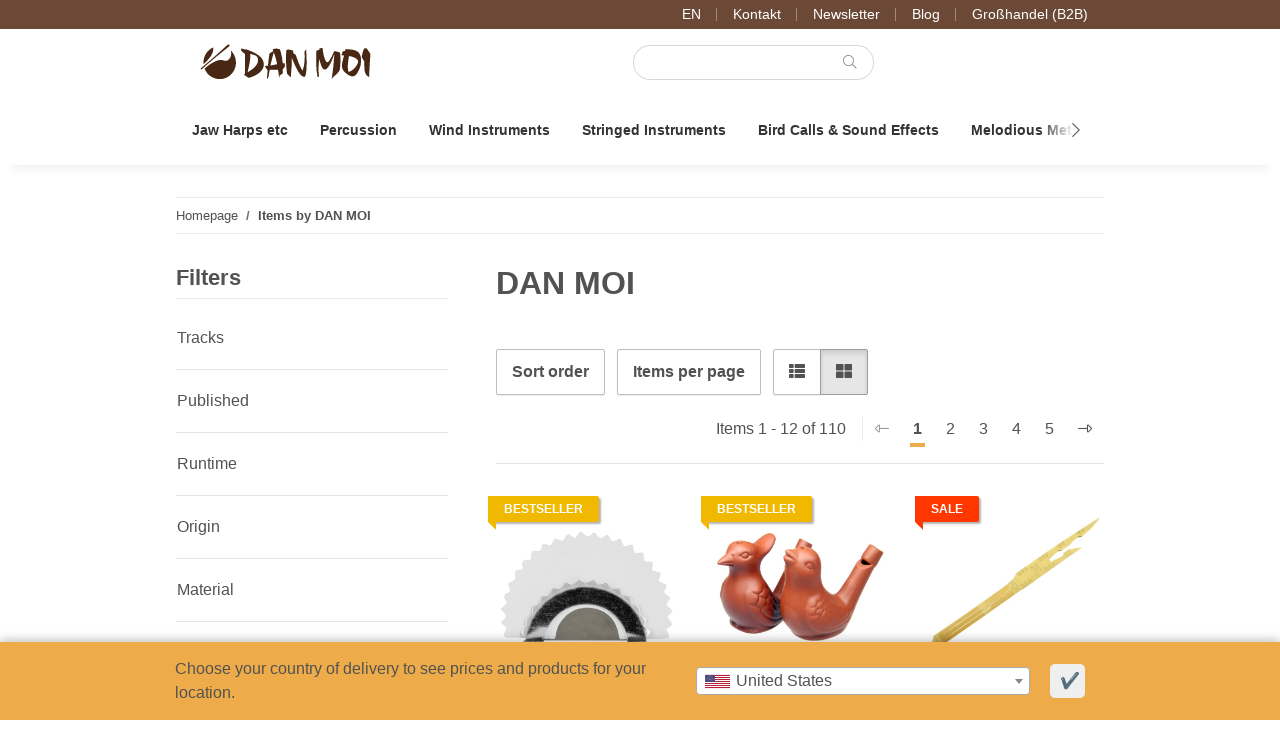

--- FILE ---
content_type: text/html; charset=utf-8
request_url: https://www.danmoi.com/DAN-MOI_1
body_size: 55398
content:
<!DOCTYPE html>
<html lang="en" itemscope itemtype="https://schema.org/CollectionPage">
    
    <head>
<script type="text/javascript">let lsCacheTokens = {"jtl_session":"7cldsc6rjaet85kgmsabv08jko","jtl_token":"f0e2c3fb80597f3dd493a118165b9c34ab4315036042f2e67cd8a37e1485b6d2","isEsiRequest":true,"cTime":"0.000577"}</script><script type="text/javascript" src="https://www.danmoi.com/plugins/ecomdata_lscache5/frontend/js/lscache.guestmode.min.js?v=2.4.4.2" async></script>
        
            <meta http-equiv="content-type" content="text/html; charset=utf-8">
            <meta name="description" itemprop="description" content="DAN MOI: Vogelpfeiferl Bird Imitation Whistle - Chirping Bird Water Warbler - Bamboo Jaw Harp Kubing Crocodile - Jaw Harp Dan Moi Gift Set - Membran-Set: 2 ">
                        <meta name="viewport" content="width=device-width, initial-scale=1.0">
            <meta http-equiv="X-UA-Compatible" content="IE=edge">
                        <meta name="robots" content="index, follow">

            <meta itemprop="url" content="https://www.danmoi.com/DAN-MOI_1">
            <meta property="og:type" content="website">
            <meta property="og:site_name" content="DAN MOI">
            <meta property="og:title" content="DAN MOI">
            <meta property="og:description" content="DAN MOI: Vogelpfeiferl Bird Imitation Whistle - Chirping Bird Water Warbler - Bamboo Jaw Harp Kubing Crocodile - Jaw Harp Dan Moi Gift Set - Membran-Set: 2 ">
            <meta property="og:url" content="https://www.danmoi.com/DAN-MOI_1">

                                                                                                                        
                            <meta itemprop="image" content="https://www.danmoi.com/media/image/manufacturer/1/lg/dan-moi.png">
                <meta property="og:image" content="https://www.danmoi.com/media/image/manufacturer/1/lg/dan-moi.png">
                <meta property="og:image:width" content="1800">
                <meta property="og:image:height" content="600">
                    

        <title itemprop="name">DAN MOI</title>

                    <link rel="canonical" href="https://www.danmoi.com/DAN-MOI_1">
        
        

        
            <link rel="icon" href="https://www.danmoi.com/favicon.ico" sizes="48x48">
            <link rel="icon" href="https://www.danmoi.com/favicon.svg" sizes="any" type="image/svg+xml">
            <link rel="apple-touch-icon" href="https://www.danmoi.com/apple-touch-icon.png">
            <link rel="manifest" href="https://www.danmoi.com/site.webmanifest">
            <meta name="msapplication-TileColor" content="#1C1D2C">
            <meta name="msapplication-TileImage" content="https://www.danmoi.com/mstile-144x144.png">
        
        
            <meta name="theme-color" content="#1C1D2C">
        

        
                                                    
                <style id="criticalCSS">
                    
    :root{--blue: #007bff;--indigo: #6610f2;--purple: #6f42c1;--pink: #e83e8c;--red: #9f2312;--orange: #D2691E;--yellow: #edab49;--green: #28a745;--teal: #20c997;--cyan: #17a2b8;--white: #ffffff;--gray-dark: #343a40;--primary: #edab49;--secondary: #6b4936;--success: #1C871E;--info: #525252;--warning: #c87c22;--danger: #b90000;--light: #f5f7fa;--dark: #343434;--gray: #8c8c8c;--gray-light: #f5f7fa;--gray-medium: #ebebeb;--gray-dark: #dbdbdb;--gray-darker: #1b1b1b;--breakpoint-xs: 0;--breakpoint-sm: 576px;--breakpoint-md: 768px;--breakpoint-lg: 992px;--breakpoint-xl: 1300px;--font-family-sans-serif: -apple-system, BlinkMacSystemFont, "Segoe UI", Roboto, "Helvetica Neue", Arial, "Noto Sans", sans-serif, "Apple Color Emoji", "Segoe UI Emoji", "Segoe UI Symbol", "Noto Color Emoji";--font-family-monospace: SFMono-Regular, Menlo, Monaco, Consolas, "Liberation Mono", "Courier New", monospace}*,::after,::before{box-sizing:border-box}html{font-family:sans-serif;line-height:1.15;-webkit-text-size-adjust:100%;-webkit-tap-highlight-color:transparent;overflow-y:scroll}article,aside,figcaption,figure,footer,header,hgroup,main,nav,section{display:block}body{margin:0;font-family:-apple-system,BlinkMacSystemFont,"Segoe UI",Roboto,"Helvetica Neue",Arial,"Noto Sans",sans-serif,"Apple Color Emoji","Segoe UI Emoji","Segoe UI Symbol","Noto Color Emoji";font-size:1rem;font-weight:400;line-height:1.5;color:#343434;text-align:left;background-color:#fff}[tabindex="-1"]:focus:not(:focus-visible){outline:0!important}address,hr{margin-bottom:1rem}hr{box-sizing:content-box;height:0;overflow:visible;margin-top:1rem;border:0;border-top:1px solid rgba(0,0,0,.1)}dl,ol,p,ul{margin-bottom:1rem}dl,h1,h2,h3,h4,h5,h6,ol,p,ul{margin-top:0}abbr[data-original-title],abbr[title]{-webkit-text-decoration:underline dotted;text-decoration:underline dotted;cursor:help;border-bottom:0;-webkit-text-decoration-skip-ink:none;text-decoration-skip-ink:none}address{font-style:normal;line-height:inherit}ol ol,ol ul,ul ol,ul ul{margin-bottom:0}dt{font-weight:700}dd{margin-bottom:.5rem;margin-left:0}blockquote,figure{margin:0 0 1rem}b,strong{font-weight:bolder}small{font-size:80%}sub,sup{position:relative;font-size:75%;line-height:0;vertical-align:baseline}sub{bottom:-.25em}sup{top:-.5em}a{color:#222;text-decoration:underline;background-color:transparent}a:hover{color:#edab49;text-decoration:none}a:not([href]):not([class]),a:not([href]):not([class]):hover{color:inherit;text-decoration:none}code,kbd,pre,samp{font-family:SFMono-Regular,Menlo,Monaco,Consolas,"Liberation Mono","Courier New",monospace}samp{font-size:1em}pre{margin-top:0;margin-bottom:1rem;overflow:auto;-ms-overflow-style:scrollbar;display:block;font-size:87.5%;color:#212529}img,svg{vertical-align:middle}img{border-style:none}svg{overflow:hidden}table{border-collapse:collapse}caption{padding-top:.75rem 1rem;padding-bottom:.75rem 1rem;color:#8c8c8c;text-align:left;caption-side:bottom}th{text-align:inherit;text-align:-webkit-match-parent}label{display:inline-block;margin-bottom:.5rem}button{border-radius:0}button:focus:not(:focus-visible){outline:0}button,input,optgroup,select,textarea{margin:0;font-family:inherit;font-size:inherit;line-height:inherit}button,input{overflow:visible}button,select{text-transform:none}[role=button]{cursor:pointer}select{word-wrap:normal}[type=button],[type=reset],[type=submit],button{-webkit-appearance:button}[type=button]:not(:disabled),[type=reset]:not(:disabled),[type=submit]:not(:disabled),button:not(:disabled){cursor:pointer}[type=button]::-moz-focus-inner,[type=reset]::-moz-focus-inner,[type=submit]::-moz-focus-inner,button::-moz-focus-inner{padding:0;border-style:none}input[type=checkbox],input[type=radio]{box-sizing:border-box;padding:0}textarea{overflow:auto;resize:vertical}fieldset{min-width:0;padding:0;margin:0;border:0}legend{display:block;width:100%;max-width:100%;padding:0;margin-bottom:.5rem;font-size:1.5rem;line-height:inherit;color:inherit;white-space:normal}progress{vertical-align:baseline}[type=number]::-webkit-inner-spin-button,[type=number]::-webkit-outer-spin-button{height:auto}[type=search]{outline-offset:-2px;-webkit-appearance:none}[type=search]::-webkit-search-decoration{-webkit-appearance:none}::-webkit-file-upload-button{font:inherit;-webkit-appearance:button}output{display:inline-block}summary{display:list-item;cursor:pointer}template{display:none}[hidden]{display:none!important}.img-fluid,.img-thumbnail{max-width:100%;height:auto}.img-thumbnail{padding:.25rem;background-color:#fff;border:1px solid #fff;border-radius:.125rem;box-shadow:0 1px 2px rgba(0,0,0,.075)}.figure{display:inline-block}.figure-img{margin-bottom:.5rem;line-height:1}.figure-caption{font-size:90%;color:#8c8c8c}.badge{display:inline-block;padding:.25em .4em;font-size:75%;font-weight:700;line-height:1;text-align:center;white-space:nowrap;vertical-align:baseline;border-radius:.125rem;transition:color .15s ease-in-out,background-color .15s ease-in-out,border-color .15s ease-in-out,box-shadow .15s ease-in-out}@media (prefers-reduced-motion:reduce){.badge{transition:none}}a.badge:focus,a.badge:hover{text-decoration:none}.badge:empty{display:none}.btn .badge{position:relative;top:-1px}.badge-pill{padding-right:.6em;padding-left:.6em;border-radius:10rem}.badge-primary{color:#1b1b1b;background-color:#edab49}a.badge-primary:focus,a.badge-primary:hover{color:#1b1b1b;background-color:#e8961b}a.badge-primary.focus,a.badge-primary:focus{outline:0;box-shadow:0 0 0 .2rem rgba(237,171,73,.5)}.badge-secondary{color:#f5f7fa;background-color:#6b4936}a.badge-secondary:focus,a.badge-secondary:hover{color:#f5f7fa;background-color:#493225}a.badge-secondary.focus,a.badge-secondary:focus{outline:0;box-shadow:0 0 0 .2rem rgba(107,73,54,.5)}.badge-success{color:#f5f7fa;background-color:#1c871e}a.badge-success:focus,a.badge-success:hover{color:#f5f7fa;background-color:#135d15}a.badge-success.focus,a.badge-success:focus{outline:0;box-shadow:0 0 0 .2rem rgba(28,135,30,.5)}.badge-info{color:#f5f7fa;background-color:#525252}a.badge-info:focus,a.badge-info:hover{color:#f5f7fa;background-color:#393939}a.badge-info.focus,a.badge-info:focus{outline:0;box-shadow:0 0 0 .2rem rgba(82,82,82,.5)}.badge-warning{color:#1b1b1b;background-color:#c87c22}a.badge-warning:focus,a.badge-warning:hover{color:#1b1b1b;background-color:#9c611b}a.badge-warning.focus,a.badge-warning:focus{outline:0;box-shadow:0 0 0 .2rem rgba(200,124,34,.5)}.badge-danger{color:#f5f7fa;background-color:#b90000}a.badge-danger:focus,a.badge-danger:hover{color:#f5f7fa;background-color:#860000}a.badge-danger.focus,a.badge-danger:focus{outline:0;box-shadow:0 0 0 .2rem rgba(185,0,0,.5)}.badge-light{color:#1b1b1b;background-color:#f5f7fa}a.badge-light:focus,a.badge-light:hover{color:#1b1b1b;background-color:#d3dce9}a.badge-light.focus,a.badge-light:focus{outline:0;box-shadow:0 0 0 .2rem rgba(245,247,250,.5)}.badge-dark{color:#f5f7fa;background-color:#343434}a.badge-dark:focus,a.badge-dark:hover{color:#f5f7fa;background-color:#1b1b1b}a.badge-dark.focus,a.badge-dark:focus{outline:0;box-shadow:0 0 0 .2rem rgba(52,52,52,.5)}.badge-gray{color:#1b1b1b;background-color:#8c8c8c}a.badge-gray:focus,a.badge-gray:hover{color:#1b1b1b;background-color:#737373}a.badge-gray.focus,a.badge-gray:focus{outline:0;box-shadow:0 0 0 .2rem rgba(140,140,140,.5)}.badge-gray-light{color:#1b1b1b;background-color:#f5f7fa}a.badge-gray-light:focus,a.badge-gray-light:hover{color:#1b1b1b;background-color:#d3dce9}a.badge-gray-light.focus,a.badge-gray-light:focus{outline:0;box-shadow:0 0 0 .2rem rgba(245,247,250,.5)}.badge-gray-medium{color:#1b1b1b;background-color:#ebebeb}a.badge-gray-medium:focus,a.badge-gray-medium:hover{color:#1b1b1b;background-color:#d2d2d2}a.badge-gray-medium.focus,a.badge-gray-medium:focus{outline:0;box-shadow:0 0 0 .2rem rgba(235,235,235,.5)}.badge-gray-dark{color:#1b1b1b;background-color:#dbdbdb}a.badge-gray-dark:focus,a.badge-gray-dark:hover{color:#1b1b1b;background-color:#c2c2c2}a.badge-gray-dark.focus,a.badge-gray-dark:focus{outline:0;box-shadow:0 0 0 .2rem rgba(219,219,219,.5)}.badge-gray-darker{color:#f5f7fa;background-color:#1b1b1b}a.badge-gray-darker:focus,a.badge-gray-darker:hover{color:#f5f7fa;background-color:#010101}a.badge-gray-darker.focus,a.badge-gray-darker:focus{outline:0;box-shadow:0 0 0 .2rem rgba(27,27,27,.5)}code,kbd{font-size:87.5%}code{word-wrap:break-word;color:#e83e8c}a>code,pre code{color:inherit}kbd{padding:.2rem .4rem;color:#fff;background-color:#212529;border-radius:.125rem;box-shadow:inset 0 -.1rem 0 rgba(0,0,0,.25)}kbd kbd{padding:0;font-size:100%;font-weight:700;box-shadow:none}pre code{font-size:inherit;word-break:normal}.pre-scrollable{max-height:340px;overflow-y:scroll}.container,.container-fluid,.container-lg,.container-md,.container-sm,.container-xl{width:100%;padding-right:1rem;padding-left:1rem;margin-right:auto;margin-left:auto}@media (min-width:576px){.container,.container-sm{max-width:97vw}}@media (min-width:768px){.container,.container-md,.container-sm{max-width:720px}}@media (min-width:992px){.container,.container-lg,.container-md,.container-sm{max-width:960px}}@media (min-width:1300px){.container,.container-lg,.container-md,.container-sm,.container-xl{max-width:1320px}}.row{display:flex;flex-wrap:wrap;margin-right:-1rem;margin-left:-1rem}.no-gutters{margin-right:0;margin-left:0}.no-gutters>.col,.no-gutters>[class*=col-]{padding-right:0;padding-left:0}.col,.col-1,.col-10,.col-11,.col-12,.col-2,.col-3,.col-4,.col-5,.col-6,.col-7,.col-8,.col-9{position:relative;width:100%;padding-right:1rem;padding-left:1rem}.col-auto{position:relative;padding-right:1rem;padding-left:1rem}.col-lg,.col-lg-1,.col-lg-10,.col-lg-11,.col-lg-12,.col-lg-2,.col-lg-3,.col-lg-4,.col-lg-5,.col-lg-6,.col-lg-7,.col-lg-8,.col-lg-9,.col-lg-auto,.col-md,.col-md-1,.col-md-10,.col-md-11,.col-md-12,.col-md-2,.col-md-3,.col-md-4,.col-md-5,.col-md-6,.col-md-7,.col-md-8,.col-md-9,.col-md-auto,.col-sm,.col-sm-1,.col-sm-10,.col-sm-11,.col-sm-12,.col-sm-2,.col-sm-3,.col-sm-4,.col-sm-5,.col-sm-6,.col-sm-7,.col-sm-8,.col-sm-9,.col-sm-auto,.col-xl,.col-xl-1,.col-xl-10,.col-xl-11,.col-xl-12,.col-xl-2,.col-xl-3,.col-xl-4,.col-xl-5,.col-xl-6,.col-xl-7,.col-xl-8,.col-xl-9,.col-xl-auto{position:relative;width:100%;padding-right:1rem;padding-left:1rem}.col{flex-basis:0;flex-grow:1;max-width:100%}.row-cols-1>*{flex:0 0 100%;max-width:100%}.row-cols-2>*{flex:0 0 50%;max-width:50%}.row-cols-3>*{flex:0 0 33.33333%;max-width:33.33333%}.row-cols-4>*{flex:0 0 25%;max-width:25%}.row-cols-5>*{flex:0 0 20%;max-width:20%}.row-cols-6>*{flex:0 0 16.66667%;max-width:16.66667%}.col-auto{flex:0 0 auto;width:auto;max-width:100%}.col-1{flex:0 0 8.33333%;max-width:8.33333%}.col-2{flex:0 0 16.66667%;max-width:16.66667%}.col-3{flex:0 0 25%;max-width:25%}.col-4{flex:0 0 33.33333%;max-width:33.33333%}.col-5{flex:0 0 41.66667%;max-width:41.66667%}.col-6{flex:0 0 50%;max-width:50%}.col-7{flex:0 0 58.33333%;max-width:58.33333%}.col-8{flex:0 0 66.66667%;max-width:66.66667%}.col-9{flex:0 0 75%;max-width:75%}.col-10{flex:0 0 83.33333%;max-width:83.33333%}.col-11{flex:0 0 91.66667%;max-width:91.66667%}.col-12{flex:0 0 100%;max-width:100%}.order-first{order:-1}.order-last{order:13}.order-0{order:0}.order-1{order:1}.order-2{order:2}.order-3{order:3}.order-4{order:4}.order-5{order:5}.order-6{order:6}.order-7{order:7}.order-8{order:8}.order-9{order:9}.order-10{order:10}.order-11{order:11}.order-12{order:12}.offset-1{margin-left:8.33333%}.offset-2{margin-left:16.66667%}.offset-3{margin-left:25%}.offset-4{margin-left:33.33333%}.offset-5{margin-left:41.66667%}.offset-6{margin-left:50%}.offset-7{margin-left:58.33333%}.offset-8{margin-left:66.66667%}.offset-9{margin-left:75%}.offset-10{margin-left:83.33333%}.offset-11{margin-left:91.66667%}@media (min-width:576px){.col-sm{flex-basis:0;flex-grow:1;max-width:100%}.row-cols-sm-1>*{flex:0 0 100%;max-width:100%}.row-cols-sm-2>*{flex:0 0 50%;max-width:50%}.row-cols-sm-3>*{flex:0 0 33.33333%;max-width:33.33333%}.row-cols-sm-4>*{flex:0 0 25%;max-width:25%}.row-cols-sm-5>*{flex:0 0 20%;max-width:20%}.row-cols-sm-6>*{flex:0 0 16.66667%;max-width:16.66667%}.col-sm-auto{flex:0 0 auto;width:auto;max-width:100%}.col-sm-1{flex:0 0 8.33333%;max-width:8.33333%}.col-sm-2{flex:0 0 16.66667%;max-width:16.66667%}.col-sm-3{flex:0 0 25%;max-width:25%}.col-sm-4{flex:0 0 33.33333%;max-width:33.33333%}.col-sm-5{flex:0 0 41.66667%;max-width:41.66667%}.col-sm-6{flex:0 0 50%;max-width:50%}.col-sm-7{flex:0 0 58.33333%;max-width:58.33333%}.col-sm-8{flex:0 0 66.66667%;max-width:66.66667%}.col-sm-9{flex:0 0 75%;max-width:75%}.col-sm-10{flex:0 0 83.33333%;max-width:83.33333%}.col-sm-11{flex:0 0 91.66667%;max-width:91.66667%}.col-sm-12{flex:0 0 100%;max-width:100%}.order-sm-first{order:-1}.order-sm-last{order:13}.order-sm-0{order:0}.order-sm-1{order:1}.order-sm-2{order:2}.order-sm-3{order:3}.order-sm-4{order:4}.order-sm-5{order:5}.order-sm-6{order:6}.order-sm-7{order:7}.order-sm-8{order:8}.order-sm-9{order:9}.order-sm-10{order:10}.order-sm-11{order:11}.order-sm-12{order:12}.offset-sm-0{margin-left:0}.offset-sm-1{margin-left:8.33333%}.offset-sm-2{margin-left:16.66667%}.offset-sm-3{margin-left:25%}.offset-sm-4{margin-left:33.33333%}.offset-sm-5{margin-left:41.66667%}.offset-sm-6{margin-left:50%}.offset-sm-7{margin-left:58.33333%}.offset-sm-8{margin-left:66.66667%}.offset-sm-9{margin-left:75%}.offset-sm-10{margin-left:83.33333%}.offset-sm-11{margin-left:91.66667%}}@media (min-width:768px){.col-md{flex-basis:0;flex-grow:1;max-width:100%}.row-cols-md-1>*{flex:0 0 100%;max-width:100%}.row-cols-md-2>*{flex:0 0 50%;max-width:50%}.row-cols-md-3>*{flex:0 0 33.33333%;max-width:33.33333%}.row-cols-md-4>*{flex:0 0 25%;max-width:25%}.row-cols-md-5>*{flex:0 0 20%;max-width:20%}.row-cols-md-6>*{flex:0 0 16.66667%;max-width:16.66667%}.col-md-auto{flex:0 0 auto;width:auto;max-width:100%}.col-md-1{flex:0 0 8.33333%;max-width:8.33333%}.col-md-2{flex:0 0 16.66667%;max-width:16.66667%}.col-md-3{flex:0 0 25%;max-width:25%}.col-md-4{flex:0 0 33.33333%;max-width:33.33333%}.col-md-5{flex:0 0 41.66667%;max-width:41.66667%}.col-md-6{flex:0 0 50%;max-width:50%}.col-md-7{flex:0 0 58.33333%;max-width:58.33333%}.col-md-8{flex:0 0 66.66667%;max-width:66.66667%}.col-md-9{flex:0 0 75%;max-width:75%}.col-md-10{flex:0 0 83.33333%;max-width:83.33333%}.col-md-11{flex:0 0 91.66667%;max-width:91.66667%}.col-md-12{flex:0 0 100%;max-width:100%}.order-md-first{order:-1}.order-md-last{order:13}.order-md-0{order:0}.order-md-1{order:1}.order-md-2{order:2}.order-md-3{order:3}.order-md-4{order:4}.order-md-5{order:5}.order-md-6{order:6}.order-md-7{order:7}.order-md-8{order:8}.order-md-9{order:9}.order-md-10{order:10}.order-md-11{order:11}.order-md-12{order:12}.offset-md-0{margin-left:0}.offset-md-1{margin-left:8.33333%}.offset-md-2{margin-left:16.66667%}.offset-md-3{margin-left:25%}.offset-md-4{margin-left:33.33333%}.offset-md-5{margin-left:41.66667%}.offset-md-6{margin-left:50%}.offset-md-7{margin-left:58.33333%}.offset-md-8{margin-left:66.66667%}.offset-md-9{margin-left:75%}.offset-md-10{margin-left:83.33333%}.offset-md-11{margin-left:91.66667%}}@media (min-width:992px){.col-lg{flex-basis:0;flex-grow:1;max-width:100%}.row-cols-lg-1>*{flex:0 0 100%;max-width:100%}.row-cols-lg-2>*{flex:0 0 50%;max-width:50%}.row-cols-lg-3>*{flex:0 0 33.33333%;max-width:33.33333%}.row-cols-lg-4>*{flex:0 0 25%;max-width:25%}.row-cols-lg-5>*{flex:0 0 20%;max-width:20%}.row-cols-lg-6>*{flex:0 0 16.66667%;max-width:16.66667%}.col-lg-auto{flex:0 0 auto;width:auto;max-width:100%}.col-lg-1{flex:0 0 8.33333%;max-width:8.33333%}.col-lg-2{flex:0 0 16.66667%;max-width:16.66667%}.col-lg-3{flex:0 0 25%;max-width:25%}.col-lg-4{flex:0 0 33.33333%;max-width:33.33333%}.col-lg-5{flex:0 0 41.66667%;max-width:41.66667%}.col-lg-6{flex:0 0 50%;max-width:50%}.col-lg-7{flex:0 0 58.33333%;max-width:58.33333%}.col-lg-8{flex:0 0 66.66667%;max-width:66.66667%}.col-lg-9{flex:0 0 75%;max-width:75%}.col-lg-10{flex:0 0 83.33333%;max-width:83.33333%}.col-lg-11{flex:0 0 91.66667%;max-width:91.66667%}.col-lg-12{flex:0 0 100%;max-width:100%}.order-lg-first{order:-1}.order-lg-last{order:13}.order-lg-0{order:0}.order-lg-1{order:1}.order-lg-2{order:2}.order-lg-3{order:3}.order-lg-4{order:4}.order-lg-5{order:5}.order-lg-6{order:6}.order-lg-7{order:7}.order-lg-8{order:8}.order-lg-9{order:9}.order-lg-10{order:10}.order-lg-11{order:11}.order-lg-12{order:12}.offset-lg-0{margin-left:0}.offset-lg-1{margin-left:8.33333%}.offset-lg-2{margin-left:16.66667%}.offset-lg-3{margin-left:25%}.offset-lg-4{margin-left:33.33333%}.offset-lg-5{margin-left:41.66667%}.offset-lg-6{margin-left:50%}.offset-lg-7{margin-left:58.33333%}.offset-lg-8{margin-left:66.66667%}.offset-lg-9{margin-left:75%}.offset-lg-10{margin-left:83.33333%}.offset-lg-11{margin-left:91.66667%}}@media (min-width:1300px){.col-xl{flex-basis:0;flex-grow:1;max-width:100%}.row-cols-xl-1>*{flex:0 0 100%;max-width:100%}.row-cols-xl-2>*{flex:0 0 50%;max-width:50%}.row-cols-xl-3>*{flex:0 0 33.33333%;max-width:33.33333%}.row-cols-xl-4>*{flex:0 0 25%;max-width:25%}.row-cols-xl-5>*{flex:0 0 20%;max-width:20%}.row-cols-xl-6>*{flex:0 0 16.66667%;max-width:16.66667%}.col-xl-auto{flex:0 0 auto;width:auto;max-width:100%}.col-xl-1{flex:0 0 8.33333%;max-width:8.33333%}.col-xl-2{flex:0 0 16.66667%;max-width:16.66667%}.col-xl-3{flex:0 0 25%;max-width:25%}.col-xl-4{flex:0 0 33.33333%;max-width:33.33333%}.col-xl-5{flex:0 0 41.66667%;max-width:41.66667%}.col-xl-6{flex:0 0 50%;max-width:50%}.col-xl-7{flex:0 0 58.33333%;max-width:58.33333%}.col-xl-8{flex:0 0 66.66667%;max-width:66.66667%}.col-xl-9{flex:0 0 75%;max-width:75%}.col-xl-10{flex:0 0 83.33333%;max-width:83.33333%}.col-xl-11{flex:0 0 91.66667%;max-width:91.66667%}.col-xl-12{flex:0 0 100%;max-width:100%}.order-xl-first{order:-1}.order-xl-last{order:13}.order-xl-0{order:0}.order-xl-1{order:1}.order-xl-2{order:2}.order-xl-3{order:3}.order-xl-4{order:4}.order-xl-5{order:5}.order-xl-6{order:6}.order-xl-7{order:7}.order-xl-8{order:8}.order-xl-9{order:9}.order-xl-10{order:10}.order-xl-11{order:11}.order-xl-12{order:12}.offset-xl-0{margin-left:0}.offset-xl-1{margin-left:8.33333%}.offset-xl-2{margin-left:16.66667%}.offset-xl-3{margin-left:25%}.offset-xl-4{margin-left:33.33333%}.offset-xl-5{margin-left:41.66667%}.offset-xl-6{margin-left:50%}.offset-xl-7{margin-left:58.33333%}.offset-xl-8{margin-left:66.66667%}.offset-xl-9{margin-left:75%}.offset-xl-10{margin-left:83.33333%}.offset-xl-11{margin-left:91.66667%}}.nav{display:flex;flex-wrap:wrap;padding-left:0;margin-bottom:0;list-style:none}.nav-link{display:block;padding:.5rem 1rem}.nav-link:focus,.nav-link:hover{text-decoration:none}.nav-link.disabled{color:#8c8c8c;pointer-events:none;cursor:default}.nav-tabs{border-bottom:1px solid #dee2e6}.nav-tabs .nav-link{margin-bottom:-1px;background-color:transparent;border:1px solid transparent;border-top-left-radius:0;border-top-right-radius:0}.nav-tabs .nav-link:focus,.nav-tabs .nav-link:hover{isolation:isolate;border-color:0}.nav-tabs .nav-link.disabled{color:#8c8c8c;background-color:transparent;border-color:transparent}.nav-tabs .nav-item.show .nav-link,.nav-tabs .nav-link.active{color:#222;background-color:transparent;border-color:#edab49}.nav-tabs .dropdown-menu{margin-top:-1px;border-top-left-radius:0;border-top-right-radius:0}.nav-pills .nav-link{background:0 0;border:0;border-radius:.125rem}.nav-pills .nav-link.active,.nav-pills .show>.nav-link{color:#fff;background-color:#edab49}.nav-fill .nav-item,.nav-fill>.nav-link{flex:1 1 auto;text-align:center}.nav-justified .nav-item,.nav-justified>.nav-link{flex-basis:0;flex-grow:1;text-align:center}.tab-content>.tab-pane{display:none}.tab-content>.active{display:block}.navbar{position:relative;padding:.4rem 1rem}.navbar,.navbar .container,.navbar .container-fluid,.navbar .container-lg,.navbar .container-md,.navbar .container-sm,.navbar .container-xl{display:flex;flex-wrap:wrap;align-items:center;justify-content:space-between}.navbar-brand{display:inline-block;padding-top:.40625rem;padding-bottom:.40625rem;margin-right:1rem;font-size:1.125rem;line-height:inherit;white-space:nowrap}.navbar-brand:focus,.navbar-brand:hover{text-decoration:none}.navbar-nav{display:flex;flex-direction:column;padding-left:0;margin-bottom:0;list-style:none}.navbar-nav .nav-link{padding-right:0;padding-left:0}.navbar-nav .dropdown-menu{position:static;float:none}.navbar-text{display:inline-block;padding-top:.5rem;padding-bottom:.5rem}.navbar-collapse{flex-basis:100%;flex-grow:1;align-items:center}.navbar-toggler{padding:.25rem .75rem;font-size:1.125rem;line-height:1;background-color:transparent;border:1px solid transparent;border-radius:.125rem}.navbar-toggler:focus,.navbar-toggler:hover{text-decoration:none}.navbar-toggler-icon{display:inline-block;width:1.5em;height:1.5em;vertical-align:middle;content:"";background:50%/100% 100% no-repeat}.navbar-nav-scroll{max-height:75vh;overflow-y:auto}@media (max-width:575.98px){.navbar-expand-sm>.container,.navbar-expand-sm>.container-fluid,.navbar-expand-sm>.container-lg,.navbar-expand-sm>.container-md,.navbar-expand-sm>.container-sm,.navbar-expand-sm>.container-xl{padding-right:0;padding-left:0}}@media (min-width:576px){.navbar-expand-sm{flex-flow:row nowrap;justify-content:flex-start}.navbar-expand-sm .navbar-nav{flex-direction:row}.navbar-expand-sm .navbar-nav .dropdown-menu{position:absolute}.navbar-expand-sm .navbar-nav .nav-link{padding-right:1.5rem;padding-left:1.5rem}.navbar-expand-sm>.container,.navbar-expand-sm>.container-fluid,.navbar-expand-sm>.container-lg,.navbar-expand-sm>.container-md,.navbar-expand-sm>.container-sm,.navbar-expand-sm>.container-xl{flex-wrap:nowrap}.navbar-expand-sm .navbar-nav-scroll{overflow:visible}.navbar-expand-sm .navbar-collapse{display:flex!important;flex-basis:auto}.navbar-expand-sm .navbar-toggler{display:none}}@media (max-width:767.98px){.navbar-expand-md>.container,.navbar-expand-md>.container-fluid,.navbar-expand-md>.container-lg,.navbar-expand-md>.container-md,.navbar-expand-md>.container-sm,.navbar-expand-md>.container-xl{padding-right:0;padding-left:0}}@media (min-width:768px){.navbar-expand-md{flex-flow:row nowrap;justify-content:flex-start}.navbar-expand-md .navbar-nav{flex-direction:row}.navbar-expand-md .navbar-nav .dropdown-menu{position:absolute}.navbar-expand-md .navbar-nav .nav-link{padding-right:1.5rem;padding-left:1.5rem}.navbar-expand-md>.container,.navbar-expand-md>.container-fluid,.navbar-expand-md>.container-lg,.navbar-expand-md>.container-md,.navbar-expand-md>.container-sm,.navbar-expand-md>.container-xl{flex-wrap:nowrap}.navbar-expand-md .navbar-nav-scroll{overflow:visible}.navbar-expand-md .navbar-collapse{display:flex!important;flex-basis:auto}.navbar-expand-md .navbar-toggler{display:none}}@media (max-width:991.98px){.navbar-expand-lg>.container,.navbar-expand-lg>.container-fluid,.navbar-expand-lg>.container-lg,.navbar-expand-lg>.container-md,.navbar-expand-lg>.container-sm,.navbar-expand-lg>.container-xl{padding-right:0;padding-left:0}}@media (min-width:992px){.navbar-expand-lg{flex-flow:row nowrap;justify-content:flex-start}.navbar-expand-lg .navbar-nav{flex-direction:row}.navbar-expand-lg .navbar-nav .dropdown-menu{position:absolute}.navbar-expand-lg .navbar-nav .nav-link{padding-right:1.5rem;padding-left:1.5rem}.navbar-expand-lg>.container,.navbar-expand-lg>.container-fluid,.navbar-expand-lg>.container-lg,.navbar-expand-lg>.container-md,.navbar-expand-lg>.container-sm,.navbar-expand-lg>.container-xl{flex-wrap:nowrap}.navbar-expand-lg .navbar-nav-scroll{overflow:visible}.navbar-expand-lg .navbar-collapse{display:flex!important;flex-basis:auto}.navbar-expand-lg .navbar-toggler{display:none}}@media (max-width:1299.98px){.navbar-expand-xl>.container,.navbar-expand-xl>.container-fluid,.navbar-expand-xl>.container-lg,.navbar-expand-xl>.container-md,.navbar-expand-xl>.container-sm,.navbar-expand-xl>.container-xl{padding-right:0;padding-left:0}}@media (min-width:1300px){.navbar-expand-xl{flex-flow:row nowrap;justify-content:flex-start}.navbar-expand-xl .navbar-nav{flex-direction:row}.navbar-expand-xl .navbar-nav .dropdown-menu{position:absolute}.navbar-expand-xl .navbar-nav .nav-link{padding-right:1.5rem;padding-left:1.5rem}.navbar-expand-xl>.container,.navbar-expand-xl>.container-fluid,.navbar-expand-xl>.container-lg,.navbar-expand-xl>.container-md,.navbar-expand-xl>.container-sm,.navbar-expand-xl>.container-xl{flex-wrap:nowrap}.navbar-expand-xl .navbar-nav-scroll{overflow:visible}.navbar-expand-xl .navbar-collapse{display:flex!important;flex-basis:auto}.navbar-expand-xl .navbar-toggler{display:none}}.navbar-expand{flex-flow:row nowrap;justify-content:flex-start}.navbar-expand>.container,.navbar-expand>.container-fluid,.navbar-expand>.container-lg,.navbar-expand>.container-md,.navbar-expand>.container-sm,.navbar-expand>.container-xl{padding-right:0;padding-left:0}.navbar-expand .navbar-nav{flex-direction:row}.navbar-expand .navbar-nav .dropdown-menu{position:absolute}.navbar-expand .navbar-nav .nav-link{padding-right:1.5rem;padding-left:1.5rem}.navbar-expand>.container,.navbar-expand>.container-fluid,.navbar-expand>.container-lg,.navbar-expand>.container-md,.navbar-expand>.container-sm,.navbar-expand>.container-xl{flex-wrap:nowrap}.navbar-expand .navbar-nav-scroll{overflow:visible}.navbar-expand .navbar-collapse{display:flex!important;flex-basis:auto}.navbar-expand .navbar-toggler{display:none}.navbar-light .navbar-brand{color:rgba(0,0,0,.9)}.navbar-light .navbar-brand:focus,.navbar-light .navbar-brand:hover,.navbar-light .navbar-text a:focus,.navbar-light .navbar-text a:hover{color:rgba(0,0,0,.9)}.navbar-light .navbar-nav .nav-link{color:#343434}.navbar-light .navbar-nav .nav-link:focus,.navbar-light .navbar-nav .nav-link:hover{color:#edab49}.navbar-light .navbar-nav .nav-link.disabled{color:rgba(0,0,0,.3)}.navbar-light .navbar-nav .active>.nav-link,.navbar-light .navbar-nav .nav-link.active,.navbar-light .navbar-nav .nav-link.show,.navbar-light .navbar-nav .show>.nav-link,.navbar-light .navbar-text a{color:rgba(0,0,0,.9)}.navbar-light .navbar-toggler{color:#343434;border-color:rgba(0,0,0,.1)}.navbar-light .navbar-toggler-icon{background-image:url("data:image/svg+xml,%3csvg xmlns='http://www.w3.org/2000/svg' width='30' height='30' viewBox='0 0 30 30'%3e%3cpath stroke='%23343434' stroke-linecap='round' stroke-miterlimit='10' stroke-width='2' d='M4 7h22M4 15h22M4 23h22'/%3e%3c/svg%3e")}.navbar-light .navbar-text{color:#343434}.navbar-dark .navbar-brand{color:#fff}.navbar-dark .navbar-brand:focus,.navbar-dark .navbar-brand:hover,.navbar-dark .navbar-text a:focus,.navbar-dark .navbar-text a:hover{color:#fff}.navbar-dark .navbar-nav .nav-link{color:rgba(255,255,255,.5)}.navbar-dark .navbar-nav .nav-link:focus,.navbar-dark .navbar-nav .nav-link:hover{color:rgba(255,255,255,.75)}.navbar-dark .navbar-nav .nav-link.disabled{color:rgba(255,255,255,.25)}.navbar-dark .navbar-nav .active>.nav-link,.navbar-dark .navbar-nav .nav-link.active,.navbar-dark .navbar-nav .nav-link.show,.navbar-dark .navbar-nav .show>.nav-link,.navbar-dark .navbar-text a{color:#fff}.navbar-dark .navbar-toggler{color:rgba(255,255,255,.5);border-color:rgba(255,255,255,.1)}.navbar-dark .navbar-toggler-icon{background-image:url("data:image/svg+xml,%3csvg xmlns='http://www.w3.org/2000/svg' width='30' height='30' viewBox='0 0 30 30'%3e%3cpath stroke='rgba%28255, 255, 255, 0.5%29' stroke-linecap='round' stroke-miterlimit='10' stroke-width='2' d='M4 7h22M4 15h22M4 23h22'/%3e%3c/svg%3e")}.navbar-dark .navbar-text{color:rgba(255,255,255,.5)}.pagination-sm .page-item.active .page-link::after,.pagination-sm .page-item.active .page-text::after{left:.375rem;right:.375rem}.pagination-lg .page-item.active .page-link::after,.pagination-lg .page-item.active .page-text::after{left:1.125rem;right:1.125rem}.page-item{position:relative}.page-item.active{font-weight:700}.page-item.active .page-link::after,.page-item.active .page-text::after{content:'';position:absolute;left:.5625rem;bottom:0;right:.5625rem;border-bottom:4px solid #edab49}@media (min-width:768px){.dropdown-item.page-item{background-color:transparent}}.page-link,.page-text{text-decoration:none}.pagination{margin-bottom:0;justify-content:space-between;align-items:center}@media (min-width:768px){.pagination{justify-content:normal}.pagination .dropdown>.btn{display:none}.pagination .dropdown-menu{position:static!important;transform:none!important;display:flex;margin:0;padding:0;border:0;min-width:auto}.pagination .dropdown-item{width:auto;display:inline-block;padding:0}.pagination .dropdown-item.active{background-color:transparent;color:#222}.pagination .dropdown-item:hover{background-color:transparent}.pagination .pagination-site{display:none}}@media (max-width:767.98px){.pagination .dropdown-item{padding:0}.pagination .dropdown-item.active .page-link,.pagination .dropdown-item.active .page-text,.pagination .dropdown-item:active .page-link,.pagination .dropdown-item:active .page-text{color:#1b1b1b}}.productlist-page-nav{align-items:center}.productlist-page-nav .pagination{margin:0}.productlist-page-nav .displayoptions{margin-bottom:1rem}@media (min-width:768px){.productlist-page-nav .displayoptions{margin-bottom:0}}.productlist-page-nav .displayoptions .btn-group+.btn-group+.btn-group{margin-left:.5rem}.productlist-page-nav .result-option-wrapper{margin-right:.5rem}.productlist-page-nav .productlist-item-info{margin-bottom:.5rem;margin-left:auto;margin-right:auto;display:flex}@media (min-width:768px){.productlist-page-nav .productlist-item-info{margin-right:0;margin-bottom:0}.productlist-page-nav .productlist-item-info.productlist-item-border{border-right:1px solid #ebebeb;padding-right:1rem}}.productlist-page-nav.productlist-page-nav-header-m{margin-top:3rem}@media (min-width:768px){.productlist-page-nav.productlist-page-nav-header-m{margin-top:2rem}.productlist-page-nav.productlist-page-nav-header-m>.col{margin-top:1rem}}.productlist-page-nav-bottom{margin-bottom:2rem}.pagination-wrapper{margin-bottom:1rem;align-items:center;border-top:1px solid #f2f0ed;border-bottom:1px solid #f2f0ed;padding-top:.5rem;padding-bottom:.5rem}.pagination-wrapper .pagination-entries{font-weight:700;margin-bottom:1rem}@media (min-width:768px){.pagination-wrapper .pagination-entries{margin-bottom:0}}.pagination-wrapper .pagination-selects{margin-left:auto;margin-top:1rem}@media (min-width:768px){.pagination-wrapper .pagination-selects{margin-left:0;margin-top:0}}.pagination-wrapper .pagination-selects .pagination-selects-entries{margin-bottom:1rem}@media (min-width:768px){.pagination-wrapper .pagination-selects .pagination-selects-entries{margin-right:1rem;margin-bottom:0}}.pagination-no-wrapper{border:0;padding-top:0;padding-bottom:0}.btn-skip-to{position:absolute;top:0;transition:transform 200ms;transform:scale(0);margin:1%;z-index:1070;background:#fff;border:3px solid #edab49;color:#343434;text-align:center;vertical-align:middle;padding:.625rem .9375rem;border-radius:.125rem;font-weight:bolder;text-decoration:none}.btn-skip-to:focus{transform:scale(1)}@media (min-width:992px){body.knm-canvas-openend{position:relative!important}}body>.knm-alert{z-index:1020!important}.fa,.fal,.far,.fas,header .fas{display:inline-block}.h1,.h2,.h3,h1,h2,h3,h4,h5,h6{margin-bottom:1rem}.h1,.h2,.h3,.h4,.h5,.h6,.productlist-filter-headline,h1,h2,h3,h4,h5,h6{font-family:-apple-system,BlinkMacSystemFont,"Segoe UI",Roboto,"Helvetica Neue",Arial,"Noto Sans",sans-serif,"Apple Color Emoji","Segoe UI Emoji","Segoe UI Symbol","Noto Color Emoji";font-weight:700;line-height:1.1;color:inherit}.h4,.h5,.h6{margin-bottom:1rem}.h1,h1{font-size:2rem}.h2,h2{font-size:1.5rem}.h3,.productlist-filter-headline,h3{font-size:1.375rem}.h4,.h5,.h6,h4,h5,h6{font-size:1rem}.label-slide .form-group:not(.exclude-from-label-slide):not(.checkbox) label{display:none}.mini>#consent-banner,.modal{display:none}.carousel-thumbnails .slick-arrow,.list-gallery img.second{opacity:0}.consent-modal:not(.active){display:none}.consent-banner-icon{width:1em;height:1em}.dropdown-menu{display:none}.dropdown-toggle::after,:not(.navbar-toggler)[data-toggle=collapse]::after{display:none!important}.input-group{position:relative;display:flex;flex-wrap:wrap;align-items:stretch;width:100%}.input-group>.form-control{flex:1 1 auto;width:1%}#header-top-bar,#main-wrapper,header{background:#fff}#main-wrapper .iframe-container{position:relative;margin:1rem 0}#main-wrapper .iframe-container:before{padding-top:56.25%;pointer-events:none;content:'';display:block}#main-wrapper .iframe-container iframe{position:absolute;top:0;left:0;width:100%;height:100%;margin:0;padding:0}.container-fluid-xl{max-width:103.125rem}.nav-dividers .nav-item{position:relative}.nav-dividers .nav-item:not(:last-child)::after{content:'';position:absolute;right:0;top:.5rem;height:calc(100% - 1rem);border-right:.0625rem solid currentColor}.breadcrumb a,.nav-link{text-decoration:none}.nav-scrollbar{overflow:hidden;display:flex;align-items:center}.nav-scrollbar .nav,.nav-scrollbar .navbar-nav{flex-wrap:nowrap}.nav-scrollbar .nav-item{white-space:nowrap}.nav-scrollbar-inner{overflow-x:auto;padding-bottom:1.5rem;align-self:flex-start}#shop-nav{align-items:center;flex-shrink:0;margin-left:auto}@media (max-width:767.98px){#shop-nav{z-index:2}#shop-nav .nav-link{padding-left:.75rem;padding-right:.75rem}}.breadcrumb{margin-bottom:0}.breadcrumb-item+.breadcrumb-item{padding-left:.5rem}.breadcrumb-item+.breadcrumb-item::before{display:inline-block;padding-right:.5rem;color:#8c8c8c;content:"/"}.breadcrumb-item.active{color:#1b1b1b;font-weight:700}.breadcrumb-item.first::before{display:none}.breadcrumb-wrapper{margin-bottom:2rem}@media (min-width:992px){.breadcrumb-wrapper{border-style:solid;border-color:#ebebeb;border-width:1px 0}}.breadcrumb{font-size:.8125rem}.breadcrumb-back{padding-right:1rem;margin-right:1rem;border-right:1px solid #ebebeb}#header-top-bar{position:relative;z-index:1021;flex-direction:row-reverse;color:#525252}header{background-color:#fff;color:#525252}#header-top-bar a,header a{text-decoration:none;color:#525252}#header-top-bar a:hover:not(.dropdown-item):not(.btn),header a:hover:not(.dropdown-item):not(.btn){color:#edab49}#header-top-bar{font-size:.9rem;background-color:#6b4936}#header-top-bar .nav-link{padding-top:.25rem;padding-bottom:.25rem;color:#fff}#header-top-bar .nav-item:after{border-color:rgba(255,255,255,.2);background-color:rgba(255,255,255,.2)}header{box-shadow:0 1rem .5625rem -.75rem rgba(0,0,0,.06);position:relative;z-index:1020}header .form-control,header .form-control:focus{background-color:#fff;color:#525252}@media (min-width:992px){header #shop-nav .nav-item:nth-child(2){flex-grow:1;display:flex!important;justify-content:center;align-items:center}header #shop-nav .nav-item:nth-child(2) form{min-width:60%}header #shop-nav .nav-item:nth-child(2) form .input-group{width:100%;display:flex}header #shop-nav .nav-item:nth-child(2) form .input-group .twitter-typeahead{flex-grow:1}}header .navbar{padding:0;position:static}@media (min-width:1300px){header .navbar-nav{display:flex;justify-content:center}}header .navbar-brand{padding-top:.6rem;padding-bottom:.6rem;margin-bottom:0;margin-right:3rem}header .navbar-brand img,header .navbar-brand svg{height:3.0625rem;transition:all .2s ease-in-out;max-height:3rem}@media (max-width:991.98px){header .navbar-brand img,header .navbar-brand svg{max-height:1.75rem}}@media (max-width:320px){header .navbar-brand img,header .navbar-brand svg{max-height:1.5rem}}header .navbar-toggler{color:#1b1b1b}.btn,header .nav-right{font-size:1rem}header .nav-right .nav-link{transition:all .2s ease-in-out}header .nav-right .dropdown-menu{margin-top:-.03125rem;box-shadow:inset 0 1rem .5625rem -.75rem rgba(0,0,0,.06)}@media (min-width:992px){header .navbar-collapse{height:4.3125rem}header .navbar-nav>.nav-item>.nav-link{position:relative;padding:1.5rem;font-size:1rem;font-weight:600}header .navbar-nav>.nav-item>.nav-link::before{content:'';position:absolute;bottom:0;left:50%;transform:translateX(-50%);border-width:0 0 6px;border-color:#edab49;border-style:solid;transition:width .4s;width:0}header .navbar-nav>.nav-item.active>.nav-link::before,header .navbar-nav>.nav-item.hover>.nav-link::before,header .navbar-nav>.nav-item:hover>.nav-link::before{width:100%}header .navbar-nav>.nav-item .nav{flex-wrap:wrap}header .navbar-nav .nav .nav-link{padding:0}header .navbar-nav .nav .nav-link::after{display:none!important}header .navbar-nav .dropdown .nav-item{width:100%}}@media (min-width:992px) and (min-width:768px){header .navbar-nav .dropdown .nav-item{text-align:center;padding:.25rem}header .navbar-nav .dropdown .nav-item img{margin:0 auto}header .navbar-nav .dropdown .nav-item span{padding-top:.25rem;padding-bottom:.25rem}}@media (min-width:992px) and (min-width:1300px){header .navbar-nav .dropdown .nav-item{font-size:.9rem}}@media (min-width:992px){header .nav-mobile-body{align-self:flex-start;width:100%}header .nav-scrollbar-inner{width:100%}header .nav-right .nav-link{padding-top:1.5rem;padding-bottom:1.5rem}}@media (min-width:992px) and (max-width:1299.98px){header .navbar-nav>.nav-item>.nav-link{font-size:.9rem;padding-left:1rem!important;padding-right:1rem!important}}@media (min-width:992px){header #shop-nav{order:2;margin-left:0!important;flex-grow:1}header #shop-nav .cart-dropdown .dropdown-body{background-color:#f2f0ed}header #shop-nav .cart-dropdown .cart-dropdown-buttons .cart-dropdown-next{padding-right:.6em;padding-left:.6em;border-radius:10rem}header #shop-nav .cart-dropdown .cart-dropdown-buttons .cart-dropdown-next.btn-primary-outline:hover{background-color:#edab49!important}header #shop-nav .cart-dropdown .cart-dropdown-buttons .col{display:flex;align-items:stretch}header #shop-nav .cart-dropdown .cart-dropdown-buttons .col .btn{display:flex;align-items:center;justify-content:center}header #shop-nav .dropdown-menu{box-shadow:0 0 2rem rgba(0,0,0,.4)}header #shop-nav .dropdown-menu .cart-dropdown-empty:before,header #shop-nav .dropdown-menu .dropdown-body:before{width:0;content:"";border-top:0;border-right:.5rem solid transparent;border-bottom:.5rem solid #fff;border-left:.5rem solid transparent;position:absolute;right:1rem;top:-.5rem}header #shop-nav .nav-item:nth-child(2){flex-grow:1;display:flex!important;justify-content:center;align-items:center}header #mainNavigation{width:100%;flex-basis:100%;order:3}header #mainNavigation .row.lg-row-lg{margin-left:0!important;margin-right:0!important}header .nav-mobile-body{width:100%}header .nav-scrollbar-inner{overflow:hidden}header .dropdown-menu .nav{display:flex;justify-content:center}}@media (min-width:992px) and (min-width:1300px){header .dropdown-menu .nav-item.col-lg-4{width:20%;max-width:20%;flex-basis:20%}}header .nav-scrollbar{height:auto}@media (min-width:992px){header .navbar{flex-wrap:wrap}}header .navbar-nav{padding-bottom:0}@media (min-width:992px){header .navbar-nav:before{margin-top:-1px;content:"";height:1px;position:absolute;width:100%;left:0}header .navbar-nav .nav-item>.nav-link{padding:.5rem 1rem;color:#343434}header .navbar-nav .nav-item>.nav-link:before{border-bottom-width:2px}}.btn{display:inline-block;font-weight:600;color:#343434;text-align:center;vertical-align:middle;-webkit-user-select:none;-moz-user-select:none;-ms-user-select:none;user-select:none;background-color:transparent;border:1px solid transparent;padding:.625rem .9375rem;line-height:1.5;border-radius:.125rem}.btn.disabled,.btn:disabled{opacity:.65;box-shadow:none}.btn:not(:disabled):not(.disabled).active,.btn:not(:disabled):not(.disabled):active{box-shadow:none}.form-control{display:block;width:100%;height:calc(1.5em + 1.25rem + 2px);padding:.625rem .9375rem;font-size:1rem;font-weight:400;line-height:1.5;color:#525252;background-color:#fff;background-clip:padding-box;border:1px solid #d9d9d9;border-radius:.125rem;box-shadow:inset 0 1px 1px rgba(0,0,0,.075);transition:border-color .15s ease-in-out,box-shadow .15s ease-in-out}@media (prefers-reduced-motion:reduce){.form-control{transition:none}}.breadcrumb{display:flex;flex-wrap:wrap;padding:.5rem 0;margin-bottom:1rem;list-style:none;background-color:transparent;border-radius:0}.square{display:flex;position:relative}.square::before{content:'';display:inline-block;padding-bottom:100%}.flex-row-reverse{flex-direction:row-reverse!important}.flex-column{flex-direction:column!important}.justify-content-start{justify-content:flex-start!important}.collapse:not(.show),body[data-page="18"] .slider-wrapper .slider:not(.slick-initialized) .slide:not(:first-child){display:none}.d-none{display:none!important}.d-block{display:block!important}.d-flex{display:flex!important}.d-inline-block{display:inline-block!important}@media (min-width:992px){.d-lg-none{display:none!important}.d-lg-block{display:block!important}.d-lg-flex{display:flex!important}}@media (min-width:768px){.d-md-none{display:none!important}.d-md-block{display:block!important}.d-md-flex{display:flex!important}.d-md-inline-block{display:inline-block!important}}.form-group{margin-bottom:1rem}.btn-secondary{background-color:#6b4936;color:#f2f0ed}.btn-outline-secondary{color:#6b4936;border-color:#6b4936}.btn-group{display:inline-flex}.productlist-filter-headline{border-bottom:1px solid #ebebeb;padding-bottom:.5rem;margin-bottom:1rem}.badge-circle-1{background-color:#fff}#content{padding-bottom:3rem}#content-wrapper{margin-top:0}#content-wrapper.has-fluid{padding-top:1rem}#content-wrapper:not(.has-fluid){padding-top:2rem}@media (min-width:992px){#content-wrapper:not(.has-fluid){padding-top:4rem}}.main-search-wrapper .form-control{border-right-width:0}.main-search-wrapper .input-group-append .btn{border-top-right-radius:3rem!important;border-bottom-right-radius:3rem!important;background-color:transparent;color:#525252;border-color:#d9d9d9;border-left-width:0}.main-search-wrapper .input-group-append .btn:hover{background-color:#edab49;color:#fff}.menu-search-position-center .main-search-wrapper{display:flex!important;justify-content:center}#search{margin-right:1rem;display:none}@media (min-width:992px){#search{display:block}}#footer{background-color:#f2f0ed;color:#525252}.toggler-logo-wrapper{display:flex;align-items:center}@media (min-width:992px){.toggler-logo-wrapper .logo-wrapper{padding-left:1.5rem}}@media (max-width:991.98px){.toggler-logo-wrapper{position:absolute}}header .twitter-typeahead .form-control{border-color:#d9d9d9;border-radius:10rem 0 0 10rem;padding-left:1rem}header button[name=search]{background-color:#fff;border-color:#d9d9d9;box-shadow:none;color:#8c8c8c!important;border-left:0;border-radius:0 10rem 10rem 0!important;padding-left:1rem!important;padding-right:1rem!important}header button[name=search]:hover{color:#1b1b1b;background-color:#ececec;border-color:#bfbfbf}header button[name=search].focus,header button[name=search]:focus{color:#1b1b1b;background-color:#ececec;border-color:#bfbfbf;box-shadow:0 0 0 0 rgba(188,188,188,.5)}header button[name=search].disabled,header button[name=search]:disabled{color:#1b1b1b;background-color:#fff;border-color:#d9d9d9}.show>header button[name=search].dropdown-toggle,header button[name=search]:not(:disabled):not(.disabled).active,header button[name=search]:not(:disabled):not(.disabled):active{color:#1b1b1b;background-color:#e6e6e6;border-color:#b9b9b9}.show>header button[name=search].dropdown-toggle:focus,header button[name=search]:not(:disabled):not(.disabled).active:focus,header button[name=search]:not(:disabled):not(.disabled):active:focus{box-shadow:0 0 0 0 rgba(188,188,188,.5)}header #search-header{border-top-left-radius:3rem;border-bottom-left-radius:3rem;padding-left:1rem;border-color:#d9d9d9}@media (min-width:992px){header.scrolled #shop-nav .nav-link{padding-bottom:.25em!important}header.scrolled .navbar-brand{padding-top:0;padding-bottom:0;transform-origin:0 0}header.scrolled .navbar-brand img,header.scrolled .navbar-brand svg{max-height:2.5rem}}@media (min-width:992px) and (min-width:1300px){header.scrolled #mainNavigation{margin-top:-.75rem}}@media (min-width:992px){.is-checkout header,.is-checkout header .navbar{height:auto!important}}.is-checkout header .navbar .secure-checkout-icon span,.is-checkout header .secure-checkout-icon span{padding:.28125rem .25rem;border-radius:.125rem;background-color:#d2e7d2;border-color:#1c871e;box-shadow:none;color:#1c871e;font-size:.9rem;margin:0 auto;line-height:1}.is-checkout header .navbar .secure-checkout-icon span:hover,.is-checkout header .secure-checkout-icon span:hover{color:#f5f7fa;background-color:#1c871e;border-color:#135d15}.is-checkout header .navbar .secure-checkout-icon span:focus,.is-checkout header .secure-checkout-icon span:focus{border-color:#135d15;box-shadow:0 0 0 0 rgba(28,119,29,.5)}.is-checkout header .navbar .secure-checkout-icon span.focus,.is-checkout header .secure-checkout-icon span.focus{color:#f5f7fa;background-color:#1c871e;border-color:#135d15;box-shadow:0 0 0 0 rgba(28,119,29,.5)}.is-checkout header .navbar .secure-checkout-icon span.disabled,.is-checkout header .navbar .secure-checkout-icon span:disabled,.is-checkout header .secure-checkout-icon span.disabled,.is-checkout header .secure-checkout-icon span:disabled{color:#1b1b1b;background-color:#d2e7d2;border-color:#1c871e}.is-checkout header .navbar .secure-checkout-icon span:not(:disabled):not(.disabled).active,.is-checkout header .navbar .secure-checkout-icon span:not(:disabled):not(.disabled):active,.is-checkout header .secure-checkout-icon span:not(:disabled):not(.disabled).active,.is-checkout header .secure-checkout-icon span:not(:disabled):not(.disabled):active,.show>.is-checkout header .navbar .secure-checkout-icon span.dropdown-toggle,.show>.is-checkout header .secure-checkout-icon span.dropdown-toggle{color:#1b1b1b;background-color:#b1d5b1;border-color:#115212}.is-checkout header .navbar .secure-checkout-icon span:not(:disabled):not(.disabled).active:focus,.is-checkout header .navbar .secure-checkout-icon span:not(:disabled):not(.disabled):active:focus,.is-checkout header .secure-checkout-icon span:not(:disabled):not(.disabled).active:focus,.is-checkout header .secure-checkout-icon span:not(:disabled):not(.disabled):active:focus,.show>.is-checkout header .navbar .secure-checkout-icon span.dropdown-toggle:focus,.show>.is-checkout header .secure-checkout-icon span.dropdown-toggle:focus{box-shadow:0 0 0 0 rgba(28,119,29,.5)}.is-checkout header .navbar .secure-checkout-icon span:active,.is-checkout header .navbar .secure-checkout-icon span:focus,.is-checkout header .navbar .secure-checkout-icon span:hover,.is-checkout header .secure-checkout-icon span:active,.is-checkout header .secure-checkout-icon span:focus,.is-checkout header .secure-checkout-icon span:hover{background-color:#d2e7d2!important;color:#1c871e}.navbar .container{display:block}.list-gallery{display:flex;flex-direction:column}.list-gallery .second-wrapper{position:absolute;top:0;left:0;width:100%;height:100%}.slick-dots{flex:0 0 100%;display:flex;justify-content:center;align-items:center;font-size:0;line-height:0;padding:0;height:1rem;width:100%;margin:2rem 0 0}.slick-dots li{margin:0 .25rem;list-style-type:none}.slick-dots li button{width:.75rem;height:.75rem;padding:0;border-radius:50%;border:.125rem solid #ebebeb;background-color:#ebebeb;transition:all .2s ease-in-out}.slick-dots li.slick-active button{background-color:#1b1b1b;border-color:#1b1b1b}
/*# sourceMappingURL=danmoi_crit.css.map */


                    
                                                    .main-search-wrapper {
                                max-width: 400px;
                            }
                                                                            @media (min-width: 992px) {
                                header .navbar-brand img {
                                    height: 28px;
                                }
                                                            }
                                            
                </style>
            
                                                            <link rel="preload" href="https://www.danmoi.com/templates/danmoi/themes/danmoi/css/danmoi.css?v=1.0.62" as="style" onload="this.onload=null;this.rel='stylesheet'">
                                    <link rel="preload" href="https://www.danmoi.com/templates/danmoi/themes/danmoi/css/custom_danmoi.css?v=1.0.62" as="style" onload="this.onload=null;this.rel='stylesheet'">
                                                                            <link rel="preload" href="https://www.danmoi.com/plugins/ecomdata_lscache5/frontend/css/lscache.css?v=1.0.62" as="style" onload="this.onload=null;this.rel='stylesheet'">
                                            <link rel="preload" href="https://www.danmoi.com/plugins/jtl_paypal_commerce/frontend/css/style.css?v=1.0.62" as="style" onload="this.onload=null;this.rel='stylesheet'">
                                            <link rel="preload" href="https://www.danmoi.com/plugins/knm_forwarding_after_login/frontend/css/knm_fal_alert.css?v=1.0.62" as="style" onload="this.onload=null;this.rel='stylesheet'">
                                            <link rel="preload" href="https://www.danmoi.com/plugins/knm_offcanvas/frontend/css/layout_base_v551.css?v=1.0.62" as="style" onload="this.onload=null;this.rel='stylesheet'">
                                            <link rel="preload" href="https://www.danmoi.com/plugins/knm_shopalert/frontend/css/layout_base_527.css?v=1.0.62" as="style" onload="this.onload=null;this.rel='stylesheet'">
                                            <link rel="preload" href="https://www.danmoi.com/plugins/knm_category_text_display_plus/frontend/css/layout.css?v=1.0.62" as="style" onload="this.onload=null;this.rel='stylesheet'">
                                            <link rel="preload" href="https://www.danmoi.com/plugins/knm_inlineconfigurator/frontend/css/layout_base.css?v=1.0.62" as="style" onload="this.onload=null;this.rel='stylesheet'">
                                            <link rel="preload" href="https://www.danmoi.com/plugins/knm_portlets/frontend/css/layout_base.css?v=1.0.62" as="style" onload="this.onload=null;this.rel='stylesheet'">
                                            <link rel="preload" href="https://www.danmoi.com/plugins/video_in_product_image_gallery/frontend/css/layout.css?v=1.0.62" as="style" onload="this.onload=null;this.rel='stylesheet'">
                                            <link rel="preload" href="https://www.danmoi.com/plugins/knm_audioplayer/frontend/css/layout_base.css?v=1.0.62" as="style" onload="this.onload=null;this.rel='stylesheet'">
                                            <link rel="preload" href="https://www.danmoi.com/plugins/custom_badge/frontend/css/layout.css?v=1.0.62" as="style" onload="this.onload=null;this.rel='stylesheet'">
                                    
                <noscript>
                                            <link rel="stylesheet" href="https://www.danmoi.com/templates/danmoi/themes/danmoi/css/danmoi.css?v=1.0.62">
                                            <link rel="stylesheet" href="https://www.danmoi.com/templates/danmoi/themes/danmoi/css/custom_danmoi.css?v=1.0.62">
                                                                                            <link href="https://www.danmoi.com/plugins/ecomdata_lscache5/frontend/css/lscache.css?v=1.0.62" rel="stylesheet">
                                                    <link href="https://www.danmoi.com/plugins/jtl_paypal_commerce/frontend/css/style.css?v=1.0.62" rel="stylesheet">
                                                    <link href="https://www.danmoi.com/plugins/knm_forwarding_after_login/frontend/css/knm_fal_alert.css?v=1.0.62" rel="stylesheet">
                                                    <link href="https://www.danmoi.com/plugins/knm_offcanvas/frontend/css/layout_base_v551.css?v=1.0.62" rel="stylesheet">
                                                    <link href="https://www.danmoi.com/plugins/knm_shopalert/frontend/css/layout_base_527.css?v=1.0.62" rel="stylesheet">
                                                    <link href="https://www.danmoi.com/plugins/knm_category_text_display_plus/frontend/css/layout.css?v=1.0.62" rel="stylesheet">
                                                    <link href="https://www.danmoi.com/plugins/knm_inlineconfigurator/frontend/css/layout_base.css?v=1.0.62" rel="stylesheet">
                                                    <link href="https://www.danmoi.com/plugins/knm_portlets/frontend/css/layout_base.css?v=1.0.62" rel="stylesheet">
                                                    <link href="https://www.danmoi.com/plugins/video_in_product_image_gallery/frontend/css/layout.css?v=1.0.62" rel="stylesheet">
                                                    <link href="https://www.danmoi.com/plugins/knm_audioplayer/frontend/css/layout_base.css?v=1.0.62" rel="stylesheet">
                                                    <link href="https://www.danmoi.com/plugins/custom_badge/frontend/css/layout.css?v=1.0.62" rel="stylesheet">
                                                            </noscript>
            
                                    <script>
                /*! loadCSS rel=preload polyfill. [c]2017 Filament Group, Inc. MIT License */
                (function (w) {
                    "use strict";
                    if (!w.loadCSS) {
                        w.loadCSS = function (){};
                    }
                    var rp = loadCSS.relpreload = {};
                    rp.support                  = (function () {
                        var ret;
                        try {
                            ret = w.document.createElement("link").relList.supports("preload");
                        } catch (e) {
                            ret = false;
                        }
                        return function () {
                            return ret;
                        };
                    })();
                    rp.bindMediaToggle          = function (link) {
                        var finalMedia = link.media || "all";

                        function enableStylesheet() {
                            if (link.addEventListener) {
                                link.removeEventListener("load", enableStylesheet);
                            } else if (link.attachEvent) {
                                link.detachEvent("onload", enableStylesheet);
                            }
                            link.setAttribute("onload", null);
                            link.media = finalMedia;
                        }

                        if (link.addEventListener) {
                            link.addEventListener("load", enableStylesheet);
                        } else if (link.attachEvent) {
                            link.attachEvent("onload", enableStylesheet);
                        }
                        setTimeout(function () {
                            link.rel   = "stylesheet";
                            link.media = "only x";
                        });
                        setTimeout(enableStylesheet, 3000);
                    };

                    rp.poly = function () {
                        if (rp.support()) {
                            return;
                        }
                        var links = w.document.getElementsByTagName("link");
                        for (var i = 0; i < links.length; i++) {
                            var link = links[i];
                            if (link.rel === "preload" && link.getAttribute("as") === "style" && !link.getAttribute("data-loadcss")) {
                                link.setAttribute("data-loadcss", true);
                                rp.bindMediaToggle(link);
                            }
                        }
                    };

                    if (!rp.support()) {
                        rp.poly();

                        var run = w.setInterval(rp.poly, 500);
                        if (w.addEventListener) {
                            w.addEventListener("load", function () {
                                rp.poly();
                                w.clearInterval(run);
                            });
                        } else if (w.attachEvent) {
                            w.attachEvent("onload", function () {
                                rp.poly();
                                w.clearInterval(run);
                            });
                        }
                    }

                    if (typeof exports !== "undefined") {
                        exports.loadCSS = loadCSS;
                    }
                    else {
                        w.loadCSS = loadCSS;
                    }
                }(typeof global !== "undefined" ? global : this));
            </script>
                                        <link rel="alternate" type="application/rss+xml" title="Newsfeed DAN MOI" href="https://www.danmoi.com/rss.xml">
                                                                                    <link rel="alternate" hreflang="de" href="https://www.danmoi.com/DAN-MOI">
                                        <link rel="alternate" hreflang="x-default" href="https://www.danmoi.com/DAN-MOI">
                                                        <link rel="alternate" hreflang="en" href="https://www.danmoi.com/DAN-MOI_1">
                                                        

                    
                                                    <link rel="next" href="https://www.danmoi.com/DAN-MOI_1_s2">
                            
                

        <script src="https://www.danmoi.com/templates/NOVA/js/jquery-3.7.1.min.js"></script>

                                                        <script defer src="https://www.danmoi.com/plugins/knm_audioplayer/frontend/js/init_plyr.js?v=1.0.62"></script>
                                    <script defer src="https://www.danmoi.com/plugins/knm_shopalert/frontend/js/knm_sh_al.js?v=1.0.62"></script>
                                    <script defer src="https://www.danmoi.com/plugins/knm_category_text_display_plus/frontend/js/knm_cat_text.js?v=1.0.62"></script>
                                    <script defer src="https://www.danmoi.com/plugins/video_in_product_image_gallery/frontend/js/knm.gallery.js?v=1.0.62"></script>
                                    <script defer src="https://www.danmoi.com/plugins/knm_audioplayer/frontend/js/plyr.min.js?v=1.0.62"></script>
                                                        <script defer src="https://www.danmoi.com/templates/NOVA/js/bootstrap-toolkit.js?v=1.0.62"></script>
                            <script defer src="https://www.danmoi.com/templates/NOVA/js/bootstrap.bundle.min.js?v=1.0.62"></script>
                            <script defer src="https://www.danmoi.com/templates/NOVA/js/slick.min.js?v=1.0.62"></script>
                            <script defer src="https://www.danmoi.com/templates/NOVA/js/eModal.min.js?v=1.0.62"></script>
                            <script defer src="https://www.danmoi.com/templates/NOVA/js/jquery.nivo.slider.pack.js?v=1.0.62"></script>
                            <script defer src="https://www.danmoi.com/templates/NOVA/js/bootstrap-select.min.js?v=1.0.62"></script>
                            <script defer src="https://www.danmoi.com/templates/NOVA/js/jtl.evo.js?v=1.0.62"></script>
                            <script defer src="https://www.danmoi.com/templates/NOVA/js/typeahead.bundle.min.js?v=1.0.62"></script>
                            <script defer src="https://www.danmoi.com/templates/NOVA/js/wow.min.js?v=1.0.62"></script>
                            <script defer src="https://www.danmoi.com/templates/NOVA/js/colcade.js?v=1.0.62"></script>
                            <script defer src="https://www.danmoi.com/templates/NOVA/js/global.js?v=1.0.62"></script>
                            <script defer src="https://www.danmoi.com/templates/NOVA/js/slick-lightbox.min.js?v=1.0.62"></script>
                            <script defer src="https://www.danmoi.com/templates/NOVA/js/jquery.serialize-object.min.js?v=1.0.62"></script>
                            <script defer src="https://www.danmoi.com/templates/NOVA/js/jtl.io.js?v=1.0.62"></script>
                            <script defer src="https://www.danmoi.com/templates/NOVA/js/jtl.article.js?v=1.0.62"></script>
                            <script defer src="https://www.danmoi.com/templates/NOVA/js/jtl.basket.js?v=1.0.62"></script>
                            <script defer src="https://www.danmoi.com/templates/NOVA/js/parallax.min.js?v=1.0.62"></script>
                            <script defer src="https://www.danmoi.com/templates/NOVA/js/jqcloud.js?v=1.0.62"></script>
                            <script defer src="https://www.danmoi.com/templates/NOVA/js/nouislider.min.js?v=1.0.62"></script>
                            <script defer src="https://www.danmoi.com/templates/NOVA/js/consent.js?v=1.0.62"></script>
                            <script defer src="https://www.danmoi.com/templates/NOVA/js/consent.youtube.js?v=1.0.62"></script>
                                        <script defer src="https://www.danmoi.com/plugins/ecomdata_lscache5/frontend/js/lscache.debug.min.js?v=1.0.62"></script>
                            <script defer src="https://www.danmoi.com/plugins/ws5_mollie/frontend/js/applePay.js?v=1.0.62"></script>
                            <script defer src="https://www.danmoi.com/plugins/knm_offcanvas/frontend/js/knmOffcanvas531.min.js?v=1.0.62"></script>
                            <script defer src="https://www.danmoi.com/plugins/video_in_product_image_gallery/frontend/js/jtl.article_overwrite.js?v=1.0.62"></script>
                    
        
                    <script defer src="https://www.danmoi.com/templates/danmoi/js/custom.js?v=1.0.62"></script>
        
        

        
                            <link rel="preload" href="https://www.danmoi.com/templates/NOVA/themes/base/fonts/opensans/open-sans-600.woff2" as="font" crossorigin>
                <link rel="preload" href="https://www.danmoi.com/templates/NOVA/themes/base/fonts/opensans/open-sans-regular.woff2" as="font" crossorigin>
                <link rel="preload" href="https://www.danmoi.com/templates/NOVA/themes/base/fonts/montserrat/Montserrat-SemiBold.woff2" as="font" crossorigin>
                        <link rel="preload" href="https://www.danmoi.com/templates/NOVA/themes/base/fontawesome/webfonts/fa-solid-900.woff2" as="font" crossorigin>
            <link rel="preload" href="https://www.danmoi.com/templates/NOVA/themes/base/fontawesome/webfonts/fa-regular-400.woff2" as="font" crossorigin>
        
        
            <link rel="modulepreload" href="https://www.danmoi.com/templates/NOVA/js/app/globals.js" as="script" crossorigin>
            <link rel="modulepreload" href="https://www.danmoi.com/templates/NOVA/js/app/snippets/form-counter.js" as="script" crossorigin>
            <link rel="modulepreload" href="https://www.danmoi.com/templates/NOVA/js/app/plugins/navscrollbar.js" as="script" crossorigin>
            <link rel="modulepreload" href="https://www.danmoi.com/templates/NOVA/js/app/plugins/tabdrop.js" as="script" crossorigin>
            <link rel="modulepreload" href="https://www.danmoi.com/templates/NOVA/js/app/views/header.js" as="script" crossorigin>
            <link rel="modulepreload" href="https://www.danmoi.com/templates/NOVA/js/app/views/productdetails.js" as="script" crossorigin>
        
                        
                    
        <script type="module" src="https://www.danmoi.com/templates/NOVA/js/app/app.js"></script>
        <script>(function(){
            // back-to-list-link mechanics

                            window.sessionStorage.setItem('has_starting_point', 'true');
                window.sessionStorage.removeItem('cur_product_id');
                window.sessionStorage.removeItem('product_page_visits');
                window.should_render_backtolist_link = false;
                    })()</script>
    <style>
    #offcanvas-wrapper,
    .bs-canvas-overlay {
       display: none;
    }
</style>
<script>window.MOLLIE_APPLEPAY_CHECK_URL = 'https://www.danmoi.com/plugins/ws5_mollie/applepay.php';</script><!-- doofinder add to cart script -->
<script> 
    class DoofinderAddToCartError extends Error {
        constructor(reason, status = "") {
            const message = "Error adding an item to the cart. Reason: " + reason + ". Status code: " + status;
            super(message);
            this.name = "DoofinderAddToCartError";
        }
    } 
    
    function addToCart(product_id, amount, statusPromise){
        product_id = parseInt(product_id);
        let properties = {
            jtl_token : "368ed30a244330998ca4d91ef4eff37e9d73aa982712f1c1aa98eb62e90a45b8"
        };
        $.evo.io().call('pushToBasket', [product_id, amount, properties], this, function(error, data) {

            if(error) {
                statusPromise.reject(new DoofinderAddToCartError(error));
            }

            let response = data.response;

            if(response){
                switch (response.nType) {
                    case 0:
                        statusPromise.reject(new DoofinderAddToCartError(response.cHints.join(' , ')));
                        break;
                    case 1:
                        statusPromise.resolve("forwarding..");
                        window.location.href = response.cLocation;
                        break;
                    case 2:
                        statusPromise.resolve("The item has been successfully added to the cart.");
                        $.evo.basket().updateCart();
                        $.evo.basket().pushedToBasket(response);
                        break;
                }
            }
        })
    }
     
    document.addEventListener("doofinder.cart.add", function(event) {
        const { item_id, amount, grouping_id, link, statusPromise } = event.detail;

        $.ajax({
            url: "https://www.danmoi.com/plugins/ws5_doofinder/addToCart.php",
            type: "POST",
            data: {
                action: 'checkForVariations',
                id: item_id,
                link: link
            },
            success: function(response) {
                if (response == 'true') {
                    window.location.href = link;
                } else {
                    addToCart(item_id, amount, statusPromise);
                }
            },
        });   
    });
</script><!-- EU Cookie -->
<script id="eu_cookie_temp_config" type="application/javascript">
    window.EuCookie = {
        config: {
            frontendPath: 'https://www.danmoi.com/plugins/ws5_eucookie/frontend/',
            showSmallModal: '',
            sprachvariablen: {"ws_eu_cookie_modalHeader":"This website uses cookies","ws_eu_cookie_Datenschutzlinktext":"Privacy Policy","ws_eu_cookie_Datenschutzlink":"\/privacy-policy","ws_eu_cookie_Impressumlinktext":"Website Operator","ws_eu_cookie_Impressumlink":"\/legal-info","ws_eu_cookie_modalFreitext":" ","ws_eu_cookie_modalText":"We use {{services_count}} cookies to provide you with an ideal shopping experience. The necessary cookies are used to make our shop work. We use other cookies for marketing purposes. Decide for yourself which optional cookies you would like to allow.","ws_eu_cookie_modalTextSimple":"We use cookies to provide an optimal shopping experience, divided into necessary, statistical and marketing cookies. Necessary ones are essential, statistical ones create anonymized data, and marketing cookies personalize advertising. {{services_count}} services use these cookies. You decide which cookies are allowed.","ws_eu_cookie_consentManagerHeader":"Consent Manager","ws_eu_cookie_consentManagerText":"We use {{services_count}} cookies to provide you with an ideal shopping experience. The necessary cookies are used to make our shop work. We use other cookies for marketing purposes. Decide for yourself which optional cookies you would like to allow.","ws_eu_cookie_consentManager_save":"Save","ws_eu_cookie_consentManager_close":"Close","ws_eu_cookie_consentManager_table_name":"Name","ws_eu_cookie_consentManager_table_description":"Description","ws_eu_cookie_notwendigAuswaehlen":"Decline","ws_eu_cookie_modalTextMini":"We use cookies!","ws_eu_cookie_alleAuswaehlen":"Accept all","ws_eu_cookie_mehrDetails":"View Details","ws_eu_cookie_auswahlBestaetigen":"Save selection","ws_eu_cookie_modalErneutZeigen":"Change cookie consent","ws_eu_cookie_iframeAkzeptierenButton":"Load content","ws_eu_cookie_iframeText":"An embedded media content was blocked here. A connection to the provider's servers is established when loading or playing. Personal data can be communicated to the provider.","ws_eu_cookie_modalHeader_modern1":"Cookie Settings","ws_eu_cookie_modalText_modern1":"Our cookies offer you a cool shopping experience with everything that comes with it. For that we use {{services_count}} services. This includes, for example, matching offers and remembering settings. If that&lsquo;s okay with you, you agree to the use of cookies for preferences, statistics and marketing. You can view and manage more details and options <a tabindex=\"0\" id=\"eu-cookie-details-anzeigen-b\" aria-label=\"Show cookie details\" href=\"javascript:void(0)\">here<\/a>.","ws_eu_cookie_modalHeader_modern2":"Do you accept our Cookies?","ws_eu_cookie_alleAuswaehlen_modern2":"Accept","ws_eu_cookie_einstellungenButton_modern2":"Go to settings","ws_eu_cookie_paymentModalHeader":"Payment Provider Cookies","ws_eu_cookie_paymentModalText":"We use cookies that are essential for payment processing through our partners. Please select which payment providers you would like to use.","ws_eu_cookie_paymentModal_decline":"Decline","ws_eu_cookie_paymentModal_save":"Save selection","ws_eu_cookie_paymentModal_consentToAll":"Accept all"},
            settings: {"assistantDismissed":true,"autoAssignAllEntriesWithAssignmentSuggestion":false,"isDebugLoggingActive":false,"jst_eu_cookie_bannerBackgroundColor":"#3c3c3c","jst_eu_cookie_bannerBackgroundColor_dark":"#2e2f30","jst_eu_cookie_bannerBackgroundColor_light":"#f8f7f7","jst_eu_cookie_bannerTextColor":"#e6e6e6","jst_eu_cookie_bannerTextColor_dark":"#fff","jst_eu_cookie_bannerTextColor_light":"#000","jst_eu_cookie_buttonBackgroundColor":"#d2691e","jst_eu_cookie_buttonBackgroundColor_dark":"#10493A","jst_eu_cookie_buttonBackgroundColor_light":"#10493A","jst_eu_cookie_buttonTextColor":"#e6e6e6","jst_eu_cookie_buttonTextColor_dark":"#fff","jst_eu_cookie_buttonTextColor_light":"#fff","lastKnowledgebaseUpdate":"2025-12-01 11:13:04","lastManuallyActivatedScan":"2025-09-23 09:04:00","pluginSettingsVersion":"2.5.3","reloadPageInPaymentModal":false,"ws_eu_cookie_AutoExportAmount":100000,"ws_eu_cookie_bannerPosition":"modern2","ws_eu_cookie_bannerPosition_mobile":"bottomMobile","ws_eu_cookie_consentLogActive":true,"ws_eu_cookie_cookieLifetime":30,"ws_eu_cookie_deleteOldConsent":true,"ws_eu_cookie_frontendActive":true,"ws_eu_cookie_googleConsentMode":false,"ws_eu_cookie_gtm_consent":false,"ws_eu_cookie_inactiveOnPages":"","ws_eu_cookie_livescan":true,"ws_eu_cookie_nudging":false,"ws_eu_cookie_reloadOnConsent":false,"ws_eu_cookie_reopenModalButtonActive":true,"ws_eu_cookie_showPaymentModal":false,"ws_eu_cookie_theme":"custom","ws_eu_cookie_wsSourceDataTransfer":true},
            currentLanguage: 'en',
            modalImgUrl: 'https://www.danmoi.com/plugins/ws5_eucookie/frontend/img/custom/modern2.png',
            isJtlConsentActive: true,
            payment: {
                isStepPayment: 'false',
                activePaypalModuleIds:  []
            },
        }
    }

    // TODO: refactor / move into js
    const ws5_eucookie_settings = window.EuCookie.config.settings
    const ws5_eucookie_theme = ws5_eucookie_settings.ws_eu_cookie_theme
    const ws5_eucookie_css = `
        #consent-manager #consent-settings-btn, #consent-manager #consent-settings, #consent-manager #consent-banner {
            display: none !important;
        }

        #ws_eu-cookie-container,
        [class^=ws-iframe-placeholder],
        #ws_eu-cookie-openConsentManagerButton-container {
            --jst_eu_cookie_bannerBackgroundColor: ${ws5_eucookie_theme === 'light' ? ws5_eucookie_settings.jst_eu_cookie_bannerBackgroundColor_light : ws5_eucookie_theme === 'dark' ? ws5_eucookie_settings.jst_eu_cookie_bannerBackgroundColor_dark : ws5_eucookie_settings.jst_eu_cookie_bannerBackgroundColor};
            --jst_eu_cookie_bannerTextColor: ${ws5_eucookie_theme === 'light' ? ws5_eucookie_settings.jst_eu_cookie_bannerTextColor_light : ws5_eucookie_theme === 'dark' ? ws5_eucookie_settings.jst_eu_cookie_bannerTextColor_dark : ws5_eucookie_settings.jst_eu_cookie_bannerTextColor};
            --jst_eu_cookie_buttonBackgroundColor: ${ws5_eucookie_theme === 'light' ? ws5_eucookie_settings.jst_eu_cookie_buttonBackgroundColor_light : ws5_eucookie_theme === 'dark' ? ws5_eucookie_settings.jst_eu_cookie_buttonBackgroundColor_dark : ws5_eucookie_settings.jst_eu_cookie_buttonBackgroundColor};
            --jst_eu_cookie_buttonTextColor: ${ws5_eucookie_theme === 'light' ? ws5_eucookie_settings.jst_eu_cookie_buttonTextColor_light : ws5_eucookie_theme === 'dark' ? ws5_eucookie_settings.jst_eu_cookie_buttonTextColor_dark : ws5_eucookie_settings.jst_eu_cookie_buttonTextColor};
        }
    `;

    // Add to DOM
    let ws5_eucookie_style = document.createElement('style');
    ws5_eucookie_style.type = 'text/css';
    ws5_eucookie_style.appendChild(document.createTextNode(ws5_eucookie_css));
    document.head.appendChild(ws5_eucookie_style);
</script>

<script>
    const ws_isConsentModeActive = window.EuCookie?.config?.settings?.ws_eu_cookie_googleConsentMode ?? false
    const getEuCookieStore = () => {
        let cookies = document.cookie.split(';');
        for (let cookie of cookies) {
            let [key, value] = cookie.split('=').map(c => c.trim());
            if (key === 'eu_cookie_store') {
                return JSON.parse(decodeURIComponent(value));
            }
        }
        return null; // Return null if the cookie is not found
    };

    const ws_eu_cookie_store = getEuCookieStore();

    if (ws_eu_cookie_store && ws_isConsentModeActive) {
        const ws_googleAnalyticsConsent = !!ws_eu_cookie_store?.["d86cf69a8b82547a94ca3f6a307cf9a6"] ? 'granted' : 'denied'
        const ws_googleAdsConsent = !!ws_eu_cookie_store?.["d323dff6f7de41c0b9af4c35e21dc032"] ? 'granted' : 'denied'

        window.dataLayer = window.dataLayer || [];
        function gtag() {dataLayer.push(arguments);}

        gtag("consent", "update", {
            analytics_storage: ws_googleAnalyticsConsent,
            ad_storage: ws_googleAdsConsent,
            ad_user_data: ws_googleAdsConsent,
            ad_personalization: ws_googleAdsConsent
        });
    }
</script>

<link rel="stylesheet" type="text/css" href="https://www.danmoi.com/plugins/ws5_eucookie/frontend/js/dist/eu-cookie.css?v=2.5.3" media="screen">
<script type="module" src="https://www.danmoi.com/plugins/ws5_eucookie/frontend/js/dist/main-v2.5.3.js"></script>


<style>
    #consent-manager #consent-settings-btn, #consent-manager #consent-settings, #consent-manager #consent-banner {
        display: none !important;
    }
</style>
<!-- END EU Cookie -->
</head>
    

    
    
        <body class="btn-animated                     wish-compare-animation-mobile                                                                is-nova knm-offcanvas offcanvas-cart offcanvas-cart-hidepushedsuccess-desktop offcanvas-account offcanvas-compare offcanvas-wishlist" data-page="2">
<div class="knm-alert-wrapper-header-sticky"></div>
<!-- OSS Lieferland -->
<div class="ws5_oss_wrapper stickyBottom" style="display: none;">
    <div class="ws5_oss_row container">
        <div class="ws5_oss_text_div">
            <p>Choose your country of delivery to see prices and products for your location.</p>
        </div>
        <div class="ws5_oss_select_div">
            <select class="ws5_oss_form-select" style="width:100%">
                                    <optgroup class="eugroup" label="EU">
                                                         
                                                                                                                     
                                                                                                                     
                                                                                                                     
                                                                                                                     
                                                                                                                     
                                                                                                                     
                                                                                                                     
                                                                                                                     
                                                                                                                     
                                                                                                                     
                                                                                                                     
                                                                    <option value="AT">Austria</option>
                                                                                                                     
                                                                                                                     
                                                                                                                     
                                                                                                                     
                                                                                                                     
                                                                                                                     
                                                                                                                     
                                                                    <option value="BE">Belgium</option>
                                                                                                                     
                                                                                                                     
                                                                    <option value="BG">Bulgaria</option>
                                                                                                                     
                                                                                                                     
                                                                                                                     
                                                                                                                     
                                                                                                                     
                                                                                                                     
                                                                                                                     
                                                                                                                     
                                                                                                                     
                                                                                                                     
                                                                                                                     
                                                                                                                     
                                                                                                                     
                                                                                                                     
                                                                                                                     
                                                                                                                     
                                                                                                                     
                                                                                                                     
                                                                                                                     
                                                                                                                     
                                                                                                                     
                                                                                                                     
                                                                                                                     
                                                                                                                     
                                                                                                                     
                                                                                                                     
                                                                                                                     
                                                                                                                     
                                                                                                                     
                                                                                                                     
                                                                    <option value="CY">Cyprus</option>
                                                                                                                     
                                                                    <option value="CZ">Czech Republic</option>
                                                                                                                     
                                                                    <option value="DE">Germany</option>
                                                                                                                     
                                                                                                                     
                                                                    <option value="DK">Denmark</option>
                                                                                                                     
                                                                                                                     
                                                                                                                     
                                                                                                                     
                                                                                                                     
                                                                    <option value="EE">Estonia</option>
                                                                                                                     
                                                                                                                     
                                                                                                                     
                                                                                                                     
                                                                    <option value="ES">Spain</option>
                                                                                                                     
                                                                                                                     
                                                                    <option value="FI">Finland</option>
                                                                                                                     
                                                                                                                     
                                                                                                                     
                                                                                                                     
                                                                                                                     
                                                                    <option value="FR">France</option>
                                                                                                                     
                                                                                                                     
                                                                                                                     
                                                                                                                     
                                                                                                                     
                                                                                                                     
                                                                                                                     
                                                                                                                     
                                                                                                                     
                                                                                                                     
                                                                                                                     
                                                                                                                     
                                                                                                                     
                                                                    <option value="GR">Greece</option>
                                                                                                                     
                                                                                                                     
                                                                                                                     
                                                                                                                     
                                                                                                                     
                                                                                                                     
                                                                                                                     
                                                                                                                     
                                                                    <option value="HR">Croatia</option>
                                                                                                                     
                                                                                                                     
                                                                    <option value="HU">Hungary</option>
                                                                                                                     
                                                                    <option value="IC">Canary Islands</option>
                                                                                                                     
                                                                                                                     
                                                                    <option value="IE">Ireland</option>
                                                                                                                     
                                                                                                                     
                                                                                                                     
                                                                                                                     
                                                                                                                     
                                                                                                                     
                                                                    <option value="IT">Italy</option>
                                                                                                                     
                                                                                                                     
                                                                                                                     
                                                                                                                     
                                                                                                                     
                                                                                                                     
                                                                                                                     
                                                                                                                     
                                                                                                                     
                                                                                                                     
                                                                                                                     
                                                                                                                     
                                                                                                                     
                                                                                                                     
                                                                                                                     
                                                                                                                     
                                                                                                                     
                                                                                                                     
                                                                                                                     
                                                                                                                     
                                                                                                                     
                                                                                                                     
                                                                    <option value="LT">Lithuania</option>
                                                                                                                     
                                                                    <option value="LU">Luxembourg</option>
                                                                                                                     
                                                                    <option value="LV">Latvia</option>
                                                                                                                     
                                                                                                                     
                                                                                                                     
                                                                                                                     
                                                                                                                     
                                                                                                                     
                                                                    <option value="MF">Saint Martin</option>
                                                                                                                     
                                                                                                                     
                                                                                                                     
                                                                                                                     
                                                                                                                     
                                                                                                                     
                                                                                                                     
                                                                                                                     
                                                                                                                     
                                                                                                                     
                                                                                                                     
                                                                                                                     
                                                                    <option value="MT">Malta</option>
                                                                                                                     
                                                                                                                     
                                                                                                                     
                                                                                                                     
                                                                                                                     
                                                                                                                     
                                                                                                                     
                                                                                                                     
                                                                                                                     
                                                                                                                     
                                                                                                                     
                                                                                                                     
                                                                                                                     
                                                                    <option value="NL">Netherlands</option>
                                                                                                                     
                                                                                                                     
                                                                                                                     
                                                                                                                     
                                                                                                                     
                                                                                                                     
                                                                                                                     
                                                                                                                     
                                                                                                                     
                                                                                                                     
                                                                                                                     
                                                                                                                     
                                                                                                                     
                                                                    <option value="PL">Poland</option>
                                                                                                                     
                                                                                                                     
                                                                                                                     
                                                                                                                     
                                                                                                                     
                                                                    <option value="PT">Portugal</option>
                                                                                                                     
                                                                                                                     
                                                                                                                     
                                                                                                                     
                                                                                                                     
                                                                    <option value="RO">Romania</option>
                                                                                                                     
                                                                                                                                                                         
                                                                                                                     
                                                                                                                     
                                                                                                                     
                                                                                                                     
                                                                                                                     
                                                                    <option value="SE">Sweden</option>
                                                                                                                     
                                                                                                                     
                                                                                                                     
                                                                    <option value="SI">Slovenia</option>
                                                                                                                     
                                                                                                                     
                                                                    <option value="SK">Slovakia</option>
                                                                                                                     
                                                                                                                     
                                                                                                                     
                                                                                                                     
                                                                                                                     
                                                                                                                     
                                                                                                                     
                                                                                                                     
                                                                                                                     
                                                                                                                     
                                                                                                                     
                                                                                                                     
                                                                                                                     
                                                                                                                     
                                                                                                                     
                                                                                                                     
                                                                                                                     
                                                                                                                     
                                                                                                                     
                                                                                                                     
                                                                                                                     
                                                                                                                     
                                                                                                                     
                                                                                                                     
                                                                                                                     
                                                                                                                     
                                                                                                                     
                                                                                                                     
                                                                                                                     
                                                                                                                     
                                                                                                                     
                                                                                                                     
                                                                                                                     
                                                                                                                     
                                                                                                                     
                                                                                                                     
                                                                                                                     
                                                                                                                     
                                                                                                                     
                                                                                                                     
                                                                                                                     
                                                                                                                     
                                                                                                                     
                                                                                                                     
                                                                                                        </optgroup>
                    <optgroup class="noneugroup" label="Not-EU">
                                                                                                                        <option value="AD">Andorra</option>
                                                                                                                                                                                    <option value="AE">United Arab Emirates</option>
                                                                                                                                                                                    <option value="AF">Afghanistan</option>
                                                                                                                                                                                    <option value="AG">Antigua and Barbuda</option>
                                                                                                                                                                                    <option value="AI">Anquilla</option>
                                                                                                                                                                                    <option value="AL">Albania</option>
                                                                                                                                                                                    <option value="AM">Armenia</option>
                                                                                                                                                                                    <option value="AN">Netherlands Antilles</option>
                                                                                                                                                                                    <option value="AO">Angola</option>
                                                                                                                                                                                    <option value="AR">Argentine</option>
                                                                                                                                                                                    <option value="AS">American Samoa</option>
                                                                                                                                                                                                                                                                                                    <option value="AU">Australia</option>
                                                                                                                                                                                    <option value="AW">Aruba</option>
                                                                                                                                                                                    <option value="AZ">Azerbaijan</option>
                                                                                                                                                                                    <option value="BA">Bosnia and Herzegovina</option>
                                                                                                                                                                                    <option value="BB">Barbados</option>
                                                                                                                                                                                    <option value="BD">Bangladesh</option>
                                                                                                                                                                                                                                                                                                    <option value="BF">Burkina Faso</option>
                                                                                                                                                                                                                                                                                                    <option value="BH">Bahrain</option>
                                                                                                                                                                                    <option value="BI">Burundi</option>
                                                                                                                                                                                    <option value="BJ">Benin</option>
                                                                                                                                                                                    <option value="BM">Bermuda</option>
                                                                                                                                                                                    <option value="BN">Brunei</option>
                                                                                                                                                                                    <option value="BO">Bolivia</option>
                                                                                                                                                                                    <option value="BR">Brazil</option>
                                                                                                                                                                                    <option value="BS">Bahamas</option>
                                                                                                                                                                                    <option value="BT">Bhutan</option>
                                                                                                                                                                                    <option value="BV">Bouvet Island</option>
                                                                                                                                                                                    <option value="BW">Botswana</option>
                                                                                                                                                                                    <option value="BY">Belarus</option>
                                                                                                                                                                                    <option value="BZ">Belize</option>
                                                                                                                                                                                    <option value="CA">Canada</option>
                                                                                                                                                                                    <option value="CC">Cocos Islands</option>
                                                                                                                                                                                    <option value="CD">Congo-Kinshasa</option>
                                                                                                                                                                                    <option value="CF">Central African Republic</option>
                                                                                                                                                                                    <option value="CG">Congo-Brazzaville</option>
                                                                                                                                                                                    <option value="CH">Switzerland</option>
                                                                                                                                                                                    <option value="CI">Côte dIvoire</option>
                                                                                                                                                                                    <option value="CK">Cook Islands</option>
                                                                                                                                                                                    <option value="CL">Chile</option>
                                                                                                                                                                                    <option value="CM">Cameroon</option>
                                                                                                                                                                                    <option value="CN">Peoples Republic of China</option>
                                                                                                                                                                                    <option value="CO">Colombia</option>
                                                                                                                                                                                    <option value="CR">Costa Rica</option>
                                                                                                                                                                                    <option value="CU">Cuba</option>
                                                                                                                                                                                    <option value="CV">Cape Verde</option>
                                                                                                                                                                                    <option value="CX">Christmas Island</option>
                                                                                                                                                                                                                                                                                                                                                                                                                                                                                                                                    <option value="DJ">Djibouti</option>
                                                                                                                                                                                                                                                                                                    <option value="DM">Dominica</option>
                                                                                                                                                                                    <option value="DO">Dominican Republic</option>
                                                                                                                                                                                    <option value="DZ">Algeria</option>
                                                                                                                                                                                    <option value="EC">Ecuador</option>
                                                                                                                                                                                                                                                                                                    <option value="EG">Egypt</option>
                                                                                                                                                                                    <option value="EH">Western Sahara</option>
                                                                                                                                                                                    <option value="ER">Eritrea</option>
                                                                                                                                                                                                                                                                                                    <option value="ET">Ethiopia</option>
                                                                                                                                                                                                                                                                                                    <option value="FJ">Fiji</option>
                                                                                                                                                                                    <option value="FK">Falkland Islands</option>
                                                                                                                                                                                    <option value="FM">Micronesia</option>
                                                                                                                                                                                    <option value="FO">Faroe Islands</option>
                                                                                                                                                                                                                                                                                                    <option value="GA">Gabonese Republic</option>
                                                                                                                                                                                    <option value="GB">United Kingdom</option>
                                                                                                                                                                                    <option value="GD">Grenada</option>
                                                                                                                                                                                    <option value="GE">Georgia</option>
                                                                                                                                                                                    <option value="GF">Guiana</option>
                                                                                                                                                                                    <option value="GH">Ghana</option>
                                                                                                                                                                                    <option value="GI">Gibraltar</option>
                                                                                                                                                                                    <option value="GL">Greenland</option>
                                                                                                                                                                                    <option value="GM">Gambia</option>
                                                                                                                                                                                    <option value="GN">Guinea</option>
                                                                                                                                                                                    <option value="GP">Guadeloupe</option>
                                                                                                                                                                                    <option value="GQ">Equatorial Guinea</option>
                                                                                                                                                                                                                                                                                                    <option value="GT">Guatemala</option>
                                                                                                                                                                                    <option value="GU">Guam</option>
                                                                                                                                                                                    <option value="GW">Guinea-Bissau</option>
                                                                                                                                                                                    <option value="GY">Guyana</option>
                                                                                                                                                                                    <option value="HK">Hong Kong</option>
                                                                                                                                                                                    <option value="HM">Heard and the McDonald Islands</option>
                                                                                                                                                                                    <option value="HN">Honduras</option>
                                                                                                                                                                                                                                                                                                    <option value="HT">Haiti</option>
                                                                                                                                                                                                                                                                                                                                                                                                                    <option value="ID">Indonesia</option>
                                                                                                                                                                                                                                                                                                    <option value="IL">Israel</option>
                                                                                                                                                                                    <option value="IN">India</option>
                                                                                                                                                                                    <option value="IQ">Iraq</option>
                                                                                                                                                                                    <option value="IR">Iran</option>
                                                                                                                                                                                    <option value="IS">Iceland</option>
                                                                                                                                                                                                                                                                                                    <option value="JM">Jamaica</option>
                                                                                                                                                                                    <option value="JO">Jordan</option>
                                                                                                                                                                                    <option value="JP">Japan</option>
                                                                                                                                                                                    <option value="KE">Kenya</option>
                                                                                                                                                                                    <option value="KG">Kyrgyzstan</option>
                                                                                                                                                                                    <option value="KH">Cambodia</option>
                                                                                                                                                                                    <option value="KI">Kiribati</option>
                                                                                                                                                                                    <option value="KM">Comoros</option>
                                                                                                                                                                                    <option value="KN">Saint Kitts and Nevis</option>
                                                                                                                                                                                    <option value="KP">Korea, North</option>
                                                                                                                                                                                    <option value="KR">South Korea</option>
                                                                                                                                                                                    <option value="KW">Kuwait</option>
                                                                                                                                                                                    <option value="KY">Cayman Islands</option>
                                                                                                                                                                                    <option value="KZ">Kazakhstan</option>
                                                                                                                                                                                    <option value="LA">Laos</option>
                                                                                                                                                                                    <option value="LB">Lebanon</option>
                                                                                                                                                                                    <option value="LC">Saint Lucia</option>
                                                                                                                                                                                    <option value="LI">Liechtenstein</option>
                                                                                                                                                                                    <option value="LK">Sri Lanka</option>
                                                                                                                                                                                    <option value="LR">Liberia</option>
                                                                                                                                                                                    <option value="LS">Lesotho</option>
                                                                                                                                                                                                                                                                                                                                                                                                                                                                                                                                    <option value="LY">Libya</option>
                                                                                                                                                                                    <option value="MA">Morocco</option>
                                                                                                                                                                                    <option value="MC">Monaco</option>
                                                                                                                                                                                    <option value="MD">Moldova</option>
                                                                                                                                                                                    <option value="ME">Montenegro</option>
                                                                                                                                                                                                                                                                                                    <option value="MG">Madagascar</option>
                                                                                                                                                                                    <option value="MH">Marshall Islands</option>
                                                                                                                                                                                    <option value="MK">North Macedonia</option>
                                                                                                                                                                                    <option value="ML">Mali</option>
                                                                                                                                                                                    <option value="MM">Myanmar</option>
                                                                                                                                                                                    <option value="MN">Mongolia</option>
                                                                                                                                                                                    <option value="MO">Macau</option>
                                                                                                                                                                                    <option value="MP">Mariana Islands</option>
                                                                                                                                                                                    <option value="MQ">Martinique</option>
                                                                                                                                                                                    <option value="MR">Mauritania</option>
                                                                                                                                                                                    <option value="MS">Montserrat</option>
                                                                                                                                                                                                                                                                                                    <option value="MU">Mauritius</option>
                                                                                                                                                                                    <option value="MV">Maldives</option>
                                                                                                                                                                                    <option value="MW">Malawi</option>
                                                                                                                                                                                    <option value="MX">Mexico</option>
                                                                                                                                                                                    <option value="MY">Malaysia</option>
                                                                                                                                                                                    <option value="MZ">Mozambique</option>
                                                                                                                                                                                    <option value="NA">Namibia</option>
                                                                                                                                                                                    <option value="NC">New Caledonia</option>
                                                                                                                                                                                    <option value="NE">Niger</option>
                                                                                                                                                                                    <option value="NF">Norfolk Island</option>
                                                                                                                                                                                    <option value="NG">Nigeria</option>
                                                                                                                                                                                    <option value="NI">Nicaragua</option>
                                                                                                                                                                                                                                                                                                    <option value="NO">Norway</option>
                                                                                                                                                                                    <option value="NP">Nepal</option>
                                                                                                                                                                                    <option value="NR">Nauru</option>
                                                                                                                                                                                    <option value="NU">Niue</option>
                                                                                                                                                                                    <option value="NZ">New Zealand</option>
                                                                                                                                                                                    <option value="OM">Oman</option>
                                                                                                                                                                                    <option value="PA">Panama</option>
                                                                                                                                                                                    <option value="PE">Peru</option>
                                                                                                                                                                                    <option value="PF">French Polynesia</option>
                                                                                                                                                                                    <option value="PG">Papua New Guinea</option>
                                                                                                                                                                                    <option value="PH">Philippines</option>
                                                                                                                                                                                    <option value="PK">Pakistan</option>
                                                                                                                                                                                                                                                                                                    <option value="PM">Saint Pierre and Miquelon</option>
                                                                                                                                                                                    <option value="PN">Pitcairn Islands Group</option>
                                                                                                                                                                                    <option value="PR">Puerto Rico</option>
                                                                                                                                                                                    <option value="PS">Palestinian territories</option>
                                                                                                                                                                                                                                                                                                    <option value="PW">Palau</option>
                                                                                                                                                                                    <option value="PY">Paraguay</option>
                                                                                                                                                                                    <option value="QA">Qatar</option>
                                                                                                                                                                                    <option value="RE">Réunion</option>
                                                                                                                                                                                                                                                                                                    <option value="RS">Serbia</option>
                                                                                                                                                                                                                                        <option value="RW">Rwanda</option>
                                                                                                                                                                                    <option value="SA">Saudi Arabia</option>
                                                                                                                                                                                    <option value="SB">Solomon Islands</option>
                                                                                                                                                                                    <option value="SC">Seychelles</option>
                                                                                                                                                                                    <option value="SD">Sudan</option>
                                                                                                                                                                                                                                                                                                    <option value="SG">Singapore</option>
                                                                                                                                                                                    <option value="SH">St. Helena</option>
                                                                                                                                                                                                                                                                                                    <option value="SJ">Svalbard and Jan Mayen Islands</option>
                                                                                                                                                                                                                                                                                                    <option value="SL">Sierra Leone</option>
                                                                                                                                                                                    <option value="SM">San Marino</option>
                                                                                                                                                                                    <option value="SN">Senegal</option>
                                                                                                                                                                                    <option value="SO">Somalia</option>
                                                                                                                                                                                    <option value="SR">Suriname</option>
                                                                                                                                                                                    <option value="ST">Sao Tome and Principe</option>
                                                                                                                                                                                    <option value="SV">El Salvador</option>
                                                                                                                                                                                    <option value="SX">Sint Maarten</option>
                                                                                                                                                                                    <option value="SY">Syria</option>
                                                                                                                                                                                    <option value="SZ">Swaziland</option>
                                                                                                                                                                                    <option value="TC">Turks and Caicos Islands</option>
                                                                                                                                                                                    <option value="TD">Chad</option>
                                                                                                                                                                                    <option value="TG">Togo</option>
                                                                                                                                                                                    <option value="TH">Thailand</option>
                                                                                                                                                                                    <option value="TJ">Tajikistan</option>
                                                                                                                                                                                    <option value="TK">Tokelau</option>
                                                                                                                                                                                    <option value="TL">Timor-Leste</option>
                                                                                                                                                                                    <option value="TM">Turkmenistan</option>
                                                                                                                                                                                    <option value="TN">Tunisia</option>
                                                                                                                                                                                    <option value="TO">Tonga</option>
                                                                                                                                                                                    <option value="TR">Turkey</option>
                                                                                                                                                                                    <option value="TT">Trinidad and Tobago</option>
                                                                                                                                                                                    <option value="TV">Tuvalu</option>
                                                                                                                                                                                    <option value="TW">Taiwan</option>
                                                                                                                                                                                    <option value="TZ">Tanzania</option>
                                                                                                                                                                                    <option value="UA">Ukraine</option>
                                                                                                                                                                                    <option value="UG">Uganda</option>
                                                                                                                                                                                    <option value="US">United States</option>
                                                                                                                                                                                    <option value="UY">Uruguay</option>
                                                                                                                                                                                    <option value="UZ">Uzbekistan</option>
                                                                                                                                                                                    <option value="VA">Vatican City State</option>
                                                                                                                                                                                    <option value="VC">Saint Vincent and the Grenadines</option>
                                                                                                                                                                                    <option value="VE">Venezuela</option>
                                                                                                                                                                                    <option value="VG">British Virgin Islands</option>
                                                                                                                                                                                    <option value="VI">Virgin Islands of the United States</option>
                                                                                                                                                                                    <option value="VN">Viet Nam</option>
                                                                                                                                                                                    <option value="VU">Vanuatu</option>
                                                                                                                                                                                    <option value="WF">Wallis and Futuna</option>
                                                                                                                                                                                    <option value="WS">Western Samoa</option>
                                                                                                                                                                                    <option value="YE">Yemen</option>
                                                                                                                                                                                    <option value="YT">Mayotte</option>
                                                                                                                                                                                    <option value="ZA">South Africa</option>
                                                                                                                                                                                    <option value="ZM">Zambia</option>
                                                                                                                                                                                    <option value="ZW">Zimbabwe</option>
                                                                                                        </optgroup>
                                            <option value="other">Others</option>
                                                </select>
        </div>
        <div class="ws5_oss_button_div">
            <button type="button" class="ws5_oss_button" onclick="ws_oss.setTaxAndShippingCountryAndSetButtonLoading($('.ws5_oss_form-select option:checked').val(), 1)">
                ✔
            </button>
        </div>
    </div>
</div>
<!-- END OSS Lieferland -->
    
            
            <a href="#main-wrapper" class="btn-skip-to">
                    Skip to main content
            
</a>                            <a href="#search-header" class="btn-skip-to">
                        Skip to search
                
</a>                <a href="#mainNavigation" class="btn-skip-to">
                        Skip to navigation
                
</a>                    
        
                            <input id="consent-manager-show-banner" type="hidden" value="1">
                
    <div id="consent-manager" class="d-none">
                                                                        
        
            <button type="button" class="consent-btn consent-btn-outline-primary d-none" id="consent-settings-btn" title="Data privacy settings">
                <span class="consent-icon">
                    <svg xmlns="http://www.w3.org/2000/svg" viewbox="0 0 512 512" role="img"><path fill="currentColor" d="M256.12 245.96c-13.25 0-24 10.74-24 24 1.14 72.25-8.14 141.9-27.7 211.55-2.73 9.72 2.15 30.49 23.12 30.49 10.48 0 20.11-6.92 23.09-17.52 13.53-47.91 31.04-125.41 29.48-224.52.01-13.25-10.73-24-23.99-24zm-.86-81.73C194 164.16 151.25 211.3 152.1 265.32c.75 47.94-3.75 95.91-13.37 142.55-2.69 12.98 5.67 25.69 18.64 28.36 13.05 2.67 25.67-5.66 28.36-18.64 10.34-50.09 15.17-101.58 14.37-153.02-.41-25.95 19.92-52.49 54.45-52.34 31.31.47 57.15 25.34 57.62 55.47.77 48.05-2.81 96.33-10.61 143.55-2.17 13.06 6.69 25.42 19.76 27.58 19.97 3.33 26.81-15.1 27.58-19.77 8.28-50.03 12.06-101.21 11.27-152.11-.88-55.8-47.94-101.88-104.91-102.72zm-110.69-19.78c-10.3-8.34-25.37-6.8-33.76 3.48-25.62 31.5-39.39 71.28-38.75 112 .59 37.58-2.47 75.27-9.11 112.05-2.34 13.05 6.31 25.53 19.36 27.89 20.11 3.5 27.07-14.81 27.89-19.36 7.19-39.84 10.5-80.66 9.86-121.33-.47-29.88 9.2-57.88 28-80.97 8.35-10.28 6.79-25.39-3.49-33.76zm109.47-62.33c-15.41-.41-30.87 1.44-45.78 4.97-12.89 3.06-20.87 15.98-17.83 28.89 3.06 12.89 16 20.83 28.89 17.83 11.05-2.61 22.47-3.77 34-3.69 75.43 1.13 137.73 61.5 138.88 134.58.59 37.88-1.28 76.11-5.58 113.63-1.5 13.17 7.95 25.08 21.11 26.58 16.72 1.95 25.51-11.88 26.58-21.11a929.06 929.06 0 0 0 5.89-119.85c-1.56-98.75-85.07-180.33-186.16-181.83zm252.07 121.45c-2.86-12.92-15.51-21.2-28.61-18.27-12.94 2.86-21.12 15.66-18.26 28.61 4.71 21.41 4.91 37.41 4.7 61.6-.11 13.27 10.55 24.09 23.8 24.2h.2c13.17 0 23.89-10.61 24-23.8.18-22.18.4-44.11-5.83-72.34zm-40.12-90.72C417.29 43.46 337.6 1.29 252.81.02 183.02-.82 118.47 24.91 70.46 72.94 24.09 119.37-.9 181.04.14 246.65l-.12 21.47c-.39 13.25 10.03 24.31 23.28 24.69.23.02.48.02.72.02 12.92 0 23.59-10.3 23.97-23.3l.16-23.64c-.83-52.5 19.16-101.86 56.28-139 38.76-38.8 91.34-59.67 147.68-58.86 69.45 1.03 134.73 35.56 174.62 92.39 7.61 10.86 22.56 13.45 33.42 5.86 10.84-7.62 13.46-22.59 5.84-33.43z"></path></svg>
                </span>
            </button>
        

        
            <div id="consent-banner">
                
                    <div class="consent-banner-icon">
                        <svg xmlns="http://www.w3.org/2000/svg" viewbox="0 0 512 512" role="img"><path fill="currentColor" d="M256.12 245.96c-13.25 0-24 10.74-24 24 1.14 72.25-8.14 141.9-27.7 211.55-2.73 9.72 2.15 30.49 23.12 30.49 10.48 0 20.11-6.92 23.09-17.52 13.53-47.91 31.04-125.41 29.48-224.52.01-13.25-10.73-24-23.99-24zm-.86-81.73C194 164.16 151.25 211.3 152.1 265.32c.75 47.94-3.75 95.91-13.37 142.55-2.69 12.98 5.67 25.69 18.64 28.36 13.05 2.67 25.67-5.66 28.36-18.64 10.34-50.09 15.17-101.58 14.37-153.02-.41-25.95 19.92-52.49 54.45-52.34 31.31.47 57.15 25.34 57.62 55.47.77 48.05-2.81 96.33-10.61 143.55-2.17 13.06 6.69 25.42 19.76 27.58 19.97 3.33 26.81-15.1 27.58-19.77 8.28-50.03 12.06-101.21 11.27-152.11-.88-55.8-47.94-101.88-104.91-102.72zm-110.69-19.78c-10.3-8.34-25.37-6.8-33.76 3.48-25.62 31.5-39.39 71.28-38.75 112 .59 37.58-2.47 75.27-9.11 112.05-2.34 13.05 6.31 25.53 19.36 27.89 20.11 3.5 27.07-14.81 27.89-19.36 7.19-39.84 10.5-80.66 9.86-121.33-.47-29.88 9.2-57.88 28-80.97 8.35-10.28 6.79-25.39-3.49-33.76zm109.47-62.33c-15.41-.41-30.87 1.44-45.78 4.97-12.89 3.06-20.87 15.98-17.83 28.89 3.06 12.89 16 20.83 28.89 17.83 11.05-2.61 22.47-3.77 34-3.69 75.43 1.13 137.73 61.5 138.88 134.58.59 37.88-1.28 76.11-5.58 113.63-1.5 13.17 7.95 25.08 21.11 26.58 16.72 1.95 25.51-11.88 26.58-21.11a929.06 929.06 0 0 0 5.89-119.85c-1.56-98.75-85.07-180.33-186.16-181.83zm252.07 121.45c-2.86-12.92-15.51-21.2-28.61-18.27-12.94 2.86-21.12 15.66-18.26 28.61 4.71 21.41 4.91 37.41 4.7 61.6-.11 13.27 10.55 24.09 23.8 24.2h.2c13.17 0 23.89-10.61 24-23.8.18-22.18.4-44.11-5.83-72.34zm-40.12-90.72C417.29 43.46 337.6 1.29 252.81.02 183.02-.82 118.47 24.91 70.46 72.94 24.09 119.37-.9 181.04.14 246.65l-.12 21.47c-.39 13.25 10.03 24.31 23.28 24.69.23.02.48.02.72.02 12.92 0 23.59-10.3 23.97-23.3l.16-23.64c-.83-52.5 19.16-101.86 56.28-139 38.76-38.8 91.34-59.67 147.68-58.86 69.45 1.03 134.73 35.56 174.62 92.39 7.61 10.86 22.56 13.45 33.42 5.86 10.84-7.62 13.46-22.59 5.84-33.43z"></path></svg>
                    </div>
                
                
                    <div class="consent-banner-body">
                        
                            <div class="consent-banner-actions">
                                <div class="consent-btn-helper">
                                    <div class="consent-accept">
                                        <button type="button" class="consent-btn consent-btn-outline-primary btn-block" id="consent-banner-btn-all">
                                            Accept all
                                        </button>
                                    </div>
                                    <div>
                                        <button type="button" class="consent-btn consent-btn-outline-primary btn-block" id="consent-banner-btn-settings">
                                            Configuration
                                        </button>
                                    </div>
                                    <div>
                                        <button type="button" class="consent-btn consent-btn-outline-primary btn-block" id="consent-banner-btn-close" title="Decline">
                                            Decline
                                        </button>
                                    </div>
                                </div>
                            </div>
                        
                        
                            <div class="consent-banner-description">
                                
                                    <span class="consent-display-2">
                                        How we use cookies and other data
                                    </span>
                                
                                                                                                
                                    <p>
                                        By selecting "Accept all", you give us permission to use the following services on our website: Strictly necessary cookies, YouTube, Vimeo, Google Tag Manager, ReCaptcha, Doofinder, PayPal Express Checkout und Ratenzahlung. You can change the settings at any time (fingerprint icon in the bottom left corner). For further details, please see <i>Individual configuration</i> and our <i>Privacy notice</i>.
                                    </p>
                                                                            <a href="https://www.danmoi.com/Impressum" title="Impressum">Impressum</a>
                                                                                                                <span class="mx-1">|</span>
                                                                                                                <a href="https://www.danmoi.com/Datenschutz" title="Datenschutz">Datenschutz</a>
                                                                    
                            </div>
                        
                    </div>
                
            </div>
        
        
            <div id="consent-settings" class="consent-modal" role="dialog" aria-modal="true">
                <div class="consent-modal-content" role="document">
                    
                        <button type="button" class="consent-modal-close" data-toggle="consent-close" title="Decline">
                            <i class="fa fas fa-times"></i>
                        </button>
                    
                    
                        <div class="consent-modal-icon">
                            <svg xmlns="http://www.w3.org/2000/svg" viewbox="0 0 512 512" role="img"><path fill="currentColor" d="M256.12 245.96c-13.25 0-24 10.74-24 24 1.14 72.25-8.14 141.9-27.7 211.55-2.73 9.72 2.15 30.49 23.12 30.49 10.48 0 20.11-6.92 23.09-17.52 13.53-47.91 31.04-125.41 29.48-224.52.01-13.25-10.73-24-23.99-24zm-.86-81.73C194 164.16 151.25 211.3 152.1 265.32c.75 47.94-3.75 95.91-13.37 142.55-2.69 12.98 5.67 25.69 18.64 28.36 13.05 2.67 25.67-5.66 28.36-18.64 10.34-50.09 15.17-101.58 14.37-153.02-.41-25.95 19.92-52.49 54.45-52.34 31.31.47 57.15 25.34 57.62 55.47.77 48.05-2.81 96.33-10.61 143.55-2.17 13.06 6.69 25.42 19.76 27.58 19.97 3.33 26.81-15.1 27.58-19.77 8.28-50.03 12.06-101.21 11.27-152.11-.88-55.8-47.94-101.88-104.91-102.72zm-110.69-19.78c-10.3-8.34-25.37-6.8-33.76 3.48-25.62 31.5-39.39 71.28-38.75 112 .59 37.58-2.47 75.27-9.11 112.05-2.34 13.05 6.31 25.53 19.36 27.89 20.11 3.5 27.07-14.81 27.89-19.36 7.19-39.84 10.5-80.66 9.86-121.33-.47-29.88 9.2-57.88 28-80.97 8.35-10.28 6.79-25.39-3.49-33.76zm109.47-62.33c-15.41-.41-30.87 1.44-45.78 4.97-12.89 3.06-20.87 15.98-17.83 28.89 3.06 12.89 16 20.83 28.89 17.83 11.05-2.61 22.47-3.77 34-3.69 75.43 1.13 137.73 61.5 138.88 134.58.59 37.88-1.28 76.11-5.58 113.63-1.5 13.17 7.95 25.08 21.11 26.58 16.72 1.95 25.51-11.88 26.58-21.11a929.06 929.06 0 0 0 5.89-119.85c-1.56-98.75-85.07-180.33-186.16-181.83zm252.07 121.45c-2.86-12.92-15.51-21.2-28.61-18.27-12.94 2.86-21.12 15.66-18.26 28.61 4.71 21.41 4.91 37.41 4.7 61.6-.11 13.27 10.55 24.09 23.8 24.2h.2c13.17 0 23.89-10.61 24-23.8.18-22.18.4-44.11-5.83-72.34zm-40.12-90.72C417.29 43.46 337.6 1.29 252.81.02 183.02-.82 118.47 24.91 70.46 72.94 24.09 119.37-.9 181.04.14 246.65l-.12 21.47c-.39 13.25 10.03 24.31 23.28 24.69.23.02.48.02.72.02 12.92 0 23.59-10.3 23.97-23.3l.16-23.64c-.83-52.5 19.16-101.86 56.28-139 38.76-38.8 91.34-59.67 147.68-58.86 69.45 1.03 134.73 35.56 174.62 92.39 7.61 10.86 22.56 13.45 33.42 5.86 10.84-7.62 13.46-22.59 5.84-33.43z"></path></svg>
                        </div>
                    
                    
                        <span class="consent-display-1">Data privacy settings</span>
                    
                    
                        <p>The settings you specify here are stored in the "local storage" of your device. The settings will be remembered for the next time you visit our online shop. You can change these settings at any time (fingerprint icon in the bottom left corner).<br><br>For more information on cookie lifetime and required essential cookies, please see the <i>Privacy notice</i>.</p>
                                                    <div class="mb-5">
                                                                    <a href="https://www.danmoi.com/Impressum" title="Impressum">Impressum</a>
                                                                                                    <span class="mx-1">|</span>
                                                                                                    <a href="https://www.danmoi.com/Datenschutz" title="Datenschutz">Datenschutz</a>
                                                            </div>
                                            
                    
                        <div class="consent-btn-holder">
                            <div class="consent-switch">
                                <input type="checkbox" class="consent-input" id="consent-all-1" name="consent-all-1" data-toggle="consent-all">
                                <label class="consent-label consent-label-secondary" for="consent-all-1">
                                    <span>Select/Deselect all</span>
                                </label>
                            </div>
                        </div>
                    
                    
                        <hr>
                    
                    
                                                                                <div class="consent-switch">
                                
                                    <input type="checkbox" class="consent-input" id="consent-61" name="consent-61" disabled checked>
                                    <label class="consent-label" for="consent-61">Strictly necessary cookies</label>
                                
                                
                                                                    
                                
                                    <div class="consent-help">
                                        <p>Strictly necessary cookies are those that enable the basic functions of a website. Without them, the
                  website will not work properly.</p>
                                    </div>
                                
                                
                                                                    
                            </div>
                            
                                <hr>
                            
                                                                                <div class="consent-switch">
                                
                                    <input type="checkbox" class="consent-input" id="consent-1" name="consent-1" data-storage-key="youtube">
                                    <label class="consent-label" for="consent-1">YouTube</label>
                                
                                
                                                                            <a class="consent-show-more" href="#" data-collapse="consent-1-description">
                                            Further information
                                            <span class="consent-icon">
											<svg xmlns="http://www.w3.org/2000/svg" viewbox="0 0 512 512" role="img"><path fill="currentColor" d="M256 8C119.043 8 8 119.083 8 256c0 136.997 111.043 248 248 248s248-111.003 248-248C504 119.083 392.957 8 256 8zm0 110c23.196 0 42 18.804 42 42s-18.804 42-42 42-42-18.804-42-42 18.804-42 42-42zm56 254c0 6.627-5.373 12-12 12h-88c-6.627 0-12-5.373-12-12v-24c0-6.627 5.373-12 12-12h12v-64h-12c-6.627 0-12-5.373-12-12v-24c0-6.627 5.373-12 12-12h64c6.627 0 12 5.373 12 12v100h12c6.627 0 12 5.373 12 12v24z"></path></svg>
										</span>
                                        </a>
                                                                    
                                
                                    <div class="consent-help">
                                        <p>If you want to see the product videos on our site or the videos in our blog, you have to switch on YouTube here. However, since it is a Google service, you can assume that you will be analysed by Google by every trick in the book.</p>
                                    </div>
                                
                                
                                                                            <div class="consent-help consent-more-description consent-hidden" id="consent-1-description">
                                                                                            <span class="consent-display-3 consent-no-space">
                                                    Purpose of use:
                                                </span>
                                                <p>Embedding videos</p>
                                                                                                                                        <span class="consent-display-3 consent-no-space">
                                                    Processing company:
                                                </span>
                                                <p>Google Inc.</p>
                                                                                                                                        <span class="consent-display-3 consent-no-space">
												    Terms of use:
											    </span>
                                                <a href="https://policies.google.com/privacy?hl=en" target="_blank" rel="noopener">
                                                    https://policies.google.com/privacy?hl=en
                                                </a>
                                                                                    </div>
                                                                    
                            </div>
                            
                                <hr>
                            
                                                                                <div class="consent-switch">
                                
                                    <input type="checkbox" class="consent-input" id="consent-2" name="consent-2" data-storage-key="vimeo">
                                    <label class="consent-label" for="consent-2">Vimeo</label>
                                
                                
                                                                            <a class="consent-show-more" href="#" data-collapse="consent-2-description">
                                            Further information
                                            <span class="consent-icon">
											<svg xmlns="http://www.w3.org/2000/svg" viewbox="0 0 512 512" role="img"><path fill="currentColor" d="M256 8C119.043 8 8 119.083 8 256c0 136.997 111.043 248 248 248s248-111.003 248-248C504 119.083 392.957 8 256 8zm0 110c23.196 0 42 18.804 42 42s-18.804 42-42 42-42-18.804-42-42 18.804-42 42-42zm56 254c0 6.627-5.373 12-12 12h-88c-6.627 0-12-5.373-12-12v-24c0-6.627 5.373-12 12-12h12v-64h-12c-6.627 0-12-5.373-12-12v-24c0-6.627 5.373-12 12-12h64c6.627 0 12 5.373 12 12v100h12c6.627 0 12 5.373 12 12v24z"></path></svg>
										</span>
                                        </a>
                                                                    
                                
                                    <div class="consent-help">
                                        <p>Vimeo is a video platform we only use it in very few cases on our blog. So you only have to switch it on if you want to see the particular videos on the blog.</p>
                                    </div>
                                
                                
                                                                            <div class="consent-help consent-more-description consent-hidden" id="consent-2-description">
                                                                                            <span class="consent-display-3 consent-no-space">
                                                    Purpose of use:
                                                </span>
                                                <p>Embedding videos</p>
                                                                                                                                        <span class="consent-display-3 consent-no-space">
                                                    Processing company:
                                                </span>
                                                <p>Vimeo</p>
                                                                                                                                        <span class="consent-display-3 consent-no-space">
												    Terms of use:
											    </span>
                                                <a href="https://vimeo.com/privacy" target="_blank" rel="noopener">
                                                    https://vimeo.com/privacy
                                                </a>
                                                                                    </div>
                                                                    
                            </div>
                            
                                <hr>
                            
                                                                                <div class="consent-switch">
                                
                                    <input type="checkbox" class="consent-input" id="consent-65" name="consent-65" data-storage-key="ws5_billigerde_consent">
                                    <label class="consent-label" for="consent-65">Google Tag Manager</label>
                                
                                
                                                                            <a class="consent-show-more" href="#" data-collapse="consent-65-description">
                                            Further information
                                            <span class="consent-icon">
											<svg xmlns="http://www.w3.org/2000/svg" viewbox="0 0 512 512" role="img"><path fill="currentColor" d="M256 8C119.043 8 8 119.083 8 256c0 136.997 111.043 248 248 248s248-111.003 248-248C504 119.083 392.957 8 256 8zm0 110c23.196 0 42 18.804 42 42s-18.804 42-42 42-42-18.804-42-42 18.804-42 42-42zm56 254c0 6.627-5.373 12-12 12h-88c-6.627 0-12-5.373-12-12v-24c0-6.627 5.373-12 12-12h12v-64h-12c-6.627 0-12-5.373-12-12v-24c0-6.627 5.373-12 12-12h64c6.627 0 12 5.373 12 12v100h12c6.627 0 12 5.373 12 12v24z"></path></svg>
										</span>
                                        </a>
                                                                    
                                
                                    <div class="consent-help">
                                        <p>Integration of Google Tag Manager</p>
                                    </div>
                                
                                
                                                                            <div class="consent-help consent-more-description consent-hidden" id="consent-65-description">
                                                                                            <span class="consent-display-3 consent-no-space">
                                                    Purpose of use:
                                                </span>
                                                <p>Integration of Google Tag Manager</p>
                                                                                                                                        <span class="consent-display-3 consent-no-space">
                                                    Processing company:
                                                </span>
                                                <p>solute GmbH</p>
                                                                                                                                        <span class="consent-display-3 consent-no-space">
												    Terms of use:
											    </span>
                                                <a href="https://company.billiger.de/service/datenschutzunterrichtung/index.php" target="_blank" rel="noopener">
                                                    
                        https://company.billiger.de/service/datenschutzunterrichtung/index.php
                                                </a>
                                                                                    </div>
                                                                    
                            </div>
                            
                                <hr>
                            
                                                                                <div class="consent-switch">
                                
                                    <input type="checkbox" class="consent-input" id="consent-67" name="consent-67" data-storage-key="recaptcha">
                                    <label class="consent-label" for="consent-67">ReCaptcha</label>
                                
                                
                                                                            <a class="consent-show-more" href="#" data-collapse="consent-67-description">
                                            Further information
                                            <span class="consent-icon">
											<svg xmlns="http://www.w3.org/2000/svg" viewbox="0 0 512 512" role="img"><path fill="currentColor" d="M256 8C119.043 8 8 119.083 8 256c0 136.997 111.043 248 248 248s248-111.003 248-248C504 119.083 392.957 8 256 8zm0 110c23.196 0 42 18.804 42 42s-18.804 42-42 42-42-18.804-42-42 18.804-42 42-42zm56 254c0 6.627-5.373 12-12 12h-88c-6.627 0-12-5.373-12-12v-24c0-6.627 5.373-12 12-12h12v-64h-12c-6.627 0-12-5.373-12-12v-24c0-6.627 5.373-12 12-12h64c6.627 0 12 5.373 12 12v100h12c6.627 0 12 5.373 12 12v24z"></path></svg>
										</span>
                                        </a>
                                                                    
                                
                                    <div class="consent-help">
                                        <p>To submit forms on this page, you need to consent to the transfer of data and storage of third-party cookies by Google.
						With your consent, reCAPTCHA, a Google service to avoid spam messages via contact forms, will be embedded.
						This service allows us to provide our customers with a safe way to contact us via online forms. At the same time, the service prevents spam bots from compromising our services.
						After you gave your permission, you might be asked to answer a security prompt to send the form.
						If you do not consent, unfortunately you cannot use the form. Please contact us in a different way.
					</p>
                                    </div>
                                
                                
                                                                            <div class="consent-help consent-more-description consent-hidden" id="consent-67-description">
                                                                                            <span class="consent-display-3 consent-no-space">
                                                    Purpose of use:
                                                </span>
                                                <p>Stopping spam bots</p>
                                                                                                                                        <span class="consent-display-3 consent-no-space">
                                                    Processing company:
                                                </span>
                                                <p>Google Inc.</p>
                                                                                                                                        <span class="consent-display-3 consent-no-space">
												    Terms of use:
											    </span>
                                                <a href="https://policies.google.com/privacy" target="_blank" rel="noopener">
                                                    https://policies.google.com/privacy
                                                </a>
                                                                                    </div>
                                                                    
                            </div>
                            
                                <hr>
                            
                                                                                <div class="consent-switch">
                                
                                    <input type="checkbox" class="consent-input" id="consent-71" name="consent-71" data-storage-key="ws5_doofinder_consent">
                                    <label class="consent-label" for="consent-71">Doofinder</label>
                                
                                
                                                                            <a class="consent-show-more" href="#" data-collapse="consent-71-description">
                                            Further information
                                            <span class="consent-icon">
											<svg xmlns="http://www.w3.org/2000/svg" viewbox="0 0 512 512" role="img"><path fill="currentColor" d="M256 8C119.043 8 8 119.083 8 256c0 136.997 111.043 248 248 248s248-111.003 248-248C504 119.083 392.957 8 256 8zm0 110c23.196 0 42 18.804 42 42s-18.804 42-42 42-42-18.804-42-42 18.804-42 42-42zm56 254c0 6.627-5.373 12-12 12h-88c-6.627 0-12-5.373-12-12v-24c0-6.627 5.373-12 12-12h12v-64h-12c-6.627 0-12-5.373-12-12v-24c0-6.627 5.373-12 12-12h64c6.627 0 12 5.373 12 12v100h12c6.627 0 12 5.373 12 12v24z"></path></svg>
										</span>
                                        </a>
                                                                    
                                
                                    <div class="consent-help">
                                        <p>To send data to Doofinder, you need to consent to the transfer of
                        data and storage of third-party cookies by Doofinder.. This allows us to
                        improve your user experience and to make our website better and more
                        interesting.
                    </p>
                                    </div>
                                
                                
                                                                            <div class="consent-help consent-more-description consent-hidden" id="consent-71-description">
                                                                                            <span class="consent-display-3 consent-no-space">
                                                    Purpose of use:
                                                </span>
                                                <p>Doofinder Conversion-Tracking</p>
                                                                                                                                        <span class="consent-display-3 consent-no-space">
                                                    Processing company:
                                                </span>
                                                <p>DooFinder S.L.</p>
                                                                                                                                        <span class="consent-display-3 consent-no-space">
												    Terms of use:
											    </span>
                                                <a href="https://www.doofinder.com/de/privacy-policy" target="_blank" rel="noopener">
                                                    https://www.doofinder.com/de/privacy-policy
                                                </a>
                                                                                    </div>
                                                                    
                            </div>
                            
                                <hr>
                            
                                                                                <div class="consent-switch">
                                
                                    <input type="checkbox" class="consent-input" id="consent-72" name="consent-72" data-storage-key="jtl_paypal_commerce_consent">
                                    <label class="consent-label" for="consent-72">PayPal Express Checkout und Ratenzahlung</label>
                                
                                
                                                                            <a class="consent-show-more" href="#" data-collapse="consent-72-description">
                                            Further information
                                            <span class="consent-icon">
											<svg xmlns="http://www.w3.org/2000/svg" viewbox="0 0 512 512" role="img"><path fill="currentColor" d="M256 8C119.043 8 8 119.083 8 256c0 136.997 111.043 248 248 248s248-111.003 248-248C504 119.083 392.957 8 256 8zm0 110c23.196 0 42 18.804 42 42s-18.804 42-42 42-42-18.804-42-42 18.804-42 42-42zm56 254c0 6.627-5.373 12-12 12h-88c-6.627 0-12-5.373-12-12v-24c0-6.627 5.373-12 12-12h12v-64h-12c-6.627 0-12-5.373-12-12v-24c0-6.627 5.373-12 12-12h64c6.627 0 12 5.373 12 12v100h12c6.627 0 12 5.373 12 12v24z"></path></svg>
										</span>
                                        </a>
                                                                    
                                
                                    <div class="consent-help">
                                        <p>In order to unlock offers for extended payment options, in particular express checkout and payment in instalments, we require your consent to the data transfer and storage of third-party cookies of the payment provider PayPal. This allows us to also offer you express checkout and payment by instalments. Without your consent, only the technically necessary data transfer to PayPal will take place, but you will then not be able to use the express checkout or extended offers for payment by instalments on this site.</p>
                                    </div>
                                
                                
                                                                            <div class="consent-help consent-more-description consent-hidden" id="consent-72-description">
                                                                                            <span class="consent-display-3 consent-no-space">
                                                    Purpose of use:
                                                </span>
                                                <p>Using express checkout and Displaying offers for payment in instalments for individual items or your entire purchase.</p>
                                                                                                                                        <span class="consent-display-3 consent-no-space">
                                                    Processing company:
                                                </span>
                                                <p>PayPal</p>
                                                                                                                                        <span class="consent-display-3 consent-no-space">
												    Terms of use:
											    </span>
                                                <a href="https://www.paypal.com/de/webapps/mpp/ua/privacy-full?locale.x=en-GB" target="_blank" rel="noopener">
                                                    https://www.paypal.com/de/webapps/mpp/ua/privacy-full?locale.x=en-GB
                                                </a>
                                                                                    </div>
                                                                    
                            </div>
                            
                                <hr>
                            
                                            
                    
                        <div class="consent-btn-holder">
                            <div class="consent-switch">
                                <input type="checkbox" class="consent-input" id="consent-all-2" name="consent-all-2" data-toggle="consent-all">
                                <label class="consent-label consent-label-secondary" for="consent-all-2">
                                    <span>Select/Deselect all</span>
                                </label>
                            </div>
                            <div class="consent-accept">
                                <button type="button" id="consent-accept-banner-btn-close" class="consent-btn consent-btn-tertiary consent-btn-block consent-btn-primary consent-btn-sm" data-toggle="consent-close">
                                    Apply
                                </button>
                            </div>
                        </div>
                    
                </div>
            </div>
        

        
            <div id="consent-confirm" class="consent-modal">
                
                    <input type="hidden" id="consent-confirm-key">
                
                
                    <div class="consent-modal-content">
                        
                            <button type="button" class="consent-modal-close" data-toggle="consent-close" title="Decline">
                                <svg xmlns="http://www.w3.org/2000/svg" viewbox="0 0 320 512"><path fill="currentColor" d="M207.6 256l107.72-107.72c6.23-6.23 6.23-16.34 0-22.58l-25.03-25.03c-6.23-6.23-16.34-6.23-22.58 0L160 208.4 52.28 100.68c-6.23-6.23-16.34-6.23-22.58 0L4.68 125.7c-6.23 6.23-6.23 16.34 0 22.58L112.4 256 4.68 363.72c-6.23 6.23-6.23 16.34 0 22.58l25.03 25.03c6.23 6.23 16.34 6.23 22.58 0L160 303.6l107.72 107.72c6.23 6.23 16.34 6.23 22.58 0l25.03-25.03c6.23-6.23 6.23-16.34 0-22.58L207.6 256z"></path></svg>
                            </button>
                        
                        
                            <div class="consent-modal-icon">
                                <svg xmlns="http://www.w3.org/2000/svg" viewbox="0 0 512 512"><path fill="currentColor" d="M256.12 245.96c-13.25 0-24 10.74-24 24 1.14 72.25-8.14 141.9-27.7 211.55-2.73 9.72 2.15 30.49 23.12 30.49 10.48 0 20.11-6.92 23.09-17.52 13.53-47.91 31.04-125.41 29.48-224.52.01-13.25-10.73-24-23.99-24zm-.86-81.73C194 164.16 151.25 211.3 152.1 265.32c.75 47.94-3.75 95.91-13.37 142.55-2.69 12.98 5.67 25.69 18.64 28.36 13.05 2.67 25.67-5.66 28.36-18.64 10.34-50.09 15.17-101.58 14.37-153.02-.41-25.95 19.92-52.49 54.45-52.34 31.31.47 57.15 25.34 57.62 55.47.77 48.05-2.81 96.33-10.61 143.55-2.17 13.06 6.69 25.42 19.76 27.58 19.97 3.33 26.81-15.1 27.58-19.77 8.28-50.03 12.06-101.21 11.27-152.11-.88-55.8-47.94-101.88-104.91-102.72zm-110.69-19.78c-10.3-8.34-25.37-6.8-33.76 3.48-25.62 31.5-39.39 71.28-38.75 112 .59 37.58-2.47 75.27-9.11 112.05-2.34 13.05 6.31 25.53 19.36 27.89 20.11 3.5 27.07-14.81 27.89-19.36 7.19-39.84 10.5-80.66 9.86-121.33-.47-29.88 9.2-57.88 28-80.97 8.35-10.28 6.79-25.39-3.49-33.76zm109.47-62.33c-15.41-.41-30.87 1.44-45.78 4.97-12.89 3.06-20.87 15.98-17.83 28.89 3.06 12.89 16 20.83 28.89 17.83 11.05-2.61 22.47-3.77 34-3.69 75.43 1.13 137.73 61.5 138.88 134.58.59 37.88-1.28 76.11-5.58 113.63-1.5 13.17 7.95 25.08 21.11 26.58 16.72 1.95 25.51-11.88 26.58-21.11a929.06 929.06 0 0 0 5.89-119.85c-1.56-98.75-85.07-180.33-186.16-181.83zm252.07 121.45c-2.86-12.92-15.51-21.2-28.61-18.27-12.94 2.86-21.12 15.66-18.26 28.61 4.71 21.41 4.91 37.41 4.7 61.6-.11 13.27 10.55 24.09 23.8 24.2h.2c13.17 0 23.89-10.61 24-23.8.18-22.18.4-44.11-5.83-72.34zm-40.12-90.72C417.29 43.46 337.6 1.29 252.81.02 183.02-.82 118.47 24.91 70.46 72.94 24.09 119.37-.9 181.04.14 246.65l-.12 21.47c-.39 13.25 10.03 24.31 23.28 24.69.23.02.48.02.72.02 12.92 0 23.59-10.3 23.97-23.3l.16-23.64c-.83-52.5 19.16-101.86 56.28-139 38.76-38.8 91.34-59.67 147.68-58.86 69.45 1.03 134.73 35.56 174.62 92.39 7.61 10.86 22.56 13.45 33.42 5.86 10.84-7.62 13.46-22.59 5.84-33.43z"></path></svg>
                            </div>
                        
                        
                            <span class="consent-display-1">Data privacy settings</span>
                        
                        
                            <p>Would you like to see these contents? Activate the desired contents for one session only or allow the website to remember these settings. Once you have given your consent, the third-party data can be loaded. For this, third-party cookies might be stored on your device. You can change these settings at any time (fingerprint icon in the bottom left corner). For further details, please see the <a href="https://www.danmoi.com/Datenschutz" target="_blank">Privacy notice</a>.</p>
                        
                        
                            <div class="consent-info">
                                
                                    <a class="consent-show-more" href="#" data-collapse="consent-confirm-info-description">
                                        Further information<span class="consent-icon"><svg xmlns="http://www.w3.org/2000/svg" viewbox="0 0 512 512"><path fill="currentColor" d="M256 8C119.043 8 8 119.083 8 256c0 136.997 111.043 248 248 248s248-111.003 248-248C504 119.083 392.957 8 256 8zm0 110c23.196 0 42 18.804 42 42s-18.804 42-42 42-42-18.804-42-42 18.804-42 42-42zm56 254c0 6.627-5.373 12-12 12h-88c-6.627 0-12-5.373-12-12v-24c0-6.627 5.373-12 12-12h12v-64h-12c-6.627 0-12-5.373-12-12v-24c0-6.627 5.373-12 12-12h64c6.627 0 12 5.373 12 12v100h12c6.627 0 12 5.373 12 12v24z"></path></svg></span>
                                    </a>
                                
                                
                                
                                    <span class="consent-display-2" id="consent-confirm-info-headline">{{headline}}</span>
                                    <span class="consent-help" id="consent-confirm-info-help">{{description}}</span>
                                    <div class="consent-help consent-more-description consent-hidden" id="consent-confirm-info-description"></div>
                                
                                
                            </div>
                        
                        
                            <div class="consent-btn-helper">
                                <div>
                                    <button type="button" class="consent-btn consent-btn-outline-primary btn-block" id="consent-btn-once">Agree for one session</button>
                                </div>
                                <div>
                                    <button type="button" class="consent-btn consent-btn-tertiary btn-block" id="consent-btn-always">Agree for all sessions</button>
                                </div>
                            </div>
                        
                    </div>
                
            </div>
        
    </div>

                <script defer src="[data-uri]"></script>                    
                            
                
        
                                        
                    <div id="header-top-bar" class="d-none topbar-wrapper full-width-mega  d-lg-flex">
                        <div class="container-fluid container-fluid-xl d-lg-flex flex-row-reverse">
                            
    <ul class="nav nav-dividers">
    <li class="nav-item dropdown language-dropdown">
    <a class="nav-link nav-link-custom dropdown-toggle" href="#" data-toggle="dropdown" aria-haspopup="true" aria-expanded="false" role="button">
        
                                
                                    
                                
                                    
                                        EN
                                    
                                
    </a>
    <div class="dropdown-menu dropdown-menu-right">
        <a target="_self" href="https://www.danmoi.com/DAN-MOI" class="dropdown-item " rel="nofollow">
DE
</a>
<a target="_self" href="https://www.danmoi.com/DAN-MOI_1" class="dropdown-item  active" rel="nofollow">
EN
</a>

    </div>
</li>
<li class="nav-item">
    <a class="nav-link" title="Kontakt" target="_self" href="https://www.danmoi.com/Kontakt">
    Kontakt
    </a>
</li>
<li class="nav-item">
    <a class="nav-link" title="" target="_self" href="https://www.danmoi.com/Newsletter-Anmeldung">
    Newsletter
    </a>
</li>
<li class="nav-item">
    <a class="nav-link" title="Der DAN MOI Blog ♫" target="_self" href="https://www.danmoi.com/blog">
    Blog
    </a>
</li>
<li class="nav-item">
    <a class="nav-link" title="Zugang für Händlerkunden / Wiederverkäufer (B2B)" target="_self" href="https://www.danmoi.com/B2B">
    Großhandel (B2B)
    </a>
</li>

</ul>

                        </div>
                    </div>
                
                        <header class="d-print-none full-width-mega                        sticky-top                        fixed-navbar theme-danmoi" id="jtl-nav-wrapper" role="banner">
                                    
                        
    
                    
    
        
                    
        
            
                <div class="hide-navbar container-fluid container-fluid-xl                            menu-search-position-center">
                    <nav class="navbar row justify-content-center align-items-center-util navbar-expand-lg navbar-expand-1" role="navigation" aria-label="#global.mainNavigation#">
                            
                            
<div class="col col-lg-auto nav-logo-wrapper order-lg-1">
                                
                                    
    <div class="toggler-logo-wrapper">
        
            <button id="burger-menu" class="burger-menu-wrapper navbar-toggler collapsed " type="button" data-toggle="collapse" data-target="#mainNavigation" aria-controls="mainNavigation" aria-expanded="false" aria-label="toggle navigation">
                <span class="navbar-toggler-icon"></span>
            </button>
        

        
            <div id="logo" class="logo-wrapper" itemprop="publisher" itemscope itemtype="https://schema.org/Organization">
                <span itemprop="name" class="d-none">DAN MOI Clemens Voigt &amp; Sven Otto GbR</span>
                <meta itemprop="url" content="https://www.danmoi.com/Start">
                <meta itemprop="logo" content="https://www.danmoi.com/bilder/intern/shoplogo/danmnoi_assets_logo_4.svg">
                <a href="https://www.danmoi.com/Start" title="DAN MOI" class="navbar-brand">
                        <svg xmlns="http://www.w3.org/2000/svg" role="img" xml:space="preserve" viewbox="0 0 257 72"><path d="m243 27.3 4 6.7v.2c-.1 3 0 6 .1 9 .1 1.8.2 3.8.5 5.6.4 2.2 1.5 4.1 2.9 5.7 1 1.1 2.3 2.2 3.8 2.3.1-7.4.4-14.8 1-22.2l.6-8.4c.1-.8.2-2.4.2-3.2-.2-.9-1.3-2.7-1.8-3.5-1.1-1.8-2.3-3.4-3.6-5-.1-.1-.3-.3-.5-.4s-.7-.1-.9-.1h-1.5c-.7 0-1.1.4-1.5 1l-.1.2v.1c-.8 1.9-1.5 3.9-2 5.9-.4 2.1-.9 4.2-1.2 6.1zm-85.9-8.4c.3 5.2.4 10.4-.1 15.5-.4 4-1.1 8.2-2.6 11.8l-.5 1.3-.7-1.2c-1.8-3.1-3.3-6.4-4.7-9.9-1.7-4-3.1-8.3-4.5-12.4l-3.9-2.9.1-3.3v-.2c-.2-.2-1.3-.6-1.6-.7-2.2-.6-4.6-1-6.7-1.3l-2.2 1.3c-.5 5.7-.6 11.5-.4 17.3.2 6 .7 12 1.6 17.9 1.1 1.2 2.4 2.5 3.6 3.6.3.2 1.2 1.1 1.7 1.3.4-.1.4-.5.4-.8v-.5c.2-3.8.6-7.7.9-11.5.4-3.7.7-8.1.5-11.9l-.2-4.5 1.7 4.1c2.1 5.4 4.6 10.9 7.6 15.9 1.1 1.9 4 6.5 6 7.6l3.1 1.5c.1 0 .2.1.2.1h.2c2.5 0 3.2-9.2 3.3-10.8.4-4.5.4-9 .4-13.6-.1-5.7-.4-11.4-.8-17.1-.4.5-.7 1.1-1 1.7-.7.5-1.1 1.1-1.4 1.7zm84.7 9.2c-.6-4-2.2-7.7-5.8-9.8-1.7-.9-3.7-1.6-6.1-2.1-3.8-.7-8.1-.9-11.2-1l-1 2.9h-.4c-.8.1-1.7.2-2.5.2h-.2l-1.9 6c.2 0 .5.1.8.1.7.1 1.5.2 2.2.3l.8.1-.2.7c-1 3.3-1.9 6.6-2.5 10-.3 2.2-.6 4.7-.3 6.8.3 2 1 3.8 2.3 5.5 1.6 2 3.6 3.6 5.7 5.1 1.3.9 2.8 1.8 4.4 2.4.9.4 2.2.8 3.2.8.3 0 .6 0 .9-.1 1.1-.2 2.2-.6 3.1-1.2 1.5-1 2.7-2.6 3.6-4.1 2.2-3.5 3.7-7.3 4.7-11.3.7-3.7.9-7.5.4-11.3zm-5.2 9.3c-.7 1.8-1.9 3.3-3 4.8-1.1 1.3-2.4 2.7-3.7 3.8-.3.2-.6.4-.9.7-1.6 1.1-3.3 2-5.2 2.5l-.7.2-.2-1.1c-.1-.3-.1-.6-.2-.9-.1-.6-.2-1.2-.3-1.9-.4-2.5-.3-5.3-.1-7.8.2-3.8.8-7.7 1.5-11.4l.2-.7.7.1c1.8.3 3.5.7 5.3 1.3 1.2.4 2.6 1 3.7 1.7 1.8 1 3.7 2.6 4 4.8 0 1.2-.6 2.9-1.1 3.9zm-52.3-24.1h-.1c-1.5.3-2.9.5-4.4.6l-.4 1.9-4.7 2.2c0 12.8-.8 26 1.9 38.7 0 .1.1.4.2.7l2.2-1.3c-1.5-10.6-.9-16.8.4-25.7l.1-.4c.8 3.7 2.1 9.2 3.9 12.6.9 1.7 2.3 3.2 4.3 3.2 2.2 0 4.6-3 5.7-4.7 2.8-4.1 5-9.3 6.7-14l1.7-4.5-.3 4.8c-.4 6.3-.9 12.7-1.7 19-.5 4.1-1 8.5-1.9 12.7l.2.1c3.3-3.4 11.4-9.4 12.1-13.6.6-4 .8-8.1.9-12.1.1-3.8-.1-7.8-.5-11.6 0-.3-.1-1.1-.3-1.3-.1-.2-.3-.3-.4-.4-2.4-1.1-5.7-1.9-8.4-1.9-.1.2-.2.5-.3.7-.1.2-.1.4-.2.6-1.5 3.6-3.1 7.4-5.2 10.7-.7 1.1-2.7 4.6-4.3 4.6-2.2 0-3.7-4.5-4.3-6.1-1.6-4.7-2.4-9.8-3-14.5.2-.5.2-.8.1-1zm-56.9 23.1v-.2h-.2l-2.8.2-.1-.7c-.2-1.5-.4-2.9-.6-4.4-.2-1.3-.3-2.8-.6-4.1-.5-2.6-1-5.3-1.8-7.9-.1-.5-.8-2.9-1.1-3.3l-.7-.8-.1-.1c-.1-.1-.2-.1-.2-.1l-2.4.1-.2-.3c-.1-.1-.2-.4-.3-.5h-.2c-1.8 0-3.4.2-5.1.6-.3.1-1.3.3-1.9.5 0 .1.1.2.1.2l.9 2.7-.5.2c-.5.3-1 .6-1.6.9-1.1.7-2.3 1.5-3.4 2.2l-.2.1c-.1.6-.2 1.2-.2 1.8-.2 1.6-.5 3.1-.7 4.7-.6 3.7-1 7.5-1.3 11.2l-.1.6-4.3.4h-.3c.1.4.3.8.5 1.2.3.6.6 1 1 1.6l.1.1v.1c.2.4.4.8.7 1.2.4.6 1 1.2 1.6 1.8l.2.3v.3c-.3 2.8-.5 5.6-.7 8.3-.1.8-.2 2.9-.1 3.8.2.1.5.1.6.1h.7l.3-1.8h.4c.3-.6.5-2.7.6-3.2.3-2.5.7-5 1.3-7.4l.1-.5h.5c1.8 0 3.5-.1 5.3-.1h.2c1.9-.1 3.8-.1 5.7-.2h.5l.2.6.3 1.2c.2.7.3 1.5.4 2.2.5 2.6.8 5.2.8 7.8l.9-.4-.1-2.5 4.8-3.3c0-1.7 0-3.3-.1-5.1v-1l.2-.2c.3-.3.6-.6.9-1 .3-.4.6-.8.8-1.3l.2-.3h.6c.3 0 .5-1.1.5-1.3.4-1.9.2-3.6 0-5zm-16.6 2.5-5.1.9.3-1.1c.6-2.3 1.1-4.7 1.8-7.1.8-3.3 1.7-6.5 2.6-9.8l.4-1.5.1-.4.7 2c.9 2.5 1.7 5.1 2.4 7.6s1.3 5.1 1.8 7.7l.1.7-5.1 1zm-15-2.7c-.7-4.8-3.5-8.5-7.3-11.4-2.6-2-5.8-3.7-9-5.3-3.5-1.7-7.2-3-10.5-4.1l-.2.6-.6-.2c-1.3-.4-2.7-.8-4-1.1-.4-.1-1.3-.3-2-.4-.3.5-.5 2.2-.5 2.7.2.3 1 1.1 1.2 1.3 1.5 1.5 3.1 2.9 4.7 4.3l.2.2v.3c-.6 9.4-.3 19 0 28.4v.4l-.3.2c-.3.2-1.1.7-1.6 1 .9 1.1 5.6 4.1 7.1 5.2 2.2-.4 4.4-1.1 6.5-2.1 2.1-.8 4-1.9 5.8-2.9 6-3.5 11.7-9.5 10.5-17.1zm-8.9-1.7c-1 3.9-4 7.4-7.5 10.1-2.1 1.7-4.4 3.1-6.4 4.4l-1.5.8.4-1.7c1.1-4.9 2.4-10 3.1-15 .4-3.2.8-6.5.7-9.8v-1l.9.3c.8.2 1.8.5 2.7.7 3.4.9 7.1 2.2 7.7 6.1.4 1.8.3 3.4-.1 5.1zm-73.6-4.9c-2.7 3.4-5.8 6.2-8 8.2-.7-7.7 2-15.4 8-21 .2-.2.4-.4.7-.6 1.7-1.5 3.7-2.7 5.7-3.6 0 .2.1.3.1.5.9 5.8-2.5 11.7-6.5 16.5zM43.9 11c-6.1 4.9-12.2 9.7-18.2 14.6-4.2 3.4-8.2 6.8-12.3 10.3-3.7 3.1-7.3 6.3-10.8 9.5-.4.3-1 .3-1.3-.1-.2-.3-.3-.5-.3-.7v-.1c0-.2.1-.5.3-.7 4.1-3.3 8.1-6.6 11.9-9.9 4.2-3.6 8.2-7.2 12.3-10.8 5.4-4.9 10.9-9.8 16.2-14.6.7-.6 1.7-.5 2.3.2.6.7.6 1.6-.1 2.3zm1.4 43.4c-5.7 4.9-12.9 6.6-19.8 5.4-4.5-.8-8.8-2.8-12.3-6-.9-.8-1.6-1.6-2.4-2.5-1.6-2-3-4.5-4-7 0 0 .1 0 .1-.1.6-.5 1.5-1.2 2.5-2 1.1-.9 2.3-1.8 3.8-2.9 3.5-2.5 7.9-5.3 12.3-6.8 3.4-1.1 6.8-1.5 9.8-.4 4.6 1.8 7.6-1 7.6-1 2.8-2.4 4-5.7 4-9.1 0-1.6-.3-3.3-.7-4.9.7.7 1.5 1.5 2.1 2.2 8.7 10.6 7.4 26.3-3 35.1z" style="fill-rule:evenodd;clip-rule:evenodd;fill:#482815"></path></svg>
                
</a>            </div>
        
    </div>

                                
                            
</div>
                        
                        
                                                            
                                    
<div class="col main-search-wrapper nav-right order-lg-2">
                                        
    
        <li class="nav-item d-none d-lg-block mr-3">
            <form class="" target="_self" action="index.php" method="get">
    <input type="hidden" class="jtl_token" name="jtl_token" value="368ed30a244330998ca4d91ef4eff37e9d73aa982712f1c1aa98eb62e90a45b8">
                        <div class="form-icon">
                    <div class="input-group input-group-sm" role="group">
                                <input type="text" class="form-control ac_input form-control-sm" placeholder="" id="search-header" name="qs" autocomplete="off" aria-label="">

                        <div class="input-group-append ">
                                            
    
<button type="submit" class="btn btn-sm btn-secondary" name="search" aria-label="">
    <span class="fas fa-search"></span>
</button>
                        
    </div>
                    
    </div>
                    <span class="form-clear d-none"><i class="fas fa-times"></i></span>
                </div>
            
</form>
        </li>
    
    
                    <li class="nav-item dropdown d-block d-lg-none">
    <a class="nav-link nav-link-custom" href="#" data-toggle="dropdown" aria-haspopup="true" aria-expanded="false" role="button" aria-label="Find item">
        <i class="fas fa-search"></i>
    </a>
    <div class="dropdown-menu dropdown-menu-right">
                        <div class="dropdown-body">
                    
    <div class="search-wrapper w-100-util">
        <form class="main-search flex-grow-1 label-slide" target="_self" action="https://www.danmoi.com/" method="get">
    <input type="hidden" class="jtl_token" name="jtl_token" value="368ed30a244330998ca4d91ef4eff37e9d73aa982712f1c1aa98eb62e90a45b8">
        
            <div class="input-group " role="group">
                        <input type="text" class="form-control ac_input" placeholder="" id="search-header-desktop" name="qs" autocomplete="off" aria-label="">

                <div class="input-group-append ">
                                    
    
<button type="submit" class="btn  btn-secondary" name="search" aria-label="">
                            <span class="fas fa-search"></span>
                    
</button>
                
    </div>
                <span class="form-clear d-none"><i class="fas fa-times"></i></span>
            
    </div>
        
</form>
    </div>

                </div>
            
    </div>
</li>
            

                                    
</div>
                                
                                
                                    
<div class="col col-auto nav-icons-wrapper order-lg-3">
                                        
    <ul id="shop-nav" class="nav nav-right order-lg-last nav-icons" role="navigation">
            
                    
        
                    
        
            
                        <li class="nav-item dropdown language-dropdown d-flex d-lg-none" aria-label="Language">
    <a class="nav-link nav-link-custom dropdown-toggle" href="#" data-toggle="dropdown" aria-haspopup="true" aria-expanded="false" role="button">
                                                                                    
                        EN
                    
                                    
    </a>
    <div class="dropdown-menu dropdown-menu-right">
                                    
                    <a target="_self" href="https://www.danmoi.com/DAN-MOI" class="dropdown-item link-lang" data-iso="ger" hreflang="de">
                        DE
                    
</a>
                
                            
                    <a target="_self" href="https://www.danmoi.com/DAN-MOI_1" class="dropdown-item link-lang active" data-iso="eng" hreflang="en">
                        EN
                    
</a>
                
                    
    </div>
</li>
    
        
        
            
    
        
                                    
                    
        
                
                        
                
                                
            
                
            
    
        
    
</ul>

                                    
</div>
                                
                                                    
                    
</nav>
                </div>
            
            
                                    <div class="container-fluid container-fluid-xl                        menu-center-center
                        menu-multiple-rows-scroll">
                        <nav class="navbar justify-content-start align-items-lg-end navbar-expand-lg navbar-expand-1" role="navigation" aria-label="#global.categoryNavigation#">
                                
                                
    <div id="mainNavigation" class="collapse navbar-collapse nav-scrollbar" tabindex="-1">
        
            <div class="nav-mobile-header d-lg-none">
                

<div class="row align-items-center-util">
                    
<div class="col nav-mobile-header-toggler">
                
                    <button class="navbar-toggler collapsed" type="button" data-toggle="collapse" data-target="#mainNavigation" aria-controls="mainNavigation" aria-expanded="false" aria-label="toggle navigation">
                        <span class="navbar-toggler-icon"></span>
                    </button>
                
                
</div>
                
<div class="col col-auto nav-mobile-header-name ml-auto-util">
                    <span class="nav-offcanvas-title">Menu</span>
                
                    <a href="#" class="nav-offcanvas-title d-none" data-menu-back="">
                            <span class="fas fa-chevron-left icon-mr-2"></span>
                        <span>Back</span>
                    
</a>                
                
</div>
                
</div>
                <hr class="nav-mobile-header-hr">
            </div>
        
        
            <div class="nav-mobile-body">
                <ul class="navbar-nav nav-scrollbar-inner mr-auto">
                                    
                    
    <li class="nav-item nav-scrollbar-item dropdown dropdown-full">
<a href="https://www.danmoi.com/jews-harps-jawharps" title="Jaw Harps etc" class="nav-link dropdown-toggle" target="_self" data-category-id="30">
    <span class="nav-mobile-heading">Jaw Harps etc</span>
</a><div class="dropdown-menu"><div class="dropdown-body">
<div class="container subcategory-wrapper">
    

<div class="row lg-row-lg nav">
            
<div class="col nav-item-lg-m nav-item dropdown d-lg-none col-lg-4 col-xl-3">
<a href="https://www.danmoi.com/jews-harps-jawharps" rel="nofollow">
    <strong class="nav-mobile-heading">Show Jaw Harps etc</strong>
</a>
</div>
        
<div class="col nav-item-lg-m nav-item  col-lg-4 col-xl-3">

    
        <a href="https://www.danmoi.com/jews-harps-jawharps/single-jews-harps" class="categories-recursive-link d-lg-block submenu-headline submenu-headline-toplevel " aria-expanded="false">
                                
        
                                                                        
                            

        
                                                                                        

    
                    
                
        <picture>
        <source srcset="https://www.danmoi.com/media/image/category/37/xs/maultrommeln-einzelne-maultrommeln.webp 120w,
                            https://www.danmoi.com/media/image/category/37/sm/maultrommeln-einzelne-maultrommeln.webp 400w,
                            https://www.danmoi.com/media/image/category/37/md/maultrommeln-einzelne-maultrommeln.webp 1200w,
                            https://www.danmoi.com/media/image/category/37/lg/maultrommeln-einzelne-maultrommeln.webp 1800w" sizes="auto" type="image/webp">
            <img src="https://www.danmoi.com/media/image/category/37/sm/maultrommeln-einzelne-maultrommeln.jpg" srcset="https://www.danmoi.com/media/image/category/37/xs/maultrommeln-einzelne-maultrommeln.jpg 120w,
                            https://www.danmoi.com/media/image/category/37/sm/maultrommeln-einzelne-maultrommeln.jpg 400w,
                            https://www.danmoi.com/media/image/category/37/md/maultrommeln-einzelne-maultrommeln.jpg 1200w,
                            https://www.danmoi.com/media/image/category/37/lg/maultrommeln-einzelne-maultrommeln.jpg 1800w" sizes="auto" class="submenu-headline-image img-fluid" loading="lazy" alt="Jaw Harps">
        </source></picture>
    
            
            
    
                        <span class="text-truncate d-block">Jaw Harps</span>
        
</a>    
    

</div>
        
<div class="col nav-item-lg-m nav-item  col-lg-4 col-xl-3">

    
        <a href="https://www.danmoi.com/jews-harps-jawharps/jews-harp-sets" class="categories-recursive-link d-lg-block submenu-headline submenu-headline-toplevel " aria-expanded="false">
                                
        
                                                                        
                            

        
                                                                                        

    
                    
                
        <picture>
        <source srcset="https://www.danmoi.com/media/image/category/38/xs/maultrommeln-maultrommel-sets.webp 120w,
                            https://www.danmoi.com/media/image/category/38/sm/maultrommeln-maultrommel-sets.webp 400w,
                            https://www.danmoi.com/media/image/category/38/md/maultrommeln-maultrommel-sets.webp 1200w,
                            https://www.danmoi.com/media/image/category/38/lg/maultrommeln-maultrommel-sets.webp 1800w" sizes="auto" type="image/webp">
            <img src="https://www.danmoi.com/media/image/category/38/sm/maultrommeln-maultrommel-sets.jpg" srcset="https://www.danmoi.com/media/image/category/38/xs/maultrommeln-maultrommel-sets.jpg 120w,
                            https://www.danmoi.com/media/image/category/38/sm/maultrommeln-maultrommel-sets.jpg 400w,
                            https://www.danmoi.com/media/image/category/38/md/maultrommeln-maultrommel-sets.jpg 1200w,
                            https://www.danmoi.com/media/image/category/38/lg/maultrommeln-maultrommel-sets.jpg 1800w" sizes="auto" class="submenu-headline-image img-fluid" loading="lazy" alt="Jaw Harp Sets">
        </source></picture>
    
            
            
    
                        <span class="text-truncate d-block">Jaw Harp Sets</span>
        
</a>    
    

</div>
        
<div class="col nav-item-lg-m nav-item  col-lg-4 col-xl-3">

    
        <a href="https://www.danmoi.com/jews-harps-jawharps/jews-harp-cds" class="categories-recursive-link d-lg-block submenu-headline submenu-headline-toplevel " aria-expanded="false">
                                
        
                                                                        
                            

        
                                                                                        

    
                    
                
        <picture>
        <source srcset="https://www.danmoi.com/media/image/category/39/xs/maultrommeln-maultrommel-cds.webp 120w,
                            https://www.danmoi.com/media/image/category/39/sm/maultrommeln-maultrommel-cds.webp 400w,
                            https://www.danmoi.com/media/image/category/39/md/maultrommeln-maultrommel-cds.webp 1200w,
                            https://www.danmoi.com/media/image/category/39/lg/maultrommeln-maultrommel-cds.webp 1800w" sizes="auto" type="image/webp">
            <img src="https://www.danmoi.com/media/image/category/39/sm/maultrommeln-maultrommel-cds.jpg" srcset="https://www.danmoi.com/media/image/category/39/xs/maultrommeln-maultrommel-cds.jpg 120w,
                            https://www.danmoi.com/media/image/category/39/sm/maultrommeln-maultrommel-cds.jpg 400w,
                            https://www.danmoi.com/media/image/category/39/md/maultrommeln-maultrommel-cds.jpg 1200w,
                            https://www.danmoi.com/media/image/category/39/lg/maultrommeln-maultrommel-cds.jpg 1800w" sizes="auto" class="submenu-headline-image img-fluid" loading="lazy" alt="Jaw Harp CDs">
        </source></picture>
    
            
            
    
                        <span class="text-truncate d-block">Jaw Harp CDs</span>
        
</a>    
    

</div>
        
<div class="col nav-item-lg-m nav-item  col-lg-4 col-xl-3">

    
        <a href="https://www.danmoi.com/jews-harps-jawharps/jaw-harp-books-literature" class="categories-recursive-link d-lg-block submenu-headline submenu-headline-toplevel " aria-expanded="false">
                                
        
                                                                        
                            

        
                                                                                        

    
                    
                
        <picture>
        <source srcset="https://www.danmoi.com/media/image/category/40/xs/maultrommeln-maultrommel-literatur.webp 120w,
                            https://www.danmoi.com/media/image/category/40/sm/maultrommeln-maultrommel-literatur.webp 400w,
                            https://www.danmoi.com/media/image/category/40/md/maultrommeln-maultrommel-literatur.webp 1200w,
                            https://www.danmoi.com/media/image/category/40/lg/maultrommeln-maultrommel-literatur.webp 1800w" sizes="auto" type="image/webp">
            <img src="https://www.danmoi.com/media/image/category/40/sm/maultrommeln-maultrommel-literatur.jpg" srcset="https://www.danmoi.com/media/image/category/40/xs/maultrommeln-maultrommel-literatur.jpg 120w,
                            https://www.danmoi.com/media/image/category/40/sm/maultrommeln-maultrommel-literatur.jpg 400w,
                            https://www.danmoi.com/media/image/category/40/md/maultrommeln-maultrommel-literatur.jpg 1200w,
                            https://www.danmoi.com/media/image/category/40/lg/maultrommeln-maultrommel-literatur.jpg 1800w" sizes="auto" class="submenu-headline-image img-fluid" loading="lazy" alt="Jaw Harp Books">
        </source></picture>
    
            
            
    
                        <span class="text-truncate d-block">Jaw Harp Books</span>
        
</a>    
    

</div>
        
<div class="col nav-item-lg-m nav-item  col-lg-4 col-xl-3">

    
        <a href="https://www.danmoi.com/jews-harps-jawharps/jawharp-gimmicks" class="categories-recursive-link d-lg-block submenu-headline submenu-headline-toplevel " aria-expanded="false">
                                
        
                                                                        
                            

        
                                                                                        

    
                    
                
        <picture>
        <source srcset="https://www.danmoi.com/media/image/category/41/xs/maultrommeln-gimmicks.webp 120w,
                            https://www.danmoi.com/media/image/category/41/sm/maultrommeln-gimmicks.webp 400w,
                            https://www.danmoi.com/media/image/category/41/md/maultrommeln-gimmicks.webp 1200w,
                            https://www.danmoi.com/media/image/category/41/lg/maultrommeln-gimmicks.webp 1800w" sizes="auto" type="image/webp">
            <img src="https://www.danmoi.com/media/image/category/41/sm/maultrommeln-gimmicks.jpg" srcset="https://www.danmoi.com/media/image/category/41/xs/maultrommeln-gimmicks.jpg 120w,
                            https://www.danmoi.com/media/image/category/41/sm/maultrommeln-gimmicks.jpg 400w,
                            https://www.danmoi.com/media/image/category/41/md/maultrommeln-gimmicks.jpg 1200w,
                            https://www.danmoi.com/media/image/category/41/lg/maultrommeln-gimmicks.jpg 1800w" sizes="auto" class="submenu-headline-image img-fluid" loading="lazy" alt="Gimmicks">
        </source></picture>
    
            
            
    
                        <span class="text-truncate d-block">Gimmicks</span>
        
</a>    
    

</div>
        
<div class="col nav-item-lg-m nav-item  col-lg-4 col-xl-3">

    
        <a href="https://www.danmoi.com/jews-harps-jawharps/pocketsynthesizer-polyphonic-jaw-harp" class="categories-recursive-link d-lg-block submenu-headline submenu-headline-toplevel " aria-expanded="false">
                                
        
                                                                        
                            

        
                                                                                        

    
                    
                
        <picture>
        <source srcset="https://www.danmoi.com/media/image/category/42/xs/maultrommeln-taschensynthesizer-kou-xian.webp 120w,
                            https://www.danmoi.com/media/image/category/42/sm/maultrommeln-taschensynthesizer-kou-xian.webp 400w,
                            https://www.danmoi.com/media/image/category/42/md/maultrommeln-taschensynthesizer-kou-xian.webp 1200w,
                            https://www.danmoi.com/media/image/category/42/lg/maultrommeln-taschensynthesizer-kou-xian.webp 1800w" sizes="auto" type="image/webp">
            <img src="https://www.danmoi.com/media/image/category/42/sm/maultrommeln-taschensynthesizer-kou-xian.jpg" srcset="https://www.danmoi.com/media/image/category/42/xs/maultrommeln-taschensynthesizer-kou-xian.jpg 120w,
                            https://www.danmoi.com/media/image/category/42/sm/maultrommeln-taschensynthesizer-kou-xian.jpg 400w,
                            https://www.danmoi.com/media/image/category/42/md/maultrommeln-taschensynthesizer-kou-xian.jpg 1200w,
                            https://www.danmoi.com/media/image/category/42/lg/maultrommeln-taschensynthesizer-kou-xian.jpg 1800w" sizes="auto" class="submenu-headline-image img-fluid" loading="lazy" alt="Pocket Synthesizer - The polyphonic jaw harp Kou Xian">
        </source></picture>
    
            
            
    
                        <span class="text-truncate d-block">Pocket Synthesizer - The polyphonic jaw harp Kou Xian</span>
        
</a>    
    

</div>
        
<div class="col nav-item-lg-m nav-item dropdown col-lg-4 col-xl-3">

    
        <a href="https://www.danmoi.com/jews-harps-jawharps/accessories" class="categories-recursive-link d-lg-block submenu-headline submenu-headline-toplevel " aria-expanded="false">
                                
        
                                                                        
                            

        
                                                                                        

    
                    
                
        <picture>
        <source srcset="https://www.danmoi.com/media/image/category/43/xs/maultrommeln-zubehoer.webp 120w,
                            https://www.danmoi.com/media/image/category/43/sm/maultrommeln-zubehoer.webp 400w,
                            https://www.danmoi.com/media/image/category/43/md/maultrommeln-zubehoer.webp 1200w,
                            https://www.danmoi.com/media/image/category/43/lg/maultrommeln-zubehoer.webp 1800w" sizes="auto" type="image/webp">
            <img src="https://www.danmoi.com/media/image/category/43/sm/maultrommeln-zubehoer.jpg" srcset="https://www.danmoi.com/media/image/category/43/xs/maultrommeln-zubehoer.jpg 120w,
                            https://www.danmoi.com/media/image/category/43/sm/maultrommeln-zubehoer.jpg 400w,
                            https://www.danmoi.com/media/image/category/43/md/maultrommeln-zubehoer.jpg 1200w,
                            https://www.danmoi.com/media/image/category/43/lg/maultrommeln-zubehoer.jpg 1800w" sizes="auto" class="submenu-headline-image img-fluid" loading="lazy" alt="Accessories">
        </source></picture>
    
            
            
    
                        <span class="text-truncate d-block">Accessories</span>
        
</a>    
    

</div>
        
<div class="col nav-item-lg-m nav-item  col-lg-4 col-xl-3">

    
        <a href="https://www.danmoi.com/jaw-harp-archive" class="categories-recursive-link d-lg-block submenu-headline submenu-headline-toplevel " aria-expanded="false">
                                
        
                                                                        
                            

        
                                                                                        

    
                    
                
        <picture>
        <source srcset="https://www.danmoi.com/media/image/category/257/xs/maultrommel-archiv.webp 120w,
                            https://www.danmoi.com/media/image/category/257/sm/maultrommel-archiv.webp 400w,
                            https://www.danmoi.com/media/image/category/257/md/maultrommel-archiv.webp 1200w,
                            https://www.danmoi.com/media/image/category/257/lg/maultrommel-archiv.webp 1800w" sizes="auto" type="image/webp">
            <img src="https://www.danmoi.com/media/image/category/257/sm/maultrommel-archiv.jpg" srcset="https://www.danmoi.com/media/image/category/257/xs/maultrommel-archiv.jpg 120w,
                            https://www.danmoi.com/media/image/category/257/sm/maultrommel-archiv.jpg 400w,
                            https://www.danmoi.com/media/image/category/257/md/maultrommel-archiv.jpg 1200w,
                            https://www.danmoi.com/media/image/category/257/lg/maultrommel-archiv.jpg 1800w" sizes="auto" class="submenu-headline-image img-fluid" loading="lazy" alt="Jaw Harp Archive">
        </source></picture>
    
            
            
    
                        <span class="text-truncate d-block">Jaw Harp Archive</span>
        
</a>    
    

</div>

</div>

</div>
</div></div>
</li>
<li class="nav-item nav-scrollbar-item dropdown dropdown-full">
<a href="https://www.danmoi.com/percussion-percussives" title="Percussion" class="nav-link dropdown-toggle" target="_self" data-category-id="31">
    <span class="nav-mobile-heading">Percussion</span>
</a><div class="dropdown-menu"><div class="dropdown-body">
<div class="container subcategory-wrapper">
    

<div class="row lg-row-lg nav">
            
<div class="col nav-item-lg-m nav-item dropdown d-lg-none col-lg-4 col-xl-3">
<a href="https://www.danmoi.com/percussion-percussives" rel="nofollow">
    <strong class="nav-mobile-heading">Show Percussion</strong>
</a>
</div>
        
<div class="col nav-item-lg-m nav-item  col-lg-4 col-xl-3">

    
        <a href="https://www.danmoi.com/Percussions-for-the-Body" class="categories-recursive-link d-lg-block submenu-headline submenu-headline-toplevel " aria-expanded="false">
                                
        
                                                                        
                            

        
                                                                                        

    
                    
                
        <picture>
        <source srcset="https://www.danmoi.com/media/image/category/301/xs/klingender-schmuck.webp 120w,
                            https://www.danmoi.com/media/image/category/301/sm/klingender-schmuck.webp 400w,
                            https://www.danmoi.com/media/image/category/301/md/klingender-schmuck.webp 1200w,
                            https://www.danmoi.com/media/image/category/301/lg/klingender-schmuck.webp 1800w" sizes="auto" type="image/webp">
            <img src="https://www.danmoi.com/media/image/category/301/sm/klingender-schmuck.jpg" srcset="https://www.danmoi.com/media/image/category/301/xs/klingender-schmuck.jpg 120w,
                            https://www.danmoi.com/media/image/category/301/sm/klingender-schmuck.jpg 400w,
                            https://www.danmoi.com/media/image/category/301/md/klingender-schmuck.jpg 1200w,
                            https://www.danmoi.com/media/image/category/301/lg/klingender-schmuck.jpg 1800w" sizes="auto" class="submenu-headline-image img-fluid" loading="lazy" alt="Percussions for the Body">
        </source></picture>
    
            
            
    
                        <span class="text-truncate d-block">Percussions for the Body</span>
        
</a>    
    

</div>
        
<div class="col nav-item-lg-m nav-item  col-lg-4 col-xl-3">

    
        <a href="https://www.danmoi.com/percussion-percussives/singing-bowls" class="categories-recursive-link d-lg-block submenu-headline submenu-headline-toplevel " aria-expanded="false">
                                
        
                                                                        
                            

        
                                                                                        

    
                    
                
        <picture>
        <source srcset="https://www.danmoi.com/media/image/category/48/xs/percussion-klangschalen.webp 120w,
                            https://www.danmoi.com/media/image/category/48/sm/percussion-klangschalen.webp 400w,
                            https://www.danmoi.com/media/image/category/48/md/percussion-klangschalen.webp 1200w,
                            https://www.danmoi.com/media/image/category/48/lg/percussion-klangschalen.webp 1800w" sizes="auto" type="image/webp">
            <img src="https://www.danmoi.com/media/image/category/48/sm/percussion-klangschalen.jpg" srcset="https://www.danmoi.com/media/image/category/48/xs/percussion-klangschalen.jpg 120w,
                            https://www.danmoi.com/media/image/category/48/sm/percussion-klangschalen.jpg 400w,
                            https://www.danmoi.com/media/image/category/48/md/percussion-klangschalen.jpg 1200w,
                            https://www.danmoi.com/media/image/category/48/lg/percussion-klangschalen.jpg 1800w" sizes="auto" class="submenu-headline-image img-fluid" loading="lazy" alt="Singing Bowls">
        </source></picture>
    
            
            
    
                        <span class="text-truncate d-block">Singing Bowls</span>
        
</a>    
    

</div>
        
<div class="col nav-item-lg-m nav-item dropdown col-lg-4 col-xl-3">

    
        <a href="https://www.danmoi.com/percussion-percussives/cymbals-gongs-bells" class="categories-recursive-link d-lg-block submenu-headline submenu-headline-toplevel " aria-expanded="false">
                                
        
                                                                        
                            

        
                                                                                        

    
                    
                
        <picture>
        <source srcset="https://www.danmoi.com/media/image/category/49/xs/percussion-zimbeln-gongs.webp 120w,
                            https://www.danmoi.com/media/image/category/49/sm/percussion-zimbeln-gongs.webp 400w,
                            https://www.danmoi.com/media/image/category/49/md/percussion-zimbeln-gongs.webp 1200w,
                            https://www.danmoi.com/media/image/category/49/lg/percussion-zimbeln-gongs.webp 1800w" sizes="auto" type="image/webp">
            <img src="https://www.danmoi.com/media/image/category/49/sm/percussion-zimbeln-gongs.jpg" srcset="https://www.danmoi.com/media/image/category/49/xs/percussion-zimbeln-gongs.jpg 120w,
                            https://www.danmoi.com/media/image/category/49/sm/percussion-zimbeln-gongs.jpg 400w,
                            https://www.danmoi.com/media/image/category/49/md/percussion-zimbeln-gongs.jpg 1200w,
                            https://www.danmoi.com/media/image/category/49/lg/percussion-zimbeln-gongs.jpg 1800w" sizes="auto" class="submenu-headline-image img-fluid" loading="lazy" alt="Cymbals, Gongs &amp; Bells">
        </source></picture>
    
            
            
    
                        <span class="text-truncate d-block">Cymbals, Gongs &amp; Bells</span>
        
</a>    
    

</div>
        
<div class="col nav-item-lg-m nav-item dropdown col-lg-4 col-xl-3">

    
        <a href="https://www.danmoi.com/percussion-percussives/shaker-rattles-ghungroos" class="categories-recursive-link d-lg-block submenu-headline submenu-headline-toplevel " aria-expanded="false">
                                
        
                                                                        
                            

        
                                                                                        

    
                    
                
        <picture>
        <source srcset="https://www.danmoi.com/media/image/category/50/xs/percussion-shaker-rasseln-gloeckchen.webp 120w,
                            https://www.danmoi.com/media/image/category/50/sm/percussion-shaker-rasseln-gloeckchen.webp 400w,
                            https://www.danmoi.com/media/image/category/50/md/percussion-shaker-rasseln-gloeckchen.webp 1200w,
                            https://www.danmoi.com/media/image/category/50/lg/percussion-shaker-rasseln-gloeckchen.webp 1800w" sizes="auto" type="image/webp">
            <img src="https://www.danmoi.com/media/image/category/50/sm/percussion-shaker-rasseln-gloeckchen.jpg" srcset="https://www.danmoi.com/media/image/category/50/xs/percussion-shaker-rasseln-gloeckchen.jpg 120w,
                            https://www.danmoi.com/media/image/category/50/sm/percussion-shaker-rasseln-gloeckchen.jpg 400w,
                            https://www.danmoi.com/media/image/category/50/md/percussion-shaker-rasseln-gloeckchen.jpg 1200w,
                            https://www.danmoi.com/media/image/category/50/lg/percussion-shaker-rasseln-gloeckchen.jpg 1800w" sizes="auto" class="submenu-headline-image img-fluid" loading="lazy" alt="Shaker, Rattles &amp; Ghungroo Bells">
        </source></picture>
    
            
            
    
                        <span class="text-truncate d-block">Shaker, Rattles &amp; Ghungroo Bells</span>
        
</a>    
    

</div>
        
<div class="col nav-item-lg-m nav-item dropdown col-lg-4 col-xl-3">

    
        <a href="https://www.danmoi.com/percussion-percussives/drums" class="categories-recursive-link d-lg-block submenu-headline submenu-headline-toplevel " aria-expanded="false">
                                
        
                                                                        
                            

        
                                                                                        

    
                    
                
        <picture>
        <source srcset="https://www.danmoi.com/media/image/category/51/xs/percussion-trommeln.webp 120w,
                            https://www.danmoi.com/media/image/category/51/sm/percussion-trommeln.webp 400w,
                            https://www.danmoi.com/media/image/category/51/md/percussion-trommeln.webp 1200w,
                            https://www.danmoi.com/media/image/category/51/lg/percussion-trommeln.webp 1800w" sizes="auto" type="image/webp">
            <img src="https://www.danmoi.com/media/image/category/51/sm/percussion-trommeln.jpg" srcset="https://www.danmoi.com/media/image/category/51/xs/percussion-trommeln.jpg 120w,
                            https://www.danmoi.com/media/image/category/51/sm/percussion-trommeln.jpg 400w,
                            https://www.danmoi.com/media/image/category/51/md/percussion-trommeln.jpg 1200w,
                            https://www.danmoi.com/media/image/category/51/lg/percussion-trommeln.jpg 1800w" sizes="auto" class="submenu-headline-image img-fluid" loading="lazy" alt="Drums">
        </source></picture>
    
            
            
    
                        <span class="text-truncate d-block">Drums</span>
        
</a>    
    

</div>
        
<div class="col nav-item-lg-m nav-item  col-lg-4 col-xl-3">

    
        <a href="https://www.danmoi.com/percussion-percussives/wooden-bamboo-percussion-percussives" class="categories-recursive-link d-lg-block submenu-headline submenu-headline-toplevel " aria-expanded="false">
                                
        
                                                                        
                            

        
                                                                                        

    
                    
                
        <picture>
        <source srcset="https://www.danmoi.com/media/image/category/52/xs/percussion-holz-und-bambus-percussion.webp 120w,
                            https://www.danmoi.com/media/image/category/52/sm/percussion-holz-und-bambus-percussion.webp 400w,
                            https://www.danmoi.com/media/image/category/52/md/percussion-holz-und-bambus-percussion.webp 1200w,
                            https://www.danmoi.com/media/image/category/52/lg/percussion-holz-und-bambus-percussion.webp 1800w" sizes="auto" type="image/webp">
            <img src="https://www.danmoi.com/media/image/category/52/sm/percussion-holz-und-bambus-percussion.jpg" srcset="https://www.danmoi.com/media/image/category/52/xs/percussion-holz-und-bambus-percussion.jpg 120w,
                            https://www.danmoi.com/media/image/category/52/sm/percussion-holz-und-bambus-percussion.jpg 400w,
                            https://www.danmoi.com/media/image/category/52/md/percussion-holz-und-bambus-percussion.jpg 1200w,
                            https://www.danmoi.com/media/image/category/52/lg/percussion-holz-und-bambus-percussion.jpg 1800w" sizes="auto" class="submenu-headline-image img-fluid" loading="lazy" alt="Wooden &amp; Bamboo Percussion">
        </source></picture>
    
            
            
    
                        <span class="text-truncate d-block">Wooden &amp; Bamboo Percussion</span>
        
</a>    
    

</div>
        
<div class="col nav-item-lg-m nav-item  col-lg-4 col-xl-3">

    
        <a href="https://www.danmoi.com/percussion-percussives/mallets" class="categories-recursive-link d-lg-block submenu-headline submenu-headline-toplevel " aria-expanded="false">
                                
        
                                                                        
                            

        
                                                                                        

    
                    
                
        <picture>
        <source srcset="https://www.danmoi.com/media/image/category/56/xs/percussion-schlaegel-kloeppel.webp 120w,
                            https://www.danmoi.com/media/image/category/56/sm/percussion-schlaegel-kloeppel.webp 400w,
                            https://www.danmoi.com/media/image/category/56/md/percussion-schlaegel-kloeppel.webp 1200w,
                            https://www.danmoi.com/media/image/category/56/lg/percussion-schlaegel-kloeppel.webp 1800w" sizes="auto" type="image/webp">
            <img src="https://www.danmoi.com/media/image/category/56/sm/percussion-schlaegel-kloeppel.jpg" srcset="https://www.danmoi.com/media/image/category/56/xs/percussion-schlaegel-kloeppel.jpg 120w,
                            https://www.danmoi.com/media/image/category/56/sm/percussion-schlaegel-kloeppel.jpg 400w,
                            https://www.danmoi.com/media/image/category/56/md/percussion-schlaegel-kloeppel.jpg 1200w,
                            https://www.danmoi.com/media/image/category/56/lg/percussion-schlaegel-kloeppel.jpg 1800w" sizes="auto" class="submenu-headline-image img-fluid" loading="lazy" alt="Mallets">
        </source></picture>
    
            
            
    
                        <span class="text-truncate d-block">Mallets</span>
        
</a>    
    

</div>

</div>

</div>
</div></div>
</li>
<li class="nav-item nav-scrollbar-item dropdown dropdown-full">
<a href="https://www.danmoi.com/wind-instruments" title="Wind Instruments" class="nav-link dropdown-toggle" target="_self" data-category-id="33">
    <span class="nav-mobile-heading">Wind Instruments</span>
</a><div class="dropdown-menu"><div class="dropdown-body">
<div class="container subcategory-wrapper">
    

<div class="row lg-row-lg nav">
            
<div class="col nav-item-lg-m nav-item dropdown d-lg-none col-lg-4 col-xl-3">
<a href="https://www.danmoi.com/wind-instruments" rel="nofollow">
    <strong class="nav-mobile-heading">Show Wind Instruments</strong>
</a>
</div>
        
<div class="col nav-item-lg-m nav-item  col-lg-4 col-xl-3">

    
        <a href="https://www.danmoi.com/wind-instruments/kazoo-membranophone" class="categories-recursive-link d-lg-block submenu-headline submenu-headline-toplevel " aria-expanded="false">
                                
        
                                                                        
                            

        
                                                                                        

    
                    
                
        <picture>
        <source srcset="https://www.danmoi.com/media/image/category/71/xs/blasinstrumente-kazoo-membranophon.webp 120w,
                            https://www.danmoi.com/media/image/category/71/sm/blasinstrumente-kazoo-membranophon.webp 400w,
                            https://www.danmoi.com/media/image/category/71/md/blasinstrumente-kazoo-membranophon.webp 1200w,
                            https://www.danmoi.com/media/image/category/71/lg/blasinstrumente-kazoo-membranophon.webp 1800w" sizes="auto" type="image/webp">
            <img src="https://www.danmoi.com/media/image/category/71/sm/blasinstrumente-kazoo-membranophon.jpg" srcset="https://www.danmoi.com/media/image/category/71/xs/blasinstrumente-kazoo-membranophon.jpg 120w,
                            https://www.danmoi.com/media/image/category/71/sm/blasinstrumente-kazoo-membranophon.jpg 400w,
                            https://www.danmoi.com/media/image/category/71/md/blasinstrumente-kazoo-membranophon.jpg 1200w,
                            https://www.danmoi.com/media/image/category/71/lg/blasinstrumente-kazoo-membranophon.jpg 1800w" sizes="auto" class="submenu-headline-image img-fluid" loading="lazy" alt="Kazoo">
        </source></picture>
    
            
            
    
                        <span class="text-truncate d-block">Kazoo</span>
        
</a>    
    

</div>
        
<div class="col nav-item-lg-m nav-item  col-lg-4 col-xl-3">

    
        <a href="https://www.danmoi.com/wind-instruments/nose-flutes-whistles" class="categories-recursive-link d-lg-block submenu-headline submenu-headline-toplevel " aria-expanded="false">
                                
        
                                                                        
                            

        
                                                                                        

    
                    
                
        <picture>
        <source srcset="https://www.danmoi.com/media/image/category/72/xs/blasinstrumente-nasenfloeten.webp 120w,
                            https://www.danmoi.com/media/image/category/72/sm/blasinstrumente-nasenfloeten.webp 400w,
                            https://www.danmoi.com/media/image/category/72/md/blasinstrumente-nasenfloeten.webp 1200w,
                            https://www.danmoi.com/media/image/category/72/lg/blasinstrumente-nasenfloeten.webp 1800w" sizes="auto" type="image/webp">
            <img src="https://www.danmoi.com/media/image/category/72/sm/blasinstrumente-nasenfloeten.jpg" srcset="https://www.danmoi.com/media/image/category/72/xs/blasinstrumente-nasenfloeten.jpg 120w,
                            https://www.danmoi.com/media/image/category/72/sm/blasinstrumente-nasenfloeten.jpg 400w,
                            https://www.danmoi.com/media/image/category/72/md/blasinstrumente-nasenfloeten.jpg 1200w,
                            https://www.danmoi.com/media/image/category/72/lg/blasinstrumente-nasenfloeten.jpg 1800w" sizes="auto" class="submenu-headline-image img-fluid" loading="lazy" alt="Nose Flutes">
        </source></picture>
    
            
            
    
                        <span class="text-truncate d-block">Nose Flutes</span>
        
</a>    
    

</div>
        
<div class="col nav-item-lg-m nav-item  col-lg-4 col-xl-3">

    
        <a href="https://www.danmoi.com/wind-instruments/harmonic-flutes-overtone-whistles" class="categories-recursive-link d-lg-block submenu-headline submenu-headline-toplevel " aria-expanded="false">
                                
        
                                                                        
                            

        
                                                                                        

    
                    
                
        <picture>
        <source srcset="https://www.danmoi.com/media/image/category/73/xs/blasinstrumente-obertonfloeten.webp 120w,
                            https://www.danmoi.com/media/image/category/73/sm/blasinstrumente-obertonfloeten.webp 400w,
                            https://www.danmoi.com/media/image/category/73/md/blasinstrumente-obertonfloeten.webp 1200w,
                            https://www.danmoi.com/media/image/category/73/lg/blasinstrumente-obertonfloeten.webp 1800w" sizes="auto" type="image/webp">
            <img src="https://www.danmoi.com/media/image/category/73/sm/blasinstrumente-obertonfloeten.jpg" srcset="https://www.danmoi.com/media/image/category/73/xs/blasinstrumente-obertonfloeten.jpg 120w,
                            https://www.danmoi.com/media/image/category/73/sm/blasinstrumente-obertonfloeten.jpg 400w,
                            https://www.danmoi.com/media/image/category/73/md/blasinstrumente-obertonfloeten.jpg 1200w,
                            https://www.danmoi.com/media/image/category/73/lg/blasinstrumente-obertonfloeten.jpg 1800w" sizes="auto" class="submenu-headline-image img-fluid" loading="lazy" alt="Harmonic Flutes">
        </source></picture>
    
            
            
    
                        <span class="text-truncate d-block">Harmonic Flutes</span>
        
</a>    
    

</div>
        
<div class="col nav-item-lg-m nav-item  col-lg-4 col-xl-3">

    
        <a href="https://www.danmoi.com/?k=304&amp;lang=eng" class="categories-recursive-link d-lg-block submenu-headline submenu-headline-toplevel " aria-expanded="false">
                                
        
                                                                        
                            

        
                                                                                        

    
                    
                
        <picture>
        <source srcset="https://www.danmoi.com/media/image/category/304/xs/kaval.webp 120w,
                            https://www.danmoi.com/media/image/category/304/sm/kaval.webp 400w,
                            https://www.danmoi.com/media/image/category/304/md/kaval.webp 1200w,
                            https://www.danmoi.com/media/image/category/304/lg/kaval.webp 1800w" sizes="auto" type="image/webp">
            <img src="https://www.danmoi.com/media/image/category/304/sm/kaval.jpg" srcset="https://www.danmoi.com/media/image/category/304/xs/kaval.jpg 120w,
                            https://www.danmoi.com/media/image/category/304/sm/kaval.jpg 400w,
                            https://www.danmoi.com/media/image/category/304/md/kaval.jpg 1200w,
                            https://www.danmoi.com/media/image/category/304/lg/kaval.jpg 1800w" sizes="auto" class="submenu-headline-image img-fluid" loading="lazy" alt="Kaval">
        </source></picture>
    
            
            
    
                        <span class="text-truncate d-block">Kaval</span>
        
</a>    
    

</div>
        
<div class="col nav-item-lg-m nav-item  col-lg-4 col-xl-3">

    
        <a href="https://www.danmoi.com/wind-instruments/fujara-shepherd-flute-slovakia-koncovka" class="categories-recursive-link d-lg-block submenu-headline submenu-headline-toplevel " aria-expanded="false">
                                
        
                                                                        
                            

        
                                                                                        

    
                    
                
        <picture>
        <source srcset="https://www.danmoi.com/media/image/category/74/xs/blasinstrumente-fujara-hirtenfloete-slowakei-koncovka.webp 120w,
                            https://www.danmoi.com/media/image/category/74/sm/blasinstrumente-fujara-hirtenfloete-slowakei-koncovka.webp 400w,
                            https://www.danmoi.com/media/image/category/74/md/blasinstrumente-fujara-hirtenfloete-slowakei-koncovka.webp 1200w,
                            https://www.danmoi.com/media/image/category/74/lg/blasinstrumente-fujara-hirtenfloete-slowakei-koncovka.webp 1800w" sizes="auto" type="image/webp">
            <img src="https://www.danmoi.com/media/image/category/74/sm/blasinstrumente-fujara-hirtenfloete-slowakei-koncovka.jpg" srcset="https://www.danmoi.com/media/image/category/74/xs/blasinstrumente-fujara-hirtenfloete-slowakei-koncovka.jpg 120w,
                            https://www.danmoi.com/media/image/category/74/sm/blasinstrumente-fujara-hirtenfloete-slowakei-koncovka.jpg 400w,
                            https://www.danmoi.com/media/image/category/74/md/blasinstrumente-fujara-hirtenfloete-slowakei-koncovka.jpg 1200w,
                            https://www.danmoi.com/media/image/category/74/lg/blasinstrumente-fujara-hirtenfloete-slowakei-koncovka.jpg 1800w" sizes="auto" class="submenu-headline-image img-fluid" loading="lazy" alt="Fujara &amp; Koncovka">
        </source></picture>
    
            
            
    
                        <span class="text-truncate d-block">Fujara &amp; Koncovka</span>
        
</a>    
    

</div>
        
<div class="col nav-item-lg-m nav-item  col-lg-4 col-xl-3">

    
        <a href="https://www.danmoi.com/wind-instruments/ney-nay-persian-turkish-flute" class="categories-recursive-link d-lg-block submenu-headline submenu-headline-toplevel " aria-expanded="false">
                                
        
                                                                        
                            

        
                                                                                        

    
                    
                
        <picture>
        <source srcset="https://www.danmoi.com/media/image/category/75/xs/blasinstrumente-ney-nay-persische-tuerkische-floete.webp 120w,
                            https://www.danmoi.com/media/image/category/75/sm/blasinstrumente-ney-nay-persische-tuerkische-floete.webp 400w,
                            https://www.danmoi.com/media/image/category/75/md/blasinstrumente-ney-nay-persische-tuerkische-floete.webp 1200w,
                            https://www.danmoi.com/media/image/category/75/lg/blasinstrumente-ney-nay-persische-tuerkische-floete.webp 1800w" sizes="auto" type="image/webp">
            <img src="https://www.danmoi.com/media/image/category/75/sm/blasinstrumente-ney-nay-persische-tuerkische-floete.jpg" srcset="https://www.danmoi.com/media/image/category/75/xs/blasinstrumente-ney-nay-persische-tuerkische-floete.jpg 120w,
                            https://www.danmoi.com/media/image/category/75/sm/blasinstrumente-ney-nay-persische-tuerkische-floete.jpg 400w,
                            https://www.danmoi.com/media/image/category/75/md/blasinstrumente-ney-nay-persische-tuerkische-floete.jpg 1200w,
                            https://www.danmoi.com/media/image/category/75/lg/blasinstrumente-ney-nay-persische-tuerkische-floete.jpg 1800w" sizes="auto" class="submenu-headline-image img-fluid" loading="lazy" alt="Ney">
        </source></picture>
    
            
            
    
                        <span class="text-truncate d-block">Ney</span>
        
</a>    
    

</div>
        
<div class="col nav-item-lg-m nav-item  col-lg-4 col-xl-3">

    
        <a href="https://www.danmoi.com/wind-instruments/japanese-flute-shakuhachi" class="categories-recursive-link d-lg-block submenu-headline submenu-headline-toplevel " aria-expanded="false">
                                
        
                                                                        
                            

        
                                                                                        

    
                    
                
        <picture>
        <source srcset="https://www.danmoi.com/media/image/category/76/xs/blasinstrumente-shakuhachi.webp 120w,
                            https://www.danmoi.com/media/image/category/76/sm/blasinstrumente-shakuhachi.webp 400w,
                            https://www.danmoi.com/media/image/category/76/md/blasinstrumente-shakuhachi.webp 1200w,
                            https://www.danmoi.com/media/image/category/76/lg/blasinstrumente-shakuhachi.webp 1800w" sizes="auto" type="image/webp">
            <img src="https://www.danmoi.com/media/image/category/76/sm/blasinstrumente-shakuhachi.jpg" srcset="https://www.danmoi.com/media/image/category/76/xs/blasinstrumente-shakuhachi.jpg 120w,
                            https://www.danmoi.com/media/image/category/76/sm/blasinstrumente-shakuhachi.jpg 400w,
                            https://www.danmoi.com/media/image/category/76/md/blasinstrumente-shakuhachi.jpg 1200w,
                            https://www.danmoi.com/media/image/category/76/lg/blasinstrumente-shakuhachi.jpg 1800w" sizes="auto" class="submenu-headline-image img-fluid" loading="lazy" alt="Shakuhachi">
        </source></picture>
    
            
            
    
                        <span class="text-truncate d-block">Shakuhachi</span>
        
</a>    
    

</div>
        
<div class="col nav-item-lg-m nav-item  col-lg-4 col-xl-3">

    
        <a href="https://www.danmoi.com/wind-instruments/duduk" class="categories-recursive-link d-lg-block submenu-headline submenu-headline-toplevel " aria-expanded="false">
                                
        
                                                                        
                            

        
                                                                                        

    
                    
                
        <picture>
        <source srcset="https://www.danmoi.com/media/image/category/77/xs/blasinstrumente-duduk.webp 120w,
                            https://www.danmoi.com/media/image/category/77/sm/blasinstrumente-duduk.webp 400w,
                            https://www.danmoi.com/media/image/category/77/md/blasinstrumente-duduk.webp 1200w,
                            https://www.danmoi.com/media/image/category/77/lg/blasinstrumente-duduk.webp 1800w" sizes="auto" type="image/webp">
            <img src="https://www.danmoi.com/media/image/category/77/sm/blasinstrumente-duduk.jpg" srcset="https://www.danmoi.com/media/image/category/77/xs/blasinstrumente-duduk.jpg 120w,
                            https://www.danmoi.com/media/image/category/77/sm/blasinstrumente-duduk.jpg 400w,
                            https://www.danmoi.com/media/image/category/77/md/blasinstrumente-duduk.jpg 1200w,
                            https://www.danmoi.com/media/image/category/77/lg/blasinstrumente-duduk.jpg 1800w" sizes="auto" class="submenu-headline-image img-fluid" loading="lazy" alt="Duduk">
        </source></picture>
    
            
            
    
                        <span class="text-truncate d-block">Duduk</span>
        
</a>    
    

</div>
        
<div class="col nav-item-lg-m nav-item  col-lg-4 col-xl-3">

    
        <a href="https://www.danmoi.com/Native-American-Style-Flutes" class="categories-recursive-link d-lg-block submenu-headline submenu-headline-toplevel " aria-expanded="false">
                                
        
                                                                        
                            

        
                                                                                        

    
                    
                
        <picture>
        <source srcset="https://www.danmoi.com/media/image/category/289/xs/native-american-style-floeten.webp 120w,
                            https://www.danmoi.com/media/image/category/289/sm/native-american-style-floeten.webp 400w,
                            https://www.danmoi.com/media/image/category/289/md/native-american-style-floeten.webp 1200w,
                            https://www.danmoi.com/media/image/category/289/lg/native-american-style-floeten.webp 1800w" sizes="auto" type="image/webp">
            <img src="https://www.danmoi.com/media/image/category/289/sm/native-american-style-floeten.jpg" srcset="https://www.danmoi.com/media/image/category/289/xs/native-american-style-floeten.jpg 120w,
                            https://www.danmoi.com/media/image/category/289/sm/native-american-style-floeten.jpg 400w,
                            https://www.danmoi.com/media/image/category/289/md/native-american-style-floeten.jpg 1200w,
                            https://www.danmoi.com/media/image/category/289/lg/native-american-style-floeten.jpg 1800w" sizes="auto" class="submenu-headline-image img-fluid" loading="lazy" alt="Native American Style">
        </source></picture>
    
            
            
    
                        <span class="text-truncate d-block">Native American Style</span>
        
</a>    
    

</div>
        
<div class="col nav-item-lg-m nav-item  col-lg-4 col-xl-3">

    
        <a href="https://www.danmoi.com/wind-instruments/ocarinas" class="categories-recursive-link d-lg-block submenu-headline submenu-headline-toplevel " aria-expanded="false">
                                
        
                                                                        
                            

        
                                                                                        

    
                    
                
        <picture>
        <source srcset="https://www.danmoi.com/media/image/category/79/xs/blasinstrumente-ocarinas.webp 120w,
                            https://www.danmoi.com/media/image/category/79/sm/blasinstrumente-ocarinas.webp 400w,
                            https://www.danmoi.com/media/image/category/79/md/blasinstrumente-ocarinas.webp 1200w,
                            https://www.danmoi.com/media/image/category/79/lg/blasinstrumente-ocarinas.webp 1800w" sizes="auto" type="image/webp">
            <img src="https://www.danmoi.com/media/image/category/79/sm/blasinstrumente-ocarinas.jpg" srcset="https://www.danmoi.com/media/image/category/79/xs/blasinstrumente-ocarinas.jpg 120w,
                            https://www.danmoi.com/media/image/category/79/sm/blasinstrumente-ocarinas.jpg 400w,
                            https://www.danmoi.com/media/image/category/79/md/blasinstrumente-ocarinas.jpg 1200w,
                            https://www.danmoi.com/media/image/category/79/lg/blasinstrumente-ocarinas.jpg 1800w" sizes="auto" class="submenu-headline-image img-fluid" loading="lazy" alt="Ocarinas">
        </source></picture>
    
            
            
    
                        <span class="text-truncate d-block">Ocarinas</span>
        
</a>    
    

</div>
        
<div class="col nav-item-lg-m nav-item  col-lg-4 col-xl-3">

    
        <a href="https://www.danmoi.com/wind-instruments/maui-xaphoon-pocket-sax" class="categories-recursive-link d-lg-block submenu-headline submenu-headline-toplevel " aria-expanded="false">
                                
        
                                                                        
                            

        
                                                                                        

    
                    
                
        <picture>
        <source srcset="https://www.danmoi.com/media/image/category/80/xs/blasinstrumente-maui-xaphoon.webp 120w,
                            https://www.danmoi.com/media/image/category/80/sm/blasinstrumente-maui-xaphoon.webp 400w,
                            https://www.danmoi.com/media/image/category/80/md/blasinstrumente-maui-xaphoon.webp 1200w,
                            https://www.danmoi.com/media/image/category/80/lg/blasinstrumente-maui-xaphoon.webp 1800w" sizes="auto" type="image/webp">
            <img src="https://www.danmoi.com/media/image/category/80/sm/blasinstrumente-maui-xaphoon.jpg" srcset="https://www.danmoi.com/media/image/category/80/xs/blasinstrumente-maui-xaphoon.jpg 120w,
                            https://www.danmoi.com/media/image/category/80/sm/blasinstrumente-maui-xaphoon.jpg 400w,
                            https://www.danmoi.com/media/image/category/80/md/blasinstrumente-maui-xaphoon.jpg 1200w,
                            https://www.danmoi.com/media/image/category/80/lg/blasinstrumente-maui-xaphoon.jpg 1800w" sizes="auto" class="submenu-headline-image img-fluid" loading="lazy" alt="Xaphoon">
        </source></picture>
    
            
            
    
                        <span class="text-truncate d-block">Xaphoon</span>
        
</a>    
    

</div>
        
<div class="col nav-item-lg-m nav-item  col-lg-4 col-xl-3">

    
        <a href="https://www.danmoi.com/wind-instruments/bugle-tuwa" class="categories-recursive-link d-lg-block submenu-headline submenu-headline-toplevel " aria-expanded="false">
                                
        
                                                                        
                            

        
                                                                                        

    
                    
                
        <picture>
        <source srcset="https://www.danmoi.com/media/image/category/82/xs/blasinstrumente-signalhorn-tuwa.webp 120w,
                            https://www.danmoi.com/media/image/category/82/sm/blasinstrumente-signalhorn-tuwa.webp 400w,
                            https://www.danmoi.com/media/image/category/82/md/blasinstrumente-signalhorn-tuwa.webp 1200w,
                            https://www.danmoi.com/media/image/category/82/lg/blasinstrumente-signalhorn-tuwa.webp 1800w" sizes="auto" type="image/webp">
            <img src="https://www.danmoi.com/media/image/category/82/sm/blasinstrumente-signalhorn-tuwa.jpg" srcset="https://www.danmoi.com/media/image/category/82/xs/blasinstrumente-signalhorn-tuwa.jpg 120w,
                            https://www.danmoi.com/media/image/category/82/sm/blasinstrumente-signalhorn-tuwa.jpg 400w,
                            https://www.danmoi.com/media/image/category/82/md/blasinstrumente-signalhorn-tuwa.jpg 1200w,
                            https://www.danmoi.com/media/image/category/82/lg/blasinstrumente-signalhorn-tuwa.jpg 1800w" sizes="auto" class="submenu-headline-image img-fluid" loading="lazy" alt="Tuwa Bugle">
        </source></picture>
    
            
            
    
                        <span class="text-truncate d-block">Tuwa Bugle</span>
        
</a>    
    

</div>
        
<div class="col nav-item-lg-m nav-item  col-lg-4 col-xl-3">

    
        <a href="https://www.danmoi.com/wind-instruments/bansuri-indian-bamboo-transverse-flute" class="categories-recursive-link d-lg-block submenu-headline submenu-headline-toplevel " aria-expanded="false">
                                
        
                                                                        
                            

        
                                                                                        

    
                    
                
        <picture>
        <source srcset="https://www.danmoi.com/media/image/category/83/xs/blasinstrumente-bansuri-indische-bambus-querfloete.webp 120w,
                            https://www.danmoi.com/media/image/category/83/sm/blasinstrumente-bansuri-indische-bambus-querfloete.webp 400w,
                            https://www.danmoi.com/media/image/category/83/md/blasinstrumente-bansuri-indische-bambus-querfloete.webp 1200w,
                            https://www.danmoi.com/media/image/category/83/lg/blasinstrumente-bansuri-indische-bambus-querfloete.webp 1800w" sizes="auto" type="image/webp">
            <img src="https://www.danmoi.com/media/image/category/83/sm/blasinstrumente-bansuri-indische-bambus-querfloete.jpg" srcset="https://www.danmoi.com/media/image/category/83/xs/blasinstrumente-bansuri-indische-bambus-querfloete.jpg 120w,
                            https://www.danmoi.com/media/image/category/83/sm/blasinstrumente-bansuri-indische-bambus-querfloete.jpg 400w,
                            https://www.danmoi.com/media/image/category/83/md/blasinstrumente-bansuri-indische-bambus-querfloete.jpg 1200w,
                            https://www.danmoi.com/media/image/category/83/lg/blasinstrumente-bansuri-indische-bambus-querfloete.jpg 1800w" sizes="auto" class="submenu-headline-image img-fluid" loading="lazy" alt="Bansuri">
        </source></picture>
    
            
            
    
                        <span class="text-truncate d-block">Bansuri</span>
        
</a>    
    

</div>
        
<div class="col nav-item-lg-m nav-item  col-lg-4 col-xl-3">

    
        <a href="https://www.danmoi.com/wind-instruments/chinese-flutes-and-whistles-xiao" class="categories-recursive-link d-lg-block submenu-headline submenu-headline-toplevel " aria-expanded="false">
                                
        
                                                                        
                            

        
                                                                                        

    
                    
                
        <picture>
        <source srcset="https://www.danmoi.com/media/image/category/84/xs/blasinstrumente-chinesische-floeten-xiao.webp 120w,
                            https://www.danmoi.com/media/image/category/84/sm/blasinstrumente-chinesische-floeten-xiao.webp 400w,
                            https://www.danmoi.com/media/image/category/84/md/blasinstrumente-chinesische-floeten-xiao.webp 1200w,
                            https://www.danmoi.com/media/image/category/84/lg/blasinstrumente-chinesische-floeten-xiao.webp 1800w" sizes="auto" type="image/webp">
            <img src="https://www.danmoi.com/media/image/category/84/sm/blasinstrumente-chinesische-floeten-xiao.jpg" srcset="https://www.danmoi.com/media/image/category/84/xs/blasinstrumente-chinesische-floeten-xiao.jpg 120w,
                            https://www.danmoi.com/media/image/category/84/sm/blasinstrumente-chinesische-floeten-xiao.jpg 400w,
                            https://www.danmoi.com/media/image/category/84/md/blasinstrumente-chinesische-floeten-xiao.jpg 1200w,
                            https://www.danmoi.com/media/image/category/84/lg/blasinstrumente-chinesische-floeten-xiao.jpg 1800w" sizes="auto" class="submenu-headline-image img-fluid" loading="lazy" alt="Xiao">
        </source></picture>
    
            
            
    
                        <span class="text-truncate d-block">Xiao</span>
        
</a>    
    

</div>
        
<div class="col nav-item-lg-m nav-item  col-lg-4 col-xl-3">

    
        <a href="https://www.danmoi.com/wind-instruments/wind-instruments-accessories" class="categories-recursive-link d-lg-block submenu-headline submenu-headline-toplevel " aria-expanded="false">
                                
        
                                                                        
                            

        
                                                                                        

    
                    
                
        <picture>
        <source srcset="https://www.danmoi.com/media/image/category/85/xs/blasinstrumente-blasinstrumente-zubehoer.webp 120w,
                            https://www.danmoi.com/media/image/category/85/sm/blasinstrumente-blasinstrumente-zubehoer.webp 400w,
                            https://www.danmoi.com/media/image/category/85/md/blasinstrumente-blasinstrumente-zubehoer.webp 1200w,
                            https://www.danmoi.com/media/image/category/85/lg/blasinstrumente-blasinstrumente-zubehoer.webp 1800w" sizes="auto" type="image/webp">
            <img src="https://www.danmoi.com/media/image/category/85/sm/blasinstrumente-blasinstrumente-zubehoer.jpg" srcset="https://www.danmoi.com/media/image/category/85/xs/blasinstrumente-blasinstrumente-zubehoer.jpg 120w,
                            https://www.danmoi.com/media/image/category/85/sm/blasinstrumente-blasinstrumente-zubehoer.jpg 400w,
                            https://www.danmoi.com/media/image/category/85/md/blasinstrumente-blasinstrumente-zubehoer.jpg 1200w,
                            https://www.danmoi.com/media/image/category/85/lg/blasinstrumente-blasinstrumente-zubehoer.jpg 1800w" sizes="auto" class="submenu-headline-image img-fluid" loading="lazy" alt="Accessories">
        </source></picture>
    
            
            
    
                        <span class="text-truncate d-block">Accessories</span>
        
</a>    
    

</div>

</div>

</div>
</div></div>
</li>
<li class="nav-item nav-scrollbar-item dropdown dropdown-full">
<a href="https://www.danmoi.com/stringed-instruments-strings" title="Stringed Instruments" class="nav-link dropdown-toggle" target="_self" data-category-id="34">
    <span class="nav-mobile-heading">Stringed Instruments</span>
</a><div class="dropdown-menu"><div class="dropdown-body">
<div class="container subcategory-wrapper">
    

<div class="row lg-row-lg nav">
            
<div class="col nav-item-lg-m nav-item dropdown d-lg-none col-lg-4 col-xl-3">
<a href="https://www.danmoi.com/stringed-instruments-strings" rel="nofollow">
    <strong class="nav-mobile-heading">Show Stringed Instruments</strong>
</a>
</div>
        
<div class="col nav-item-lg-m nav-item  col-lg-4 col-xl-3">

    
        <a href="https://www.danmoi.com/?k=270&amp;lang=eng" class="categories-recursive-link d-lg-block submenu-headline submenu-headline-toplevel " aria-expanded="false">
                                
        
                                                                        
                            

        
                                                                                        

    
                    
                
        <picture>
        <source srcset="https://www.danmoi.com/media/image/category/270/xs/ukulele.webp 120w,
                            https://www.danmoi.com/media/image/category/270/sm/ukulele.webp 400w,
                            https://www.danmoi.com/media/image/category/270/md/ukulele.webp 1200w,
                            https://www.danmoi.com/media/image/category/270/lg/ukulele.webp 1800w" sizes="auto" type="image/webp">
            <img src="https://www.danmoi.com/media/image/category/270/sm/ukulele.jpg" srcset="https://www.danmoi.com/media/image/category/270/xs/ukulele.jpg 120w,
                            https://www.danmoi.com/media/image/category/270/sm/ukulele.jpg 400w,
                            https://www.danmoi.com/media/image/category/270/md/ukulele.jpg 1200w,
                            https://www.danmoi.com/media/image/category/270/lg/ukulele.jpg 1800w" sizes="auto" class="submenu-headline-image img-fluid" loading="lazy" alt="Ukulele">
        </source></picture>
    
            
            
    
                        <span class="text-truncate d-block">Ukulele</span>
        
</a>    
    

</div>
        
<div class="col nav-item-lg-m nav-item  col-lg-4 col-xl-3">

    
        <a href="https://www.danmoi.com/stringed-instruments-strings/mouth-bows-mouthbow-musical-bow" class="categories-recursive-link d-lg-block submenu-headline submenu-headline-toplevel " aria-expanded="false">
                                
        
                                                                        
                            

        
                                                                                        

    
                    
                
        <picture>
        <source srcset="https://www.danmoi.com/media/image/category/86/xs/saiteninstrumente-mundbogen.webp 120w,
                            https://www.danmoi.com/media/image/category/86/sm/saiteninstrumente-mundbogen.webp 400w,
                            https://www.danmoi.com/media/image/category/86/md/saiteninstrumente-mundbogen.webp 1200w,
                            https://www.danmoi.com/media/image/category/86/lg/saiteninstrumente-mundbogen.webp 1800w" sizes="auto" type="image/webp">
            <img src="https://www.danmoi.com/media/image/category/86/sm/saiteninstrumente-mundbogen.jpg" srcset="https://www.danmoi.com/media/image/category/86/xs/saiteninstrumente-mundbogen.jpg 120w,
                            https://www.danmoi.com/media/image/category/86/sm/saiteninstrumente-mundbogen.jpg 400w,
                            https://www.danmoi.com/media/image/category/86/md/saiteninstrumente-mundbogen.jpg 1200w,
                            https://www.danmoi.com/media/image/category/86/lg/saiteninstrumente-mundbogen.jpg 1800w" sizes="auto" class="submenu-headline-image img-fluid" loading="lazy" alt="Mouth Bow">
        </source></picture>
    
            
            
    
                        <span class="text-truncate d-block">Mouth Bow</span>
        
</a>    
    

</div>
        
<div class="col nav-item-lg-m nav-item  col-lg-4 col-xl-3">

    
        <a href="https://www.danmoi.com/stringed-instruments-strings/harmonics-overtone-mouth-violin-kni-dan-kny" class="categories-recursive-link d-lg-block submenu-headline submenu-headline-toplevel " aria-expanded="false">
                                
        
                                                                        
                            

        
                                                                                        

    
                    
                
        <picture>
        <source srcset="https://www.danmoi.com/media/image/category/87/xs/saiteninstrumente-kni-oberton-mundgeige.webp 120w,
                            https://www.danmoi.com/media/image/category/87/sm/saiteninstrumente-kni-oberton-mundgeige.webp 400w,
                            https://www.danmoi.com/media/image/category/87/md/saiteninstrumente-kni-oberton-mundgeige.webp 1200w,
                            https://www.danmoi.com/media/image/category/87/lg/saiteninstrumente-kni-oberton-mundgeige.webp 1800w" sizes="auto" type="image/webp">
            <img src="https://www.danmoi.com/media/image/category/87/sm/saiteninstrumente-kni-oberton-mundgeige.jpg" srcset="https://www.danmoi.com/media/image/category/87/xs/saiteninstrumente-kni-oberton-mundgeige.jpg 120w,
                            https://www.danmoi.com/media/image/category/87/sm/saiteninstrumente-kni-oberton-mundgeige.jpg 400w,
                            https://www.danmoi.com/media/image/category/87/md/saiteninstrumente-kni-oberton-mundgeige.jpg 1200w,
                            https://www.danmoi.com/media/image/category/87/lg/saiteninstrumente-kni-oberton-mundgeige.jpg 1800w" sizes="auto" class="submenu-headline-image img-fluid" loading="lazy" alt="K\'ni Mouth Violin">
        </source></picture>
    
            
            
    
                        <span class="text-truncate d-block">K'ni Mouth Violin</span>
        
</a>    
    

</div>
        
<div class="col nav-item-lg-m nav-item  col-lg-4 col-xl-3">

    
        <a href="https://www.danmoi.com/stringed-instruments-strings/dan-bau-bao-vietnamese-monochord" class="categories-recursive-link d-lg-block submenu-headline submenu-headline-toplevel " aria-expanded="false">
                                
        
                                                                        
                            

        
                                                                                        

    
                    
                
        <picture>
        <source srcset="https://www.danmoi.com/media/image/category/89/xs/saiteninstrumente-dan-bau-dan-b-u.webp 120w,
                            https://www.danmoi.com/media/image/category/89/sm/saiteninstrumente-dan-bau-dan-b-u.webp 400w,
                            https://www.danmoi.com/media/image/category/89/md/saiteninstrumente-dan-bau-dan-b-u.webp 1200w,
                            https://www.danmoi.com/media/image/category/89/lg/saiteninstrumente-dan-bau-dan-b-u.webp 1800w" sizes="auto" type="image/webp">
            <img src="https://www.danmoi.com/media/image/category/89/sm/saiteninstrumente-dan-bau-dan-b-u.jpg" srcset="https://www.danmoi.com/media/image/category/89/xs/saiteninstrumente-dan-bau-dan-b-u.jpg 120w,
                            https://www.danmoi.com/media/image/category/89/sm/saiteninstrumente-dan-bau-dan-b-u.jpg 400w,
                            https://www.danmoi.com/media/image/category/89/md/saiteninstrumente-dan-bau-dan-b-u.jpg 1200w,
                            https://www.danmoi.com/media/image/category/89/lg/saiteninstrumente-dan-bau-dan-b-u.jpg 1800w" sizes="auto" class="submenu-headline-image img-fluid" loading="lazy" alt="Dan Bau">
        </source></picture>
    
            
            
    
                        <span class="text-truncate d-block">Dan Bau</span>
        
</a>    
    

</div>

</div>

</div>
</div></div>
</li>
<li class="nav-item nav-scrollbar-item dropdown dropdown-full">
<a href="https://www.danmoi.com/sound-effects-instruments-birdcall" title="Bird Calls &amp; Sound Effects" class="nav-link dropdown-toggle" target="_self" data-category-id="35">
    <span class="nav-mobile-heading">Bird Calls &amp; Sound Effects</span>
</a><div class="dropdown-menu"><div class="dropdown-body">
<div class="container subcategory-wrapper">
    

<div class="row lg-row-lg nav">
            
<div class="col nav-item-lg-m nav-item dropdown d-lg-none col-lg-4 col-xl-3">
<a href="https://www.danmoi.com/sound-effects-instruments-birdcall" rel="nofollow">
    <strong class="nav-mobile-heading">Show Bird Calls &amp; Sound Effects</strong>
</a>
</div>
        
<div class="col nav-item-lg-m nav-item  col-lg-4 col-xl-3">

    
        <a href="https://www.danmoi.com/sound-effects-instruments-birdcall/birdcalls-animal-imitation-effects-whistles" class="categories-recursive-link d-lg-block submenu-headline submenu-headline-toplevel " aria-expanded="false">
                                
        
                                                                        
                            

        
                                                                                        

    
                    
                
        <picture>
        <source srcset="https://www.danmoi.com/media/image/category/90/xs/effektinstrumente-vogelstimmen-vogelstimmen.webp 120w,
                            https://www.danmoi.com/media/image/category/90/sm/effektinstrumente-vogelstimmen-vogelstimmen.webp 400w,
                            https://www.danmoi.com/media/image/category/90/md/effektinstrumente-vogelstimmen-vogelstimmen.webp 1200w,
                            https://www.danmoi.com/media/image/category/90/lg/effektinstrumente-vogelstimmen-vogelstimmen.webp 1800w" sizes="auto" type="image/webp">
            <img src="https://www.danmoi.com/media/image/category/90/sm/effektinstrumente-vogelstimmen-vogelstimmen.jpg" srcset="https://www.danmoi.com/media/image/category/90/xs/effektinstrumente-vogelstimmen-vogelstimmen.jpg 120w,
                            https://www.danmoi.com/media/image/category/90/sm/effektinstrumente-vogelstimmen-vogelstimmen.jpg 400w,
                            https://www.danmoi.com/media/image/category/90/md/effektinstrumente-vogelstimmen-vogelstimmen.jpg 1200w,
                            https://www.danmoi.com/media/image/category/90/lg/effektinstrumente-vogelstimmen-vogelstimmen.jpg 1800w" sizes="auto" class="submenu-headline-image img-fluid" loading="lazy" alt="Birdcalls &amp; Animal Imitation">
        </source></picture>
    
            
            
    
                        <span class="text-truncate d-block">Birdcalls &amp; Animal Imitation</span>
        
</a>    
    

</div>
        
<div class="col nav-item-lg-m nav-item  col-lg-4 col-xl-3">

    
        <a href="https://www.danmoi.com/sound-effects-instruments-birdcall/sound-effects-instruments" class="categories-recursive-link d-lg-block submenu-headline submenu-headline-toplevel " aria-expanded="false">
                                
        
                                                                        
                            

        
                                                                                        

    
                    
                
        <picture>
        <source srcset="https://www.danmoi.com/media/image/category/91/xs/effektinstrumente-vogelstimmen-effektinstrumente.webp 120w,
                            https://www.danmoi.com/media/image/category/91/sm/effektinstrumente-vogelstimmen-effektinstrumente.webp 400w,
                            https://www.danmoi.com/media/image/category/91/md/effektinstrumente-vogelstimmen-effektinstrumente.webp 1200w,
                            https://www.danmoi.com/media/image/category/91/lg/effektinstrumente-vogelstimmen-effektinstrumente.webp 1800w" sizes="auto" type="image/webp">
            <img src="https://www.danmoi.com/media/image/category/91/sm/effektinstrumente-vogelstimmen-effektinstrumente.jpg" srcset="https://www.danmoi.com/media/image/category/91/xs/effektinstrumente-vogelstimmen-effektinstrumente.jpg 120w,
                            https://www.danmoi.com/media/image/category/91/sm/effektinstrumente-vogelstimmen-effektinstrumente.jpg 400w,
                            https://www.danmoi.com/media/image/category/91/md/effektinstrumente-vogelstimmen-effektinstrumente.jpg 1200w,
                            https://www.danmoi.com/media/image/category/91/lg/effektinstrumente-vogelstimmen-effektinstrumente.jpg 1800w" sizes="auto" class="submenu-headline-image img-fluid" loading="lazy" alt="Sound Effects Instruments">
        </source></picture>
    
            
            
    
                        <span class="text-truncate d-block">Sound Effects Instruments</span>
        
</a>    
    

</div>
        
<div class="col nav-item-lg-m nav-item  col-lg-4 col-xl-3">

    
        <a href="https://www.danmoi.com/sound-effects-instruments-birdcall/acme-pipes-whistles-flutes" class="categories-recursive-link d-lg-block submenu-headline submenu-headline-toplevel " aria-expanded="false">
                                
        
                                                                        
                            

        
                                                                                        

    
                    
                
        <picture>
        <source srcset="https://www.danmoi.com/media/image/category/92/xs/effektinstrumente-vogelstimmen-acme-pfeifen-floten-troten.webp 120w,
                            https://www.danmoi.com/media/image/category/92/sm/effektinstrumente-vogelstimmen-acme-pfeifen-floten-troten.webp 400w,
                            https://www.danmoi.com/media/image/category/92/md/effektinstrumente-vogelstimmen-acme-pfeifen-floten-troten.webp 1200w,
                            https://www.danmoi.com/media/image/category/92/lg/effektinstrumente-vogelstimmen-acme-pfeifen-floten-troten.webp 1800w" sizes="auto" type="image/webp">
            <img src="https://www.danmoi.com/media/image/category/92/sm/effektinstrumente-vogelstimmen-acme-pfeifen-floten-troten.jpg" srcset="https://www.danmoi.com/media/image/category/92/xs/effektinstrumente-vogelstimmen-acme-pfeifen-floten-troten.jpg 120w,
                            https://www.danmoi.com/media/image/category/92/sm/effektinstrumente-vogelstimmen-acme-pfeifen-floten-troten.jpg 400w,
                            https://www.danmoi.com/media/image/category/92/md/effektinstrumente-vogelstimmen-acme-pfeifen-floten-troten.jpg 1200w,
                            https://www.danmoi.com/media/image/category/92/lg/effektinstrumente-vogelstimmen-acme-pfeifen-floten-troten.jpg 1800w" sizes="auto" class="submenu-headline-image img-fluid" loading="lazy" alt="ACME">
        </source></picture>
    
            
            
    
                        <span class="text-truncate d-block">ACME</span>
        
</a>    
    

</div>
        
<div class="col nav-item-lg-m nav-item  col-lg-4 col-xl-3">

    
        <a href="https://www.danmoi.com/sound-effects-instruments-birdcall/chacapa-leaf-rattle" class="categories-recursive-link d-lg-block submenu-headline submenu-headline-toplevel " aria-expanded="false">
                                
        
                                                                        
                            

        
                                                                                        

    
                    
                
        <picture>
        <source srcset="https://www.danmoi.com/media/image/category/93/xs/effektinstrumente-vogelstimmen-chacapa-blaetter-rassel.webp 120w,
                            https://www.danmoi.com/media/image/category/93/sm/effektinstrumente-vogelstimmen-chacapa-blaetter-rassel.webp 400w,
                            https://www.danmoi.com/media/image/category/93/md/effektinstrumente-vogelstimmen-chacapa-blaetter-rassel.webp 1200w,
                            https://www.danmoi.com/media/image/category/93/lg/effektinstrumente-vogelstimmen-chacapa-blaetter-rassel.webp 1800w" sizes="auto" type="image/webp">
            <img src="https://www.danmoi.com/media/image/category/93/sm/effektinstrumente-vogelstimmen-chacapa-blaetter-rassel.jpg" srcset="https://www.danmoi.com/media/image/category/93/xs/effektinstrumente-vogelstimmen-chacapa-blaetter-rassel.jpg 120w,
                            https://www.danmoi.com/media/image/category/93/sm/effektinstrumente-vogelstimmen-chacapa-blaetter-rassel.jpg 400w,
                            https://www.danmoi.com/media/image/category/93/md/effektinstrumente-vogelstimmen-chacapa-blaetter-rassel.jpg 1200w,
                            https://www.danmoi.com/media/image/category/93/lg/effektinstrumente-vogelstimmen-chacapa-blaetter-rassel.jpg 1800w" sizes="auto" class="submenu-headline-image img-fluid" loading="lazy" alt="Chacapa">
        </source></picture>
    
            
            
    
                        <span class="text-truncate d-block">Chacapa</span>
        
</a>    
    

</div>

</div>

</div>
</div></div>
</li>
<li class="nav-item nav-scrollbar-item dropdown dropdown-full">
<a href="https://www.danmoi.com/melodious-tongues" title="Melodious Metal" class="nav-link dropdown-toggle" target="_self" data-category-id="36">
    <span class="nav-mobile-heading">Melodious Metal</span>
</a><div class="dropdown-menu"><div class="dropdown-body">
<div class="container subcategory-wrapper">
    

<div class="row lg-row-lg nav">
            
<div class="col nav-item-lg-m nav-item dropdown d-lg-none col-lg-4 col-xl-3">
<a href="https://www.danmoi.com/melodious-tongues" rel="nofollow">
    <strong class="nav-mobile-heading">Show Melodious Metal</strong>
</a>
</div>
        
<div class="col nav-item-lg-m nav-item dropdown col-lg-4 col-xl-3">

    
        <a href="https://www.danmoi.com/melodious-tongues/kalimba-and-mbira" class="categories-recursive-link d-lg-block submenu-headline submenu-headline-toplevel " aria-expanded="false">
                                
        
                                                                        
                            

        
                                                                                        

    
                    
                
        <picture>
        <source srcset="https://www.danmoi.com/media/image/category/94/xs/melodische-zungen-kalimba-und-mbira.webp 120w,
                            https://www.danmoi.com/media/image/category/94/sm/melodische-zungen-kalimba-und-mbira.webp 400w,
                            https://www.danmoi.com/media/image/category/94/md/melodische-zungen-kalimba-und-mbira.webp 1200w,
                            https://www.danmoi.com/media/image/category/94/lg/melodische-zungen-kalimba-und-mbira.webp 1800w" sizes="auto" type="image/webp">
            <img src="https://www.danmoi.com/media/image/category/94/sm/melodische-zungen-kalimba-und-mbira.jpg" srcset="https://www.danmoi.com/media/image/category/94/xs/melodische-zungen-kalimba-und-mbira.jpg 120w,
                            https://www.danmoi.com/media/image/category/94/sm/melodische-zungen-kalimba-und-mbira.jpg 400w,
                            https://www.danmoi.com/media/image/category/94/md/melodische-zungen-kalimba-und-mbira.jpg 1200w,
                            https://www.danmoi.com/media/image/category/94/lg/melodische-zungen-kalimba-und-mbira.jpg 1800w" sizes="auto" class="submenu-headline-image img-fluid" loading="lazy" alt="Kalimbas &amp; Mbiras">
        </source></picture>
    
            
            
    
                        <span class="text-truncate d-block">Kalimbas &amp; Mbiras</span>
        
</a>    
    

</div>
        
<div class="col nav-item-lg-m nav-item  col-lg-4 col-xl-3">

    
        <a href="https://www.danmoi.com/melodious-tongues/wind-chimes-carillons-shanti-koshi-zaphir" class="categories-recursive-link d-lg-block submenu-headline submenu-headline-toplevel " aria-expanded="false">
                                
        
                                                                        
                            

        
                                                                                        

    
                    
                
        <picture>
        <source srcset="https://www.danmoi.com/media/image/category/95/xs/melodische-zungen-klangspiel-glockenspiel-windspiel.webp 120w,
                            https://www.danmoi.com/media/image/category/95/sm/melodische-zungen-klangspiel-glockenspiel-windspiel.webp 400w,
                            https://www.danmoi.com/media/image/category/95/md/melodische-zungen-klangspiel-glockenspiel-windspiel.webp 1200w,
                            https://www.danmoi.com/media/image/category/95/lg/melodische-zungen-klangspiel-glockenspiel-windspiel.webp 1800w" sizes="auto" type="image/webp">
            <img src="https://www.danmoi.com/media/image/category/95/sm/melodische-zungen-klangspiel-glockenspiel-windspiel.jpg" srcset="https://www.danmoi.com/media/image/category/95/xs/melodische-zungen-klangspiel-glockenspiel-windspiel.jpg 120w,
                            https://www.danmoi.com/media/image/category/95/sm/melodische-zungen-klangspiel-glockenspiel-windspiel.jpg 400w,
                            https://www.danmoi.com/media/image/category/95/md/melodische-zungen-klangspiel-glockenspiel-windspiel.jpg 1200w,
                            https://www.danmoi.com/media/image/category/95/lg/melodische-zungen-klangspiel-glockenspiel-windspiel.jpg 1800w" sizes="auto" class="submenu-headline-image img-fluid" loading="lazy" alt="Charming Wind Chimes">
        </source></picture>
    
            
            
    
                        <span class="text-truncate d-block">Charming Wind Chimes</span>
        
</a>    
    

</div>
        
<div class="col nav-item-lg-m nav-item  col-lg-4 col-xl-3">

    
        <a href="https://www.danmoi.com/melodious-tongues/musical-saw" class="categories-recursive-link d-lg-block submenu-headline submenu-headline-toplevel " aria-expanded="false">
                                
        
                                                                        
                            

        
                                                                                        

    
                    
                
        <picture>
        <source srcset="https://www.danmoi.com/media/image/category/96/xs/melodische-zungen-singende-saege.webp 120w,
                            https://www.danmoi.com/media/image/category/96/sm/melodische-zungen-singende-saege.webp 400w,
                            https://www.danmoi.com/media/image/category/96/md/melodische-zungen-singende-saege.webp 1200w,
                            https://www.danmoi.com/media/image/category/96/lg/melodische-zungen-singende-saege.webp 1800w" sizes="auto" type="image/webp">
            <img src="https://www.danmoi.com/media/image/category/96/sm/melodische-zungen-singende-saege.jpg" srcset="https://www.danmoi.com/media/image/category/96/xs/melodische-zungen-singende-saege.jpg 120w,
                            https://www.danmoi.com/media/image/category/96/sm/melodische-zungen-singende-saege.jpg 400w,
                            https://www.danmoi.com/media/image/category/96/md/melodische-zungen-singende-saege.jpg 1200w,
                            https://www.danmoi.com/media/image/category/96/lg/melodische-zungen-singende-saege.jpg 1800w" sizes="auto" class="submenu-headline-image img-fluid" loading="lazy" alt="Musical Saw">
        </source></picture>
    
            
            
    
                        <span class="text-truncate d-block">Musical Saw</span>
        
</a>    
    

</div>
        
<div class="col nav-item-lg-m nav-item  col-lg-4 col-xl-3">

    
        <a href="https://www.danmoi.com/steel-drums-and-hand-pans" class="categories-recursive-link d-lg-block submenu-headline submenu-headline-toplevel " aria-expanded="false">
                                
        
                                                                        
                            

        
                                                                                        

    
                    
                
        <picture>
        <source srcset="https://www.danmoi.com/media/image/category/267/xs/steeldrum-und-handpan.webp 120w,
                            https://www.danmoi.com/media/image/category/267/sm/steeldrum-und-handpan.webp 400w,
                            https://www.danmoi.com/media/image/category/267/md/steeldrum-und-handpan.webp 1200w,
                            https://www.danmoi.com/media/image/category/267/lg/steeldrum-und-handpan.webp 1800w" sizes="auto" type="image/webp">
            <img src="https://www.danmoi.com/media/image/category/267/sm/steeldrum-und-handpan.jpg" srcset="https://www.danmoi.com/media/image/category/267/xs/steeldrum-und-handpan.jpg 120w,
                            https://www.danmoi.com/media/image/category/267/sm/steeldrum-und-handpan.jpg 400w,
                            https://www.danmoi.com/media/image/category/267/md/steeldrum-und-handpan.jpg 1200w,
                            https://www.danmoi.com/media/image/category/267/lg/steeldrum-und-handpan.jpg 1800w" sizes="auto" class="submenu-headline-image img-fluid" loading="lazy" alt="Steeldrum &amp; Handpan">
        </source></picture>
    
            
            
    
                        <span class="text-truncate d-block">Steeldrum &amp; Handpan</span>
        
</a>    
    

</div>
        
<div class="col nav-item-lg-m nav-item  col-lg-4 col-xl-3">

    
        <a href="https://www.danmoi.com/melodious-tongues/chinese-baoding-balls" class="categories-recursive-link d-lg-block submenu-headline submenu-headline-toplevel " aria-expanded="false">
                                
        
                                                                        
                            

        
                                                                                        

    
                    
                
        <picture>
        <source srcset="https://www.danmoi.com/media/image/category/97/xs/melodische-zungen-klangkugel-qigong-kugeln.webp 120w,
                            https://www.danmoi.com/media/image/category/97/sm/melodische-zungen-klangkugel-qigong-kugeln.webp 400w,
                            https://www.danmoi.com/media/image/category/97/md/melodische-zungen-klangkugel-qigong-kugeln.webp 1200w,
                            https://www.danmoi.com/media/image/category/97/lg/melodische-zungen-klangkugel-qigong-kugeln.webp 1800w" sizes="auto" type="image/webp">
            <img src="https://www.danmoi.com/media/image/category/97/sm/melodische-zungen-klangkugel-qigong-kugeln.jpg" srcset="https://www.danmoi.com/media/image/category/97/xs/melodische-zungen-klangkugel-qigong-kugeln.jpg 120w,
                            https://www.danmoi.com/media/image/category/97/sm/melodische-zungen-klangkugel-qigong-kugeln.jpg 400w,
                            https://www.danmoi.com/media/image/category/97/md/melodische-zungen-klangkugel-qigong-kugeln.jpg 1200w,
                            https://www.danmoi.com/media/image/category/97/lg/melodische-zungen-klangkugel-qigong-kugeln.jpg 1800w" sizes="auto" class="submenu-headline-image img-fluid" loading="lazy" alt="Baoding Balls">
        </source></picture>
    
            
            
    
                        <span class="text-truncate d-block">Baoding Balls</span>
        
</a>    
    

</div>
        
<div class="col nav-item-lg-m nav-item dropdown col-lg-4 col-xl-3">

    
        <a href="https://www.danmoi.com/Music-Boxes" class="categories-recursive-link d-lg-block submenu-headline submenu-headline-toplevel " aria-expanded="false">
                                
        
                                                                        
                            

        
                                                                                        

    
                    
                
        <picture>
        <source srcset="https://www.danmoi.com/media/image/category/208/xs/spieluhren.webp 120w,
                            https://www.danmoi.com/media/image/category/208/sm/spieluhren.webp 400w,
                            https://www.danmoi.com/media/image/category/208/md/spieluhren.webp 1200w,
                            https://www.danmoi.com/media/image/category/208/lg/spieluhren.webp 1800w" sizes="auto" type="image/webp">
            <img src="https://www.danmoi.com/media/image/category/208/sm/spieluhren.jpg" srcset="https://www.danmoi.com/media/image/category/208/xs/spieluhren.jpg 120w,
                            https://www.danmoi.com/media/image/category/208/sm/spieluhren.jpg 400w,
                            https://www.danmoi.com/media/image/category/208/md/spieluhren.jpg 1200w,
                            https://www.danmoi.com/media/image/category/208/lg/spieluhren.jpg 1800w" sizes="auto" class="submenu-headline-image img-fluid" loading="lazy" alt="Music Boxes">
        </source></picture>
    
            
            
    
                        <span class="text-truncate d-block">Music Boxes</span>
        
</a>    
    

</div>
        
<div class="col nav-item-lg-m nav-item  col-lg-4 col-xl-3">

    
        <a href="https://www.danmoi.com/music-bells" class="categories-recursive-link d-lg-block submenu-headline submenu-headline-toplevel " aria-expanded="false">
                                
        
                                                                        
                            

        
                                                                                        

    
                    
                
        <picture>
        <source srcset="https://www.danmoi.com/media/image/category/309/xs/musikglocken.webp 120w,
                            https://www.danmoi.com/media/image/category/309/sm/musikglocken.webp 400w,
                            https://www.danmoi.com/media/image/category/309/md/musikglocken.webp 1200w,
                            https://www.danmoi.com/media/image/category/309/lg/musikglocken.webp 1800w" sizes="auto" type="image/webp">
            <img src="https://www.danmoi.com/media/image/category/309/sm/musikglocken.jpg" srcset="https://www.danmoi.com/media/image/category/309/xs/musikglocken.jpg 120w,
                            https://www.danmoi.com/media/image/category/309/sm/musikglocken.jpg 400w,
                            https://www.danmoi.com/media/image/category/309/md/musikglocken.jpg 1200w,
                            https://www.danmoi.com/media/image/category/309/lg/musikglocken.jpg 1800w" sizes="auto" class="submenu-headline-image img-fluid" loading="lazy" alt="Music Bells">
        </source></picture>
    
            
            
    
                        <span class="text-truncate d-block">Music Bells</span>
        
</a>    
    

</div>

</div>

</div>
</div></div>
</li>
<li class="nav-item nav-scrollbar-item dropdown dropdown-full">
<a href="https://www.danmoi.com/DANMOI-Sale" title="Sale" class="nav-link dropdown-toggle" target="_self" data-category-id="28">
    <span class="nav-mobile-heading">Sale</span>
</a><div class="dropdown-menu"><div class="dropdown-body">
<div class="container subcategory-wrapper">
    

<div class="row lg-row-lg nav">
            
<div class="col nav-item-lg-m nav-item dropdown d-lg-none col-lg-4 col-xl-3">
<a href="https://www.danmoi.com/DANMOI-Sale" rel="nofollow">
    <strong class="nav-mobile-heading">Show Sale</strong>
</a>
</div>
        
<div class="col nav-item-lg-m nav-item  col-lg-4 col-xl-3">

    
        <a href="https://www.danmoi.com/Bargain" class="categories-recursive-link d-lg-block submenu-headline submenu-headline-toplevel " aria-expanded="false">
                                
        
                                                                        
                            

        
                                                                                        

    
                    
                
        <picture>
        <source srcset="https://www.danmoi.com/media/image/category/291/xs/schnaeppchen.webp 120w,
                            https://www.danmoi.com/media/image/category/291/sm/schnaeppchen.webp 400w,
                            https://www.danmoi.com/media/image/category/291/md/schnaeppchen.webp 1200w,
                            https://www.danmoi.com/media/image/category/291/lg/schnaeppchen.webp 1800w" sizes="auto" type="image/webp">
            <img src="https://www.danmoi.com/media/image/category/291/sm/schnaeppchen.jpg" srcset="https://www.danmoi.com/media/image/category/291/xs/schnaeppchen.jpg 120w,
                            https://www.danmoi.com/media/image/category/291/sm/schnaeppchen.jpg 400w,
                            https://www.danmoi.com/media/image/category/291/md/schnaeppchen.jpg 1200w,
                            https://www.danmoi.com/media/image/category/291/lg/schnaeppchen.jpg 1800w" sizes="auto" class="submenu-headline-image img-fluid" loading="lazy" alt="Bargain">
        </source></picture>
    
            
            
    
                        <span class="text-truncate d-block">Bargain</span>
        
</a>    
    

</div>
        
<div class="col nav-item-lg-m nav-item  col-lg-4 col-xl-3">

    
        <a href="https://www.danmoi.com/Jaw-Harps-Literature" class="categories-recursive-link d-lg-block submenu-headline submenu-headline-toplevel " aria-expanded="false">
                                
        
                                                                        
                            

        
                                                                                        

    
                    
                
        <picture>
        <source srcset="https://www.danmoi.com/media/image/category/316/xs/maultrommeln-literatur.webp 120w,
                            https://www.danmoi.com/media/image/category/316/sm/maultrommeln-literatur.webp 400w,
                            https://www.danmoi.com/media/image/category/316/md/maultrommeln-literatur.webp 1200w,
                            https://www.danmoi.com/media/image/category/316/lg/maultrommeln-literatur.webp 1800w" sizes="auto" type="image/webp">
            <img src="https://www.danmoi.com/media/image/category/316/sm/maultrommeln-literatur.jpg" srcset="https://www.danmoi.com/media/image/category/316/xs/maultrommeln-literatur.jpg 120w,
                            https://www.danmoi.com/media/image/category/316/sm/maultrommeln-literatur.jpg 400w,
                            https://www.danmoi.com/media/image/category/316/md/maultrommeln-literatur.jpg 1200w,
                            https://www.danmoi.com/media/image/category/316/lg/maultrommeln-literatur.jpg 1800w" sizes="auto" class="submenu-headline-image img-fluid" loading="lazy" alt="Jaw Harps &amp; Literature">
        </source></picture>
    
            
            
    
                        <span class="text-truncate d-block">Jaw Harps &amp; Literature</span>
        
</a>    
    

</div>
        
<div class="col nav-item-lg-m nav-item  col-lg-4 col-xl-3">

    
        <a href="https://www.danmoi.com/CDs_1" class="categories-recursive-link d-lg-block submenu-headline submenu-headline-toplevel " aria-expanded="false">
                                
        
                                                                        
                            

        
                                                                                        

    
                    
                
        <picture>
        <source srcset="https://www.danmoi.com/media/image/category/317/xs/cds.webp 120w,
                            https://www.danmoi.com/media/image/category/317/sm/cds.webp 400w,
                            https://www.danmoi.com/media/image/category/317/md/cds.webp 1200w,
                            https://www.danmoi.com/media/image/category/317/lg/cds.webp 1800w" sizes="auto" type="image/webp">
            <img src="https://www.danmoi.com/media/image/category/317/sm/cds.jpg" srcset="https://www.danmoi.com/media/image/category/317/xs/cds.jpg 120w,
                            https://www.danmoi.com/media/image/category/317/sm/cds.jpg 400w,
                            https://www.danmoi.com/media/image/category/317/md/cds.jpg 1200w,
                            https://www.danmoi.com/media/image/category/317/lg/cds.jpg 1800w" sizes="auto" class="submenu-headline-image img-fluid" loading="lazy" alt="CDs">
        </source></picture>
    
            
            
    
                        <span class="text-truncate d-block">CDs</span>
        
</a>    
    

</div>
        
<div class="col nav-item-lg-m nav-item  col-lg-4 col-xl-3">

    
        <a href="https://www.danmoi.com/Kalimba-30_1" class="categories-recursive-link d-lg-block submenu-headline submenu-headline-toplevel " aria-expanded="false">
                                
        
                                                                        
                            

        
                                                                                        

    
                    
                
        <picture>
        <source srcset="https://www.danmoi.com/media/image/category/315/xs/kalimba-30.webp 120w,
                            https://www.danmoi.com/media/image/category/315/sm/kalimba-30.webp 400w,
                            https://www.danmoi.com/media/image/category/315/md/kalimba-30.webp 1200w,
                            https://www.danmoi.com/media/image/category/315/lg/kalimba-30.webp 1800w" sizes="auto" type="image/webp">
            <img src="https://www.danmoi.com/media/image/category/315/sm/kalimba-30.jpg" srcset="https://www.danmoi.com/media/image/category/315/xs/kalimba-30.jpg 120w,
                            https://www.danmoi.com/media/image/category/315/sm/kalimba-30.jpg 400w,
                            https://www.danmoi.com/media/image/category/315/md/kalimba-30.jpg 1200w,
                            https://www.danmoi.com/media/image/category/315/lg/kalimba-30.jpg 1800w" sizes="auto" class="submenu-headline-image img-fluid" loading="lazy" alt="Kalimba 30%">
        </source></picture>
    
            
            
    
                        <span class="text-truncate d-block">Kalimba 30%</span>
        
</a>    
    

</div>

</div>

</div>
</div></div>
</li>
<li class="nav-item nav-scrollbar-item dropdown dropdown-full d-none">
<a href="https://www.danmoi.com/Specials_1" title="Specials" class="nav-link dropdown-toggle" target="_self" data-category-id="20">
    <span class="nav-mobile-heading">Specials</span>
</a><div class="dropdown-menu"><div class="dropdown-body">
<div class="container subcategory-wrapper">
    

<div class="row lg-row-lg nav">
            
<div class="col nav-item-lg-m nav-item dropdown d-lg-none col-lg-4 col-xl-3">
<a href="https://www.danmoi.com/Specials_1" rel="nofollow">
    <strong class="nav-mobile-heading">Show Specials</strong>
</a>
</div>
        
<div class="col nav-item-lg-m nav-item  col-lg-4 col-xl-3">

    
        <a href="https://www.danmoi.com/Khomus_1" class="categories-recursive-link d-lg-block submenu-headline submenu-headline-toplevel " aria-expanded="false">
                                
        
                                                                        
                            

        
                                                                                        

    
                    
                
<img class="submenu-headline-image  img-fluid" height="130" width="130" alt="Khomus" src="https://www.danmoi.com/gfx/keinBild.gif">

            
            
    
                        <span class="text-truncate d-block">Khomus</span>
        
</a>    
    

</div>
        
<div class="col nav-item-lg-m nav-item  col-lg-4 col-xl-3">

    
        <a href="https://www.danmoi.com/Musical-Gift-Ideas-For-All-Ages" class="categories-recursive-link d-lg-block submenu-headline submenu-headline-toplevel " aria-expanded="false">
                                
        
                                                                        
                            

        
                                                                                        

    
                    
                
<img class="submenu-headline-image  img-fluid" height="130" width="130" alt="Musical Gift Ideas For All Ages" src="https://www.danmoi.com/gfx/keinBild.gif">

            
            
    
                        <span class="text-truncate d-block">Musical Gift Ideas For All Ages</span>
        
</a>    
    

</div>
        
<div class="col nav-item-lg-m nav-item  col-lg-4 col-xl-3">

    
        <a href="https://www.danmoi.com/New-Arrivals_1" class="categories-recursive-link d-lg-block submenu-headline submenu-headline-toplevel " aria-expanded="false">
                                
        
                                                                        
                            

        
                                                                                        

    
                    
                
<img class="submenu-headline-image  img-fluid" height="130" width="130" alt="New Arrivals" src="https://www.danmoi.com/gfx/keinBild.gif">

            
            
    
                        <span class="text-truncate d-block">New Arrivals</span>
        
</a>    
    

</div>
        
<div class="col nav-item-lg-m nav-item dropdown col-lg-4 col-xl-3">

    
        <a href="https://www.danmoi.com/?k=288&amp;lang=eng" class="categories-recursive-link d-lg-block submenu-headline submenu-headline-toplevel " aria-expanded="false">
                                
        
                                                                        
                            

        
                                                                                        

    
                    
                
<img class="submenu-headline-image  img-fluid" height="130" width="130" alt="Rabattgruppen" src="https://www.danmoi.com/gfx/keinBild.gif">

            
            
    
                        <span class="text-truncate d-block">Rabattgruppen</span>
        
</a>    
    

</div>
        
<div class="col nav-item-lg-m nav-item  col-lg-4 col-xl-3">

    
        <a href="https://www.danmoi.com/Sale-B2B_1" class="categories-recursive-link d-lg-block submenu-headline submenu-headline-toplevel " aria-expanded="false">
                                
        
                                                                        
                            

        
                                                                                        

    
                    
                
<img class="submenu-headline-image  img-fluid" height="130" width="130" alt="Sale B2B" src="https://www.danmoi.com/gfx/keinBild.gif">

            
            
    
                        <span class="text-truncate d-block">Sale B2B</span>
        
</a>    
    

</div>
        
<div class="col nav-item-lg-m nav-item  col-lg-4 col-xl-3">

    
        <a href="https://www.danmoi.com/Animal-Sounds" class="categories-recursive-link d-lg-block submenu-headline submenu-headline-toplevel " aria-expanded="false">
                                
        
                                                                        
                            

        
                                                                                        

    
                    
                
<img class="submenu-headline-image  img-fluid" height="130" width="130" alt="Animal Sounds" src="https://www.danmoi.com/gfx/keinBild.gif">

            
            
    
                        <span class="text-truncate d-block">Animal Sounds</span>
        
</a>    
    

</div>
        
<div class="col nav-item-lg-m nav-item  col-lg-4 col-xl-3">

    
        <a href="https://www.danmoi.com/music-boxes-christmas" class="categories-recursive-link d-lg-block submenu-headline submenu-headline-toplevel " aria-expanded="false">
                                
        
                                                                        
                            

        
                                                                                        

    
                    
                
<img class="submenu-headline-image  img-fluid" height="130" width="130" alt="Christmas Carol Music Boxes" src="https://www.danmoi.com/gfx/keinBild.gif">

            
            
    
                        <span class="text-truncate d-block">Christmas Carol Music Boxes</span>
        
</a>    
    

</div>
        
<div class="col nav-item-lg-m nav-item  col-lg-4 col-xl-3">

    
        <a href="https://www.danmoi.com/dan-moi-family" class="categories-recursive-link d-lg-block submenu-headline submenu-headline-toplevel " aria-expanded="false">
                                
        
                                                                        
                            

        
                                                                                        

    
                    
                
        <picture>
        <source srcset="https://www.danmoi.com/media/image/category/200/xs/dan-moi-familie.webp 120w,
                            https://www.danmoi.com/media/image/category/200/sm/dan-moi-familie.webp 400w,
                            https://www.danmoi.com/media/image/category/200/md/dan-moi-familie.webp 1200w,
                            https://www.danmoi.com/media/image/category/200/lg/dan-moi-familie.webp 1800w" sizes="auto" type="image/webp">
            <img src="https://www.danmoi.com/media/image/category/200/sm/dan-moi-familie.jpg" srcset="https://www.danmoi.com/media/image/category/200/xs/dan-moi-familie.jpg 120w,
                            https://www.danmoi.com/media/image/category/200/sm/dan-moi-familie.jpg 400w,
                            https://www.danmoi.com/media/image/category/200/md/dan-moi-familie.jpg 1200w,
                            https://www.danmoi.com/media/image/category/200/lg/dan-moi-familie.jpg 1800w" sizes="auto" class="submenu-headline-image img-fluid" loading="lazy" alt="Dan Moi Family">
        </source></picture>
    
            
            
    
                        <span class="text-truncate d-block">Dan Moi Family</span>
        
</a>    
    

</div>
        
<div class="col nav-item-lg-m nav-item  col-lg-4 col-xl-3">

    
        <a href="https://www.danmoi.com/musical-instruments-for-kids" class="categories-recursive-link d-lg-block submenu-headline submenu-headline-toplevel " aria-expanded="false">
                                
        
                                                                        
                            

        
                                                                                        

    
                    
                
        <picture>
        <source srcset="https://www.danmoi.com/media/image/category/199/xs/musikinstrumente-fuer-kinder.webp 120w,
                            https://www.danmoi.com/media/image/category/199/sm/musikinstrumente-fuer-kinder.webp 400w,
                            https://www.danmoi.com/media/image/category/199/md/musikinstrumente-fuer-kinder.webp 1200w,
                            https://www.danmoi.com/media/image/category/199/lg/musikinstrumente-fuer-kinder.webp 1800w" sizes="auto" type="image/webp">
            <img src="https://www.danmoi.com/media/image/category/199/sm/musikinstrumente-fuer-kinder.jpg" srcset="https://www.danmoi.com/media/image/category/199/xs/musikinstrumente-fuer-kinder.jpg 120w,
                            https://www.danmoi.com/media/image/category/199/sm/musikinstrumente-fuer-kinder.jpg 400w,
                            https://www.danmoi.com/media/image/category/199/md/musikinstrumente-fuer-kinder.jpg 1200w,
                            https://www.danmoi.com/media/image/category/199/lg/musikinstrumente-fuer-kinder.jpg 1800w" sizes="auto" class="submenu-headline-image img-fluid" loading="lazy" alt="Instruments for Kids">
        </source></picture>
    
            
            
    
                        <span class="text-truncate d-block">Instruments for Kids</span>
        
</a>    
    

</div>
        
<div class="col nav-item-lg-m nav-item  col-lg-4 col-xl-3">

    
        <a href="https://www.danmoi.com/bestseller-b2b-en" class="categories-recursive-link d-lg-block submenu-headline submenu-headline-toplevel " aria-expanded="false">
                                
        
                                                                        
                            

        
                                                                                        

    
                    
                
        <picture>
        <source srcset="https://www.danmoi.com/media/image/category/201/xs/bestseller-b2b.webp 120w,
                            https://www.danmoi.com/media/image/category/201/sm/bestseller-b2b.webp 400w,
                            https://www.danmoi.com/media/image/category/201/md/bestseller-b2b.webp 1200w,
                            https://www.danmoi.com/media/image/category/201/lg/bestseller-b2b.webp 1800w" sizes="auto" type="image/webp">
            <img src="https://www.danmoi.com/media/image/category/201/sm/bestseller-b2b.jpg" srcset="https://www.danmoi.com/media/image/category/201/xs/bestseller-b2b.jpg 120w,
                            https://www.danmoi.com/media/image/category/201/sm/bestseller-b2b.jpg 400w,
                            https://www.danmoi.com/media/image/category/201/md/bestseller-b2b.jpg 1200w,
                            https://www.danmoi.com/media/image/category/201/lg/bestseller-b2b.jpg 1800w" sizes="auto" class="submenu-headline-image img-fluid" loading="lazy" alt="Bestseller B2B">
        </source></picture>
    
            
            
    
                        <span class="text-truncate d-block">Bestseller B2B</span>
        
</a>    
    

</div>
        
<div class="col nav-item-lg-m nav-item  col-lg-4 col-xl-3">

    
        <a href="https://www.danmoi.com/?k=198&amp;lang=eng" class="categories-recursive-link d-lg-block submenu-headline submenu-headline-toplevel " aria-expanded="false">
                                
        
                                                                        
                            

        
                                                                                        

    
                    
                
<img class="submenu-headline-image  img-fluid" height="130" width="130" alt="Gutscheine" src="https://www.danmoi.com/gfx/keinBild.gif">

            
            
    
                        <span class="text-truncate d-block">Gutscheine</span>
        
</a>    
    

</div>
        
<div class="col nav-item-lg-m nav-item  col-lg-4 col-xl-3">

    
        <a href="https://www.danmoi.com/?k=192&amp;lang=eng" class="categories-recursive-link d-lg-block submenu-headline submenu-headline-toplevel " aria-expanded="false">
                                
        
                                                                        
                            

        
                                                                                        

    
                    
                
<img class="submenu-headline-image  img-fluid" height="130" width="130" alt="Stücklistenteile" src="https://www.danmoi.com/gfx/keinBild.gif">

            
            
    
                        <span class="text-truncate d-block">Stücklistenteile</span>
        
</a>    
    

</div>
        
<div class="col nav-item-lg-m nav-item  col-lg-4 col-xl-3">

    
        <a href="https://www.danmoi.com/?k=265&amp;lang=eng" class="categories-recursive-link d-lg-block submenu-headline submenu-headline-toplevel " aria-expanded="false">
                                
        
                                                                        
                            

        
                                                                                        

    
                    
                
<img class="submenu-headline-image  img-fluid" height="130" width="130" alt="Nicht-sichbares Zubehör" src="https://www.danmoi.com/gfx/keinBild.gif">

            
            
    
                        <span class="text-truncate d-block">Nicht-sichbares Zubehör</span>
        
</a>    
    

</div>

</div>

</div>
</div></div>
</li>     
            

                
                
</ul>
            </div>
        
    </div>

                            
                        
</nav>
                    </div>
                            
        
    
    
            

                    
                                
                                    
            </header>
            
                            
        
    
    
        <main id="main-wrapper" tabindex="-1" class=" aside-active">
        
    

    
                                    

    
        
            <div id="content-wrapper" class="has-left-sidebar container-fluid container-fluid-xl                 is-item-list                        ">
        

        
            <div class="container-fluid breadcrumb-container">
                    
        

<div class="row breadcrumb-wrapper no-gutters">
        
<div class="col  col-auto">
<nav aria-label="breadcrumb" id="breadcrumb" itemprop="breadcrumb" itemscope itemtype="https://schema.org/BreadcrumbList">
    <ol class="breadcrumb">
        <li class="breadcrumb-item breadcrumb-arrow">
    <a class="breadcrumb-link" title="Homepage" target="_self" href="https://www.danmoi.com/">
<span itemprop="name">Homepage</span>
</a>
</li>
<li class="breadcrumb-item first" itemprop="itemListElement" itemscope itemtype="https://schema.org/ListItem">
    <a class="breadcrumb-link" title="Homepage" target="_self" href="https://www.danmoi.com/" itemprop="url">
<span itemprop="name">Homepage</span><meta itemprop="item" content="https://www.danmoi.com/">
<meta itemprop="position" content="1">
</a>
</li>
<li class="breadcrumb-item last active" itemprop="itemListElement" itemscope itemtype="https://schema.org/ListItem">
    <a class="breadcrumb-link" title="Items by DAN MOI" target="_self" href="https://www.danmoi.com/DAN-MOI_1" itemprop="url">
<span itemprop="name">Items by DAN MOI</span><meta itemprop="item" content="https://www.danmoi.com/DAN-MOI_1">
<meta itemprop="position" content="2">
</a>
</li>

    </ol>
</nav>

</div>

<div class="col navigation-arrows">

</div>

</div>

            
</div>
        

        
            <div id="content">
        

                    
                <div class="row justify-content-lg-end">
                    <div class="col-lg-8 col-xl-9 ml-auto-util ">
            
        
        
            
    
        

    
            

    
        <div id="result-wrapper" data-wrapper="true">
            
                
    
    
    
        
                
            
    
        
    
                
            
    
        
    
    

    
                                                                                                        <div class="title">
                
                
    <h1>DAN MOI</h1>

            </div>
        
                            

    
            

    
        
    
    

    
    
        
            

                    

<div class="row productlist-page-nav-header-m productlist-page-nav no-gutters">
                                
                            
<div class="col displayoptions col-xl-auto col-12">
                        
                                                            
                                                                                                                <div id="improve_search" class="result-option-wrapper d-inline-block btn-group d-lg-none">
                                
        <div id="result-options">
        

<div class="row ">
            
                    
<div class="col filter-collapsible-control order-1 order-md-0 d-flex col-md-4 col-12">
                                    
                            
    
<button type="button" class="btn text-nowrap-util btn-outline-secondary" id="js-filters" aria-expanded="false" aria-controls="collapseFilter" data-toggle="modal" data-target="#collapseFilter">
                                <span class="fas fa-filter"></span>
                            Filter                        
</button>
                    
                                            
</div>
        
        
</div>

        
                                                <div class="modal" id="collapseFilter">
                        <div class="modal-dialog">
                            <div class="modal-content">
                                <div class="modal-header">
                                    <div class="modal-title h5">Filters and sort order</div>
                                    <button type="button" class="close" data-dismiss="modal" aria-label="close modal">
                                        <i class="fa fa-times"></i>
                                    </button>
                                </div>
                                <div class="modal-body js-collapse-filter">
                                </div>
                            </div>
                        </div>
                    </div>
                                    
    </div>

                            </div>
                        
                                                    
                                
                                                                        <div class="dropdown  filter-type-FilterItemSort btn-group">
    <button class="btn btn-outline-secondary dropdown-toggle " type="button" data-toggle="dropdown" aria-haspopup="true" aria-expanded="false">
        Sort order</button>
    <div class="dropdown-menu">
                                                                                            <a target="_self" href="https://www.danmoi.com/DAN-MOI_1?Sortierung=100" class="dropdown-item page-nav-filter-item active" rel="nofollow">
                                                Standard
                                            
</a>
                                                                                    <a target="_self" href="https://www.danmoi.com/DAN-MOI_1?Sortierung=1" class="dropdown-item page-nav-filter-item" rel="nofollow">
                                                Item name from A to Z
                                            
</a>
                                                                                    <a target="_self" href="https://www.danmoi.com/DAN-MOI_1?Sortierung=3" class="dropdown-item page-nav-filter-item" rel="nofollow">
                                                Price in ascending order
                                            
</a>
                                                                                    <a target="_self" href="https://www.danmoi.com/DAN-MOI_1?Sortierung=4" class="dropdown-item page-nav-filter-item" rel="nofollow">
                                                Price in descending order
                                            
</a>
                                                                                    <a target="_self" href="https://www.danmoi.com/DAN-MOI_1?Sortierung=7" class="dropdown-item page-nav-filter-item" rel="nofollow">
                                                SKU
                                            
</a>
                                                                                    <a target="_self" href="https://www.danmoi.com/DAN-MOI_1?Sortierung=6" class="dropdown-item page-nav-filter-item" rel="nofollow">
                                                Newest first
                                            
</a>
                                                                                    <a target="_self" href="https://www.danmoi.com/DAN-MOI_1?Sortierung=12" class="dropdown-item page-nav-filter-item" rel="nofollow">
                                                Reviews
                                            
</a>
                                                                            
    </div>
</div>
                                                                    
                                
                                                                        <div class="dropdown  filter-type-FilterItemLimits btn-group">
    <button class="btn btn-outline-secondary dropdown-toggle " type="button" data-toggle="dropdown" aria-haspopup="true" aria-expanded="false">
        Items per page</button>
    <div class="dropdown-menu">
                                                                                            <a target="_self" href="https://www.danmoi.com/DAN-MOI_1?af=12" class="dropdown-item page-nav-filter-item active" rel="nofollow">
                                                12
                                            
</a>
                                                                                    <a target="_self" href="https://www.danmoi.com/DAN-MOI_1?af=36" class="dropdown-item page-nav-filter-item" rel="nofollow">
                                                36
                                            
</a>
                                                                                    <a target="_self" href="https://www.danmoi.com/DAN-MOI_1?af=100" class="dropdown-item page-nav-filter-item" rel="nofollow">
                                                100
                                            
</a>
                                                                            
    </div>
</div>
                                                                    
                                                                    
                                        
            <div class="btn-group" role="group">
            
                <a href="https://www.danmoi.com/DAN-MOI_1?ed=1" title="List" id="ed_list" class="btn btn-outline-secondary btn-option ed list" role="button" aria-label="List">
                        <span class="fa fa-th-list d-none d-md-inline-flex"></span><span class="fa fa-square d-inline-flex d-md-none"></span>
                
</a>            
            
                <a href="https://www.danmoi.com/DAN-MOI_1?ed=2" title="Gallery" id="ed_gallery" class="btn btn-outline-secondary btn-option ed gallery active" role="button" aria-label="Gallery">
                        <span class="fa fa-th-large"></span>
                
</a>            
        
</div>
    
                                    
                                                            
                                            
</div>
                
                        
                    
<div class="col productlist-item-info productlist-item-border col-auto">
                    Items 1 - 12 of 110
                
</div>
            
                            
                            
<div class="col productlist-pagination col-md-auto col-12">
                        <nav class="navbar-pagination" aria-label="Productlist Navigation">
                            <ul class="pagination">
                                
                                    <li class="page-item disabled">
                                        <a href="#" class="page-link js-pagination-ajax" aria-label="Back" aria-disabled="true">
    <i class="fas fa-long-arrow-alt-left"></i>
</a>                                    </li>
                                
                                <li class="page-item dropdown">
                                    
                                        <button type="button" class="btn btn-outline-secondary dropdown-toggle" data-toggle="dropdown" aria-haspopup="true" aria-expanded="false" aria-controls="dropdown-menu-pagination-header">
                                            <span class="pagination-site">Page</span> 1
                                        </button>
                                    
                                    <div id="dropdown-menu-pagination-header" class="dropdown-menu shadow-none">
                                        
                                                                                            <div class="dropdown-item page-item active">
                                                    <a href="https://www.danmoi.com/DAN-MOI_1" class="page-link js-pagination-ajax">
    <span class="pagination-site">Page</span> 1
</a>                                                </div>
                                                                                            <div class="dropdown-item page-item">
                                                    <a href="https://www.danmoi.com/DAN-MOI_1_s2" class="page-link js-pagination-ajax">
    <span class="pagination-site">Page</span> 2
</a>                                                </div>
                                                                                            <div class="dropdown-item page-item">
                                                    <a href="https://www.danmoi.com/DAN-MOI_1_s3" class="page-link js-pagination-ajax">
    <span class="pagination-site">Page</span> 3
</a>                                                </div>
                                                                                            <div class="dropdown-item page-item">
                                                    <a href="https://www.danmoi.com/DAN-MOI_1_s4" class="page-link js-pagination-ajax">
    <span class="pagination-site">Page</span> 4
</a>                                                </div>
                                                                                            <div class="dropdown-item page-item">
                                                    <a href="https://www.danmoi.com/DAN-MOI_1_s5" class="page-link js-pagination-ajax">
    <span class="pagination-site">Page</span> 5
</a>                                                </div>
                                                                                    
                                    </div>
                                </li>
                                
                                    <li class="page-item">
                                        <a href="https://www.danmoi.com/DAN-MOI_1_s2" class="page-link js-pagination-ajax" aria-label="next" aria-disabled="false">
    <i class="fas fa-long-arrow-alt-right"></i>
</a>                                    </li>
                                
                            </ul>
                        </nav>
                    
</div>
                
                    
</div>
        
            <hr class="productlist-page-nav-bottom">
        
    
    

    
                

    

            
                        
                                    
                                                                                                                                                                                                                        
                            

            
                <input type="hidden" id="product-list-type" value="gallery">
            

                        
            
                                
                

<div class="row product-list layout-gallery" id="product-list" itemprop="mainEntity" itemscope itemtype="https://schema.org/ItemList">
                                                                
<div class="col product-wrapper col-sm-6 col-md-4 col-xl-3 col-6" itemprop="itemListElement" itemscope itemtype="https://schema.org/Product">
                                                            
                                    
                    <div id="result-wrapper_buy_form_5716" data-wrapper="true" class="productbox productbox-column  productbox-hover">
        <div class="productbox-inner">
            

<div class="row ">
                        
<div class="col  col-12">
                    <div class="productbox-image" data-target="#variations-collapse-5716" aria-expanded="false" aria-controls="variations-collapse-5716" role="button">
                                                                                                    
                            
                                                            
                                        		
                                    
                                                        <div class="productbox-images list-gallery">
                                <a href="https://www.danmoi.com/voglpfeifferl-voglpfeiferl-bird-imitation-whistle-swazzle" tabindex="-1">
                                        
                                        <div class="productbox-image square square-image first-wrapper">
<div class="inner">
        <picture>
        <source srcset="https://www.danmoi.com/media/image/product/5716/xs/vogelpfeiferl-voglpfeiferl-voglpfeifferl-gaumenpfeiferl-zwitscherblaettchen.webp 40w,
                                                                 https://www.danmoi.com/media/image/product/5716/sm/vogelpfeiferl-voglpfeiferl-voglpfeifferl-gaumenpfeiferl-zwitscherblaettchen.webp 200w,
                                                                 https://www.danmoi.com/media/image/product/5716/md/vogelpfeiferl-voglpfeiferl-voglpfeifferl-gaumenpfeiferl-zwitscherblaettchen.webp 600w" sizes="auto" type="image/webp">
            <img src="https://www.danmoi.com/media/image/product/5716/sm/vogelpfeiferl-voglpfeiferl-voglpfeifferl-gaumenpfeiferl-zwitscherblaettchen.jpg" srcset="https://www.danmoi.com/media/image/product/5716/xs/vogelpfeiferl-voglpfeiferl-voglpfeifferl-gaumenpfeiferl-zwitscherblaettchen.jpg 40w,
                                                                 https://www.danmoi.com/media/image/product/5716/sm/vogelpfeiferl-voglpfeiferl-voglpfeifferl-gaumenpfeiferl-zwitscherblaettchen.jpg 200w,
                                                                 https://www.danmoi.com/media/image/product/5716/md/vogelpfeiferl-voglpfeiferl-voglpfeifferl-gaumenpfeiferl-zwitscherblaettchen.jpg 600w" sizes="auto" class=" first img-fluid" loading="lazy" alt="Vogelpfeiferl Bird Imitation Whistle" data-id="1">
        </source></picture>
    </div>
<div class="knm-ribbon-container position-absolute knm_ribbon_5716">
		</div>
</div>
<div class="productbox-image square square-image second-wrapper">
<div class="inner">
        <picture>
        <source srcset="https://www.danmoi.com/media/image/product/5716/xs/vogelpfeiferl-voglpfeiferl-voglpfeifferl-gaumenpfeiferl-zwitscherblaettchen~2.webp 40w,
                                                                 https://www.danmoi.com/media/image/product/5716/sm/vogelpfeiferl-voglpfeiferl-voglpfeifferl-gaumenpfeiferl-zwitscherblaettchen~2.webp 200w,
                                                                 https://www.danmoi.com/media/image/product/5716/md/vogelpfeiferl-voglpfeiferl-voglpfeifferl-gaumenpfeiferl-zwitscherblaettchen~2.webp 600w" sizes="auto" type="image/webp">
            <img src="https://www.danmoi.com/media/image/product/5716/sm/vogelpfeiferl-voglpfeiferl-voglpfeifferl-gaumenpfeiferl-zwitscherblaettchen~2.jpg" srcset="https://www.danmoi.com/media/image/product/5716/xs/vogelpfeiferl-voglpfeiferl-voglpfeifferl-gaumenpfeiferl-zwitscherblaettchen~2.jpg 40w,
                                                                 https://www.danmoi.com/media/image/product/5716/sm/vogelpfeiferl-voglpfeiferl-voglpfeifferl-gaumenpfeiferl-zwitscherblaettchen~2.jpg 200w,
                                                                 https://www.danmoi.com/media/image/product/5716/md/vogelpfeiferl-voglpfeiferl-voglpfeifferl-gaumenpfeiferl-zwitscherblaettchen~2.jpg 600w" sizes="auto" class="second img-fluid" loading="lazy" alt="Vogelpfeiferl Bird Imitation Whistle" data-id="1_2nd">
        </source></picture>
    </div>
<div class="knm-ribbon-container position-absolute knm_ribbon_5716">
		</div>
</div>                                    
                                
</a>                                                                    <meta itemprop="image" content="https://www.danmoi.com/media/image/product/5716/md/vogelpfeiferl-voglpfeiferl-voglpfeifferl-gaumenpfeiferl-zwitscherblaettchen.jpg">
                                                            </div>
                        

                        
                        
                            <div class="productbox-quick-actions productbox-onhover d-none d-md-flex">
                                
    <form class="product-actions actions-small d-flex" target="_self" action="#" method="post" data-toggle="product-actions">
    <input type="hidden" class="jtl_token" name="jtl_token" value="368ed30a244330998ca4d91ef4eff37e9d73aa982712f1c1aa98eb62e90a45b8">
                
                    
        
            <input type="hidden" class="form-control " value="5716" name="a">

        
    
</form>

                            </div>
                        
                    

    
	<div class="knm-ribbon-container position-absolute" style="padding-top: 1rem">
                                    				<div class="knm_cuba_pos_container knm_cuba_pos_0" style="width: 100%;">
                                                
                                                		<div class="knm_badge_bestseller ribbon knm_ribbon productbox-ribbon knm_cuba_pos_0" style="font-size: 0.75rem;background-color: rgb(240, 185, 0);border-right-color: rgb(240, 185, 0);color: rgb(255, 255, 255);margin-bottom: 1rem" data-link="">
            Bestseller
		</div>
    
                            
            
                                            			</div>
                		</div>
    

</div>
                
</div>
                    
<div class="col  col-12">
                    
                        
                            <div class="productbox-title" itemprop="name">
                                <a href="https://www.danmoi.com/voglpfeifferl-voglpfeiferl-bird-imitation-whistle-swazzle" class="text-clamp-2" tabindex="-1">
                                        Vogelpfeiferl Bird Imitation Whistle
                                
</a>                            </div>
                        
                        
                                                        <meta itemprop="url" content="https://www.danmoi.com/voglpfeifferl-voglpfeiferl-bird-imitation-whistle-swazzle">
                        
                        
                                                    
                        
                            <div itemprop="offers" itemscope itemtype="http://schema.org/Offer">
                                <link itemprop="businessFunction" href="http://purl.org/goodrelations/v1#Sell">
                                
    

            <div class="price_wrapper">
            
                            
                                        <span class="price_label pricestarting">from </span>
                                    
                <div class="price productbox-price ">
                    
                        <span itemprop="priceSpecification" itemscope itemtype="https://schema.org/UnitPriceSpecification">
                                                                                    0,90 € <span class="footnote-reference">*</span>
                                                                                                    </span>
                    
                </div>
                
                                                                        <meta itemprop="minPrice" content="0.90">
                            <meta itemprop="maxPrice" content="53.55">
                                                <meta itemprop="price" content="1.10">
                        <meta itemprop="priceCurrency" content="EUR">
                                                            
                                    
                    <div class="price-note">
                                                                        
                                                    
                    </div>
                    
                                        
        </div>
    
                            </div>
                        
                    
                
</div>
            
</div>
        </div>
    </div>

                                
                                                    
</div>
                                                            
<div class="col product-wrapper col-sm-6 col-md-4 col-xl-3 col-6" itemprop="itemListElement" itemscope itemtype="https://schema.org/Product">
                                                            
                                    
                    <div id="result-wrapper_buy_form_5741" data-wrapper="true" class="productbox productbox-column  productbox-hover">
        <div class="productbox-inner">
            

<div class="row ">
                        
<div class="col  col-12">
                    <div class="productbox-image" data-target="#variations-collapse-5741" aria-expanded="false" aria-controls="variations-collapse-5741" role="button">
                                                                                                    
                            
                                                            
                                        		
                                    
                                                        <div class="productbox-images list-gallery">
                                <a href="https://www.danmoi.com/Chirping-Bird-Water-Warbler_1" tabindex="-1">
                                        
                                        <div class="productbox-image square square-image first-wrapper">
<div class="inner">
        <picture>
        <source srcset="https://www.danmoi.com/media/image/product/5741/xs/zwitschervogel_1.webp 40w,
                                                                 https://www.danmoi.com/media/image/product/5741/sm/zwitschervogel_1.webp 200w,
                                                                 https://www.danmoi.com/media/image/product/5741/md/zwitschervogel_1.webp 600w" sizes="auto" type="image/webp">
            <img src="https://www.danmoi.com/media/image/product/5741/sm/zwitschervogel_1.jpg" srcset="https://www.danmoi.com/media/image/product/5741/xs/zwitschervogel_1.jpg 40w,
                                                                 https://www.danmoi.com/media/image/product/5741/sm/zwitschervogel_1.jpg 200w,
                                                                 https://www.danmoi.com/media/image/product/5741/md/zwitschervogel_1.jpg 600w" sizes="auto" class=" first img-fluid" loading="lazy" alt="Chirping Bird Water Warbler" data-id="2">
        </source></picture>
    </div>
<div class="knm-ribbon-container position-absolute knm_ribbon_5741">
		</div>
</div>
<div class="productbox-image square square-image second-wrapper">
<div class="inner">
        <picture>
        <source srcset="https://www.danmoi.com/media/image/product/5741/xs/zwitschervogel_1~2.webp 40w,
                                                                 https://www.danmoi.com/media/image/product/5741/sm/zwitschervogel_1~2.webp 200w,
                                                                 https://www.danmoi.com/media/image/product/5741/md/zwitschervogel_1~2.webp 600w" sizes="auto" type="image/webp">
            <img src="https://www.danmoi.com/media/image/product/5741/sm/zwitschervogel_1~2.jpg" srcset="https://www.danmoi.com/media/image/product/5741/xs/zwitschervogel_1~2.jpg 40w,
                                                                 https://www.danmoi.com/media/image/product/5741/sm/zwitschervogel_1~2.jpg 200w,
                                                                 https://www.danmoi.com/media/image/product/5741/md/zwitschervogel_1~2.jpg 600w" sizes="auto" class="second img-fluid" loading="lazy" alt="Chirping Bird Water Warbler" data-id="2_2nd">
        </source></picture>
    </div>
<div class="knm-ribbon-container position-absolute knm_ribbon_5741">
		</div>
</div>                                    
                                
</a>                                                                    <meta itemprop="image" content="https://www.danmoi.com/media/image/product/5741/md/zwitschervogel_1.jpg">
                                                            </div>
                        

                        
                        
                            <div class="productbox-quick-actions productbox-onhover d-none d-md-flex">
                                
    <form class="product-actions actions-small d-flex" target="_self" action="#" method="post" data-toggle="product-actions">
    <input type="hidden" class="jtl_token" name="jtl_token" value="368ed30a244330998ca4d91ef4eff37e9d73aa982712f1c1aa98eb62e90a45b8">
                
                    
        
            <input type="hidden" class="form-control " value="5741" name="a">

        
    
</form>

                            </div>
                        
                    

    
	<div class="knm-ribbon-container position-absolute" style="padding-top: 1rem">
                                    				<div class="knm_cuba_pos_container knm_cuba_pos_0" style="width: 100%;">
                                                
                                                		<div class="knm_badge_bestseller ribbon knm_ribbon productbox-ribbon knm_cuba_pos_0" style="font-size: 0.75rem;background-color: rgb(240, 185, 0);border-right-color: rgb(240, 185, 0);color: rgb(255, 255, 255);margin-bottom: 1rem" data-link="">
            Bestseller
		</div>
    
                            
            
                                            			</div>
                		</div>
    

</div>
                
</div>
                    
<div class="col  col-12">
                    
                        
                            <div class="productbox-title" itemprop="name">
                                <a href="https://www.danmoi.com/Chirping-Bird-Water-Warbler_1" class="text-clamp-2" tabindex="-1">
                                        Chirping Bird Water Warbler
                                
</a>                            </div>
                        
                        
                                                        <meta itemprop="url" content="https://www.danmoi.com/Chirping-Bird-Water-Warbler_1">
                        
                        
                                                    
                        
                            <div itemprop="offers" itemscope itemtype="http://schema.org/Offer">
                                <link itemprop="businessFunction" href="http://purl.org/goodrelations/v1#Sell">
                                
    

            <div class="price_wrapper">
            
                            
                                        <span class="price_label pricestarting">from </span>
                                    
                <div class="price productbox-price ">
                    
                        <span itemprop="priceSpecification" itemscope itemtype="https://schema.org/UnitPriceSpecification">
                                                                                    3,00 € <span class="footnote-reference">*</span>
                                                                                                    </span>
                    
                </div>
                
                                                                        <meta itemprop="minPrice" content="3.00">
                            <meta itemprop="maxPrice" content="26.40">
                                                <meta itemprop="price" content="3.00">
                        <meta itemprop="priceCurrency" content="EUR">
                                                            
                                    
                    <div class="price-note">
                                                                        
                                                    
                    </div>
                    
                                        
        </div>
    
                            </div>
                        
                    
                
</div>
            
</div>
        </div>
    </div>

                                
                                                    
</div>
                                                            
<div class="col product-wrapper col-sm-6 col-md-4 col-xl-3 col-6" itemprop="itemListElement" itemscope itemtype="https://schema.org/Product">
                                                            
                                    
                    <div id="result-wrapper_buy_form_5791" data-wrapper="true" class="productbox productbox-column  productbox-hover">
        <div class="productbox-inner">
            

<div class="row ">
                        
<div class="col  col-12">
                    <div class="productbox-image" data-target="#variations-collapse-5791" aria-expanded="false" aria-controls="variations-collapse-5791" role="button">
                                                                                                    
                            
                                                            
                                        		
                                    
                                                        <div class="productbox-images list-gallery">
                                <a href="https://www.danmoi.com/Bamboo-Jaw-Harp-Kubing-Crocodile_1" tabindex="-1">
                                        
                                        <div class="productbox-image square square-image first-wrapper">
<div class="inner">
        <picture>
        <source srcset="https://www.danmoi.com/media/image/product/5791/xs/bambusmaultrommel-kubing-krokodil_1.webp 40w,
                                                                 https://www.danmoi.com/media/image/product/5791/sm/bambusmaultrommel-kubing-krokodil_1.webp 200w,
                                                                 https://www.danmoi.com/media/image/product/5791/md/bambusmaultrommel-kubing-krokodil_1.webp 600w" sizes="auto" type="image/webp">
            <img src="https://www.danmoi.com/media/image/product/5791/sm/bambusmaultrommel-kubing-krokodil_1.jpg" srcset="https://www.danmoi.com/media/image/product/5791/xs/bambusmaultrommel-kubing-krokodil_1.jpg 40w,
                                                                 https://www.danmoi.com/media/image/product/5791/sm/bambusmaultrommel-kubing-krokodil_1.jpg 200w,
                                                                 https://www.danmoi.com/media/image/product/5791/md/bambusmaultrommel-kubing-krokodil_1.jpg 600w" sizes="auto" class=" first img-fluid" loading="lazy" alt="Bamboo Jaw Harp Kubing Crocodile" data-id="3">
        </source></picture>
    </div>
<div class="knm-ribbon-container position-absolute knm_ribbon_5791">
		</div>
</div>
<div class="productbox-image square square-image second-wrapper">
<div class="inner">
        <picture>
        <source srcset="https://www.danmoi.com/media/image/product/5791/xs/bambusmaultrommel-kubing-krokodil_1~2.webp 40w,
                                                                 https://www.danmoi.com/media/image/product/5791/sm/bambusmaultrommel-kubing-krokodil_1~2.webp 200w,
                                                                 https://www.danmoi.com/media/image/product/5791/md/bambusmaultrommel-kubing-krokodil_1~2.webp 600w" sizes="auto" type="image/webp">
            <img src="https://www.danmoi.com/media/image/product/5791/sm/bambusmaultrommel-kubing-krokodil_1~2.jpg" srcset="https://www.danmoi.com/media/image/product/5791/xs/bambusmaultrommel-kubing-krokodil_1~2.jpg 40w,
                                                                 https://www.danmoi.com/media/image/product/5791/sm/bambusmaultrommel-kubing-krokodil_1~2.jpg 200w,
                                                                 https://www.danmoi.com/media/image/product/5791/md/bambusmaultrommel-kubing-krokodil_1~2.jpg 600w" sizes="auto" class="second img-fluid" loading="lazy" alt="Bamboo Jaw Harp Kubing Crocodile" data-id="3_2nd">
        </source></picture>
    </div>
<div class="knm-ribbon-container position-absolute knm_ribbon_5791">
		</div>
</div>                                    
                                
</a>                                                                    <meta itemprop="image" content="https://www.danmoi.com/media/image/product/5791/md/bambusmaultrommel-kubing-krokodil_1.jpg">
                                                            </div>
                        

                        
                        
                            <div class="productbox-quick-actions productbox-onhover d-none d-md-flex">
                                
    <form class="product-actions actions-small d-flex" target="_self" action="#" method="post" data-toggle="product-actions">
    <input type="hidden" class="jtl_token" name="jtl_token" value="368ed30a244330998ca4d91ef4eff37e9d73aa982712f1c1aa98eb62e90a45b8">
                
                    
        
            <input type="hidden" class="form-control " value="5791" name="a">

        
    
</form>

                            </div>
                        
                    

    
	<div class="knm-ribbon-container position-absolute" style="padding-top: 1rem">
                                    				<div class="knm_cuba_pos_container knm_cuba_pos_0" style="width: 100%;">
                                                
                                                		<div class="knm_badge_sale ribbon knm_ribbon productbox-ribbon knm_cuba_pos_0" style="font-size: 0.75rem;background-color: rgb(255, 55, 0);border-right-color: rgb(255, 55, 0);color: rgb(255, 255, 255);margin-bottom: 1rem" data-link="">
            Sale
		</div>
    
                            
            
                                            			</div>
                		</div>
    

</div>
                
</div>
                    
<div class="col  col-12">
                    
                        
                            <div class="productbox-title" itemprop="name">
                                <a href="https://www.danmoi.com/Bamboo-Jaw-Harp-Kubing-Crocodile_1" class="text-clamp-2" tabindex="-1">
                                        Bamboo Jaw Harp Kubing Crocodile
                                
</a>                            </div>
                        
                        
                                                        <meta itemprop="url" content="https://www.danmoi.com/Bamboo-Jaw-Harp-Kubing-Crocodile_1">
                        
                        
                                                    
                        
                            <div itemprop="offers" itemscope itemtype="http://schema.org/Offer">
                                <link itemprop="businessFunction" href="http://purl.org/goodrelations/v1#Sell">
                                
    

            <div class="price_wrapper">
            
                            
                                        <span class="price_label pricestarting">from </span>
                                    
                <div class="price productbox-price ">
                    
                        <span itemprop="priceSpecification" itemscope itemtype="https://schema.org/UnitPriceSpecification">
                                                                                    3,95 € <span class="footnote-reference">*</span>
                                                                                                    </span>
                    
                </div>
                
                                                                        <meta itemprop="minPrice" content="3.95">
                            <meta itemprop="maxPrice" content="5.45">
                                                <meta itemprop="price" content="3.95">
                        <meta itemprop="priceCurrency" content="EUR">
                                                            
                                    
                    <div class="price-note">
                                                                        
                                                                                                <div class="old-price">
                                        <small class="text-muted-util">
                                            Regular Price:
                                            <del class="value text-nowrap-util">7,90 €</del>
                                        </small>
                                    </div>
                                                                                                    <div class="discount">
                                        <small class="text-muted-util">
                                            Discount:
                                            <span class="value text-nowrap-util">50%</span>
                                        </small>
                                    </div>
                                                                                    
                    </div>
                    
                                        
        </div>
    
                            </div>
                        
                    
                
</div>
            
</div>
        </div>
    </div>

                                
                                                    
</div>
                                                            
<div class="col product-wrapper col-sm-6 col-md-4 col-xl-3 col-6" itemprop="itemListElement" itemscope itemtype="https://schema.org/Product">
                                                            
                                    
                    <div id="result-wrapper_buy_form_2745" data-wrapper="true" class="productbox productbox-column  productbox-hover">
        <div class="productbox-inner">
            

<div class="row ">
                        
<div class="col  col-12">
                    <div class="productbox-image" data-target="#variations-collapse-2745" aria-expanded="false" aria-controls="variations-collapse-2745" role="button">
                                                                                                    
                            
                                                        <div class="productbox-images list-gallery">
                                <a href="https://www.danmoi.com/dan-moi-jewsharp-jaw-harp-gift-set-standard-mini-bass" tabindex="-1">
                                        
                                        <div class="productbox-image square square-image first-wrapper"><div class="inner">
        <picture>
        <source srcset="https://www.danmoi.com/media/image/product/2745/xs/dan-moi-maultrommel-geschenk-set-standard-mini-bass.webp 40w,
                                                                 https://www.danmoi.com/media/image/product/2745/sm/dan-moi-maultrommel-geschenk-set-standard-mini-bass.webp 200w,
                                                                 https://www.danmoi.com/media/image/product/2745/md/dan-moi-maultrommel-geschenk-set-standard-mini-bass.webp 600w" sizes="auto" type="image/webp">
            <img src="https://www.danmoi.com/media/image/product/2745/sm/dan-moi-maultrommel-geschenk-set-standard-mini-bass.jpg" srcset="https://www.danmoi.com/media/image/product/2745/xs/dan-moi-maultrommel-geschenk-set-standard-mini-bass.jpg 40w,
                                                                 https://www.danmoi.com/media/image/product/2745/sm/dan-moi-maultrommel-geschenk-set-standard-mini-bass.jpg 200w,
                                                                 https://www.danmoi.com/media/image/product/2745/md/dan-moi-maultrommel-geschenk-set-standard-mini-bass.jpg 600w" sizes="auto" class=" img-fluid" loading="lazy" alt="Jaw Harp Dan Moi Gift Set" data-id="4">
        </source></picture>
    </div></div>                                    
                                
</a>                                                                    <meta itemprop="image" content="https://www.danmoi.com/media/image/product/2745/md/dan-moi-maultrommel-geschenk-set-standard-mini-bass.jpg">
                                                            </div>
                        

                        
                        
                            <div class="productbox-quick-actions productbox-onhover d-none d-md-flex">
                                
    <form class="product-actions actions-small d-flex" target="_self" action="#" method="post" data-toggle="product-actions">
    <input type="hidden" class="jtl_token" name="jtl_token" value="368ed30a244330998ca4d91ef4eff37e9d73aa982712f1c1aa98eb62e90a45b8">
                
                                                
                        
                            
    
<button type="submit" class="btn  compare badge badge-circle-1 action-tip-animation-b  btn-secondary" title="Add to comparison list" name="Vergleichsliste" tabindex="-1" aria-label="Add to comparison list" data-product-id-cl="2745" data-toggle="tooltip" data-trigger="hover">
            <span class="far fa-list-alt"></span>
    
</button>

                    
                                                    
                        
                                        
                    
                    
    
<button type="submit" class="btn  wishlist badge badge-circle-1 action-tip-animation-b  btn-secondary" title="Add to wish list" name="Wunschliste" tabindex="-1" aria-label="Add to wish list" data-wl-pos="0" data-product-id-wl="2745" data-toggle="tooltip" data-trigger="hover">
                        <span class="far fa-heart"></span>
                
</button>
            
                
            <input type="hidden" class="form-control " value="0" name="wlPos">

        
    

                    
                                    
        
            <input type="hidden" class="form-control " value="2745" name="a">

        
    
</form>

                            </div>
                        
                    </div>
                
</div>
                    
<div class="col  col-12">
                    
                        
                            <div class="productbox-title" itemprop="name">
                                <a href="https://www.danmoi.com/dan-moi-jewsharp-jaw-harp-gift-set-standard-mini-bass" class="text-clamp-2" tabindex="-1">
                                        Jaw Harp Dan Moi Gift Set
                                
</a>                            </div>
                        
                        
                                                        <meta itemprop="url" content="https://www.danmoi.com/dan-moi-jewsharp-jaw-harp-gift-set-standard-mini-bass">
                        
                        
                                                    
                        
                            <div itemprop="offers" itemscope itemtype="http://schema.org/Offer">
                                <link itemprop="businessFunction" href="http://purl.org/goodrelations/v1#Sell">
                                
    

            <div class="price_wrapper">
            
                            
                                    
                <div class="price productbox-price ">
                    
                        <span>
                                                    40,00 €                                                 <span class="footnote-reference">*</span>                        </span>
                    
                </div>
                
                                                                    <meta itemprop="price" content="40.00">
                        <meta itemprop="priceCurrency" content="EUR">
                                                            
                                    
                    <div class="price-note">
                                                                        
                                                    
                    </div>
                    
                                        
        </div>
    
                            </div>
                        
                    
                
</div>
            
</div>
        </div>
    </div>

                                
                                                    
</div>
                                                            
<div class="col product-wrapper col-sm-6 col-md-4 col-xl-3 col-6" itemprop="itemListElement" itemscope itemtype="https://schema.org/Product">
                                                            
                                    
                    <div id="result-wrapper_buy_form_3137" data-wrapper="true" class="productbox productbox-column  productbox-hover">
        <div class="productbox-inner">
            

<div class="row ">
                        
<div class="col  col-12">
                    <div class="productbox-image" data-target="#variations-collapse-3137" aria-expanded="false" aria-controls="variations-collapse-3137" role="button">
                                                                                                    
                            
                                                        <div class="productbox-images list-gallery">
                                <a href="https://www.danmoi.com/Membran-Set-2-Membrane-1-Holzring_1" tabindex="-1">
                                        
                                        <div class="productbox-image square square-image first-wrapper"><div class="inner">
        <picture>
        <source srcset="https://www.danmoi.com/media/image/product/3137/xs/membran-set-2-membrane-1-holzring.webp 40w,
                                                                 https://www.danmoi.com/media/image/product/3137/sm/membran-set-2-membrane-1-holzring.webp 200w,
                                                                 https://www.danmoi.com/media/image/product/3137/md/membran-set-2-membrane-1-holzring.webp 600w" sizes="auto" type="image/webp">
            <img src="https://www.danmoi.com/media/image/product/3137/sm/membran-set-2-membrane-1-holzring.jpg" srcset="https://www.danmoi.com/media/image/product/3137/xs/membran-set-2-membrane-1-holzring.jpg 40w,
                                                                 https://www.danmoi.com/media/image/product/3137/sm/membran-set-2-membrane-1-holzring.jpg 200w,
                                                                 https://www.danmoi.com/media/image/product/3137/md/membran-set-2-membrane-1-holzring.jpg 600w" sizes="auto" class=" first img-fluid" loading="lazy" alt="Membran-Set: 2 Membrane + 1 Holzring" data-id="5">
        </source></picture>
    </div></div>
<div class="productbox-image square square-image second-wrapper"><div class="inner">
        <picture>
        <source srcset="https://www.danmoi.com/media/image/product/3137/xs/membran-set-2-membrane-1-holzring~2.webp 40w,
                                                                 https://www.danmoi.com/media/image/product/3137/sm/membran-set-2-membrane-1-holzring~2.webp 200w,
                                                                 https://www.danmoi.com/media/image/product/3137/md/membran-set-2-membrane-1-holzring~2.webp 600w" sizes="auto" type="image/webp">
            <img src="https://www.danmoi.com/media/image/product/3137/sm/membran-set-2-membrane-1-holzring~2.jpg" srcset="https://www.danmoi.com/media/image/product/3137/xs/membran-set-2-membrane-1-holzring~2.jpg 40w,
                                                                 https://www.danmoi.com/media/image/product/3137/sm/membran-set-2-membrane-1-holzring~2.jpg 200w,
                                                                 https://www.danmoi.com/media/image/product/3137/md/membran-set-2-membrane-1-holzring~2.jpg 600w" sizes="auto" class="second img-fluid" loading="lazy" alt="Membran-Set: 2 Membrane + 1 Holzring" data-id="5_2nd">
        </source></picture>
    </div></div>                                    
                                
</a>                                                                    <meta itemprop="image" content="https://www.danmoi.com/media/image/product/3137/md/membran-set-2-membrane-1-holzring.jpg">
                                                            </div>
                        

                        
                        
                            <div class="productbox-quick-actions productbox-onhover d-none d-md-flex">
                                
    <form class="product-actions actions-small d-flex" target="_self" action="#" method="post" data-toggle="product-actions">
    <input type="hidden" class="jtl_token" name="jtl_token" value="368ed30a244330998ca4d91ef4eff37e9d73aa982712f1c1aa98eb62e90a45b8">
                
                                                
                        
                            
    
<button type="submit" class="btn  compare badge badge-circle-1 action-tip-animation-b  btn-secondary" title="Add to comparison list" name="Vergleichsliste" tabindex="-1" aria-label="Add to comparison list" data-product-id-cl="3137" data-toggle="tooltip" data-trigger="hover">
            <span class="far fa-list-alt"></span>
    
</button>

                    
                                                    
                        
                                        
                    
                    
    
<button type="submit" class="btn  wishlist badge badge-circle-1 action-tip-animation-b  btn-secondary" title="Add to wish list" name="Wunschliste" tabindex="-1" aria-label="Add to wish list" data-wl-pos="0" data-product-id-wl="3137" data-toggle="tooltip" data-trigger="hover">
                        <span class="far fa-heart"></span>
                
</button>
            
                
            <input type="hidden" class="form-control " value="0" name="wlPos">

        
    

                    
                                    
        
            <input type="hidden" class="form-control " value="3137" name="a">

        
    
</form>

                            </div>
                        
                    </div>
                
</div>
                    
<div class="col  col-12">
                    
                        
                            <div class="productbox-title" itemprop="name">
                                <a href="https://www.danmoi.com/Membran-Set-2-Membrane-1-Holzring_1" class="text-clamp-2" tabindex="-1">
                                        Membran-Set: 2 Membrane + 1 Holzring
                                
</a>                            </div>
                        
                        
                                                        <meta itemprop="url" content="https://www.danmoi.com/Membran-Set-2-Membrane-1-Holzring_1">
                        
                        
                                                    
                        
                            <div itemprop="offers" itemscope itemtype="http://schema.org/Offer">
                                <link itemprop="businessFunction" href="http://purl.org/goodrelations/v1#Sell">
                                
    

            <div class="price_wrapper">
            
                            
                                    
                <div class="price productbox-price ">
                    
                        <span>
                                                    1,80 €                                                 <span class="footnote-reference">*</span>                        </span>
                    
                </div>
                
                                                                    <meta itemprop="price" content="1.80">
                        <meta itemprop="priceCurrency" content="EUR">
                                                            
                                    
                    <div class="price-note">
                                                                        
                                                    
                    </div>
                    
                                        
        </div>
    
                            </div>
                        
                    
                
</div>
            
</div>
        </div>
    </div>

                                
                                                    
</div>
                                                            
<div class="col product-wrapper col-sm-6 col-md-4 col-xl-3 col-6" itemprop="itemListElement" itemscope itemtype="https://schema.org/Product">
                                                            
                                    
                    <div id="result-wrapper_buy_form_264" data-wrapper="true" class="productbox productbox-column  productbox-hover">
        <div class="productbox-inner">
            

<div class="row ">
                        
<div class="col  col-12">
                    <div class="productbox-image" data-target="#variations-collapse-264" aria-expanded="false" aria-controls="variations-collapse-264" role="button">
                                                                                                    
                            
                                                            
                                        		
                                    
                                                        <div class="productbox-images list-gallery">
                                <a href="https://www.danmoi.com/marble-rattle" tabindex="-1">
                                        
                                        <div class="productbox-image square square-image first-wrapper">
<div class="inner">
        <picture>
        <source srcset="https://www.danmoi.com/media/image/product/264/xs/murmelklapper.webp 40w,
                                                                 https://www.danmoi.com/media/image/product/264/sm/murmelklapper.webp 200w,
                                                                 https://www.danmoi.com/media/image/product/264/md/murmelklapper.webp 600w" sizes="auto" type="image/webp">
            <img src="https://www.danmoi.com/media/image/product/264/sm/murmelklapper.jpg" srcset="https://www.danmoi.com/media/image/product/264/xs/murmelklapper.jpg 40w,
                                                                 https://www.danmoi.com/media/image/product/264/sm/murmelklapper.jpg 200w,
                                                                 https://www.danmoi.com/media/image/product/264/md/murmelklapper.jpg 600w" sizes="auto" class=" img-fluid" loading="lazy" alt="Marble Rattle" data-id="6">
        </source></picture>
    </div>
<div class="knm-ribbon-container position-absolute knm_ribbon_264">
		</div>
</div>                                    
                                
</a>                                                                    <meta itemprop="image" content="https://www.danmoi.com/media/image/product/264/md/murmelklapper.jpg">
                                                            </div>
                        

                        
                        
                            <div class="productbox-quick-actions productbox-onhover d-none d-md-flex">
                                
    <form class="product-actions actions-small d-flex" target="_self" action="#" method="post" data-toggle="product-actions">
    <input type="hidden" class="jtl_token" name="jtl_token" value="368ed30a244330998ca4d91ef4eff37e9d73aa982712f1c1aa98eb62e90a45b8">
                
                                                
                        
                            
    
<button type="submit" class="btn  compare badge badge-circle-1 action-tip-animation-b  btn-secondary" title="Add to comparison list" name="Vergleichsliste" tabindex="-1" aria-label="Add to comparison list" data-product-id-cl="264" data-toggle="tooltip" data-trigger="hover">
            <span class="far fa-list-alt"></span>
    
</button>

                    
                                                    
                        
                                        
                    
                    
    
<button type="submit" class="btn  wishlist badge badge-circle-1 action-tip-animation-b  btn-secondary" title="Add to wish list" name="Wunschliste" tabindex="-1" aria-label="Add to wish list" data-wl-pos="0" data-product-id-wl="264" data-toggle="tooltip" data-trigger="hover">
                        <span class="far fa-heart"></span>
                
</button>
            
                
            <input type="hidden" class="form-control " value="0" name="wlPos">

        
    

                    
                                    
        
            <input type="hidden" class="form-control " value="264" name="a">

        
    
</form>

                            </div>
                        
                    

    
	<div class="knm-ribbon-container position-absolute" style="padding-top: 1rem">
                                    				<div class="knm_cuba_pos_container knm_cuba_pos_0" style="width: 100%;">
                                                
                                                		<div class="knm_badge_sale ribbon knm_ribbon productbox-ribbon knm_cuba_pos_0" style="font-size: 0.75rem;background-color: rgb(255, 55, 0);border-right-color: rgb(255, 55, 0);color: rgb(255, 255, 255);margin-bottom: 1rem" data-link="">
            Sale
		</div>
    
                            
            
                                            			</div>
                		</div>
    

</div>
                
</div>
                    
<div class="col  col-12">
                    
                        
                            <div class="productbox-title" itemprop="name">
                                <a href="https://www.danmoi.com/marble-rattle" class="text-clamp-2" tabindex="-1">
                                        Marble Rattle
                                
</a>                            </div>
                        
                        
                                                        <meta itemprop="url" content="https://www.danmoi.com/marble-rattle">
                        
                        
                                                    
                        
                            <div itemprop="offers" itemscope itemtype="http://schema.org/Offer">
                                <link itemprop="businessFunction" href="http://purl.org/goodrelations/v1#Sell">
                                
    

            <div class="price_wrapper">
            
                            
                                            <span class="price_label nowonly">only </span>
                                    
                <div class="price productbox-price ">
                    
                        <span>
                                                    1,95 €                                                 <span class="footnote-reference">*</span>                        </span>
                    
                </div>
                
                                                                    <meta itemprop="price" content="1.95">
                        <meta itemprop="priceCurrency" content="EUR">
                                                            
                                    
                    <div class="price-note">
                                                                        
                                                                                                <div class="old-price">
                                        <small class="text-muted-util">
                                            Regular Price:
                                            <del class="value text-nowrap-util">3,90 €</del>
                                        </small>
                                    </div>
                                                                                                    <div class="discount">
                                        <small class="text-muted-util">
                                            Discount:
                                            <span class="value text-nowrap-util">50%</span>
                                        </small>
                                    </div>
                                                                                    
                    </div>
                    
                                        
        </div>
    
                            </div>
                        
                    
                
</div>
            
</div>
        </div>
    </div>

                                
                                                    
</div>
                                                            
<div class="col product-wrapper col-sm-6 col-md-4 col-xl-3 col-6" itemprop="itemListElement" itemscope itemtype="https://schema.org/Product">
                                                            
                                    
                    <div id="result-wrapper_buy_form_938" data-wrapper="true" class="productbox productbox-column  productbox-hover">
        <div class="productbox-inner">
            

<div class="row ">
                        
<div class="col  col-12">
                    <div class="productbox-image" data-target="#variations-collapse-938" aria-expanded="false" aria-controls="variations-collapse-938" role="button">
                                                                                                    
                            
                                                        <div class="productbox-images list-gallery">
                                <a href="https://www.danmoi.com/needle-pin-button-jews-harp-mandala" tabindex="-1">
                                        
                                        <div class="productbox-image square square-image first-wrapper"><div class="inner">
        <picture>
        <source srcset="https://www.danmoi.com/media/image/product/938/xs/ansteck-button-mautrommelmandala.webp 40w,
                                                                 https://www.danmoi.com/media/image/product/938/sm/ansteck-button-mautrommelmandala.webp 200w,
                                                                 https://www.danmoi.com/media/image/product/938/md/ansteck-button-mautrommelmandala.webp 600w" sizes="auto" type="image/webp">
            <img src="https://www.danmoi.com/media/image/product/938/sm/ansteck-button-mautrommelmandala.jpg" srcset="https://www.danmoi.com/media/image/product/938/xs/ansteck-button-mautrommelmandala.jpg 40w,
                                                                 https://www.danmoi.com/media/image/product/938/sm/ansteck-button-mautrommelmandala.jpg 200w,
                                                                 https://www.danmoi.com/media/image/product/938/md/ansteck-button-mautrommelmandala.jpg 600w" sizes="auto" class=" img-fluid" loading="lazy" alt="Needle-Button Jaw Harp Mandala" data-id="7">
        </source></picture>
    </div></div>                                    
                                
</a>                                                                    <meta itemprop="image" content="https://www.danmoi.com/media/image/product/938/md/ansteck-button-mautrommelmandala.jpg">
                                                            </div>
                        

                        
                        
                            <div class="productbox-quick-actions productbox-onhover d-none d-md-flex">
                                
    <form class="product-actions actions-small d-flex" target="_self" action="#" method="post" data-toggle="product-actions">
    <input type="hidden" class="jtl_token" name="jtl_token" value="368ed30a244330998ca4d91ef4eff37e9d73aa982712f1c1aa98eb62e90a45b8">
                
                    
        
            <input type="hidden" class="form-control " value="938" name="a">

        
    
</form>

                            </div>
                        
                    </div>
                
</div>
                    
<div class="col  col-12">
                    
                        
                            <div class="productbox-title" itemprop="name">
                                <a href="https://www.danmoi.com/needle-pin-button-jews-harp-mandala" class="text-clamp-2" tabindex="-1">
                                        Needle-Button Jaw Harp Mandala
                                
</a>                            </div>
                        
                        
                                                        <meta itemprop="url" content="https://www.danmoi.com/needle-pin-button-jews-harp-mandala">
                        
                        
                                                    
                        
                            <div itemprop="offers" itemscope itemtype="http://schema.org/Offer">
                                <link itemprop="businessFunction" href="http://purl.org/goodrelations/v1#Sell">
                                
    

            <div class="price_wrapper">
            
                            
                                        <span class="price_label pricestarting">from </span>
                                    
                <div class="price productbox-price ">
                    
                        <span itemprop="priceSpecification" itemscope itemtype="https://schema.org/UnitPriceSpecification">
                                                                                    1,50 € <span class="footnote-reference">*</span>
                                                                                                    </span>
                    
                </div>
                
                                                                        <meta itemprop="minPrice" content="1.50">
                            <meta itemprop="maxPrice" content="2.00">
                                                <meta itemprop="price" content="1.50">
                        <meta itemprop="priceCurrency" content="EUR">
                                                            
                                    
                    <div class="price-note">
                                                                        
                                                    
                    </div>
                    
                                        
        </div>
    
                            </div>
                        
                    
                
</div>
            
</div>
        </div>
    </div>

                                
                                                    
</div>
                                                            
<div class="col product-wrapper col-sm-6 col-md-4 col-xl-3 col-6" itemprop="itemListElement" itemscope itemtype="https://schema.org/Product">
                                                            
                                    
                    <div id="result-wrapper_buy_form_939" data-wrapper="true" class="productbox productbox-column  productbox-hover">
        <div class="productbox-inner">
            

<div class="row ">
                        
<div class="col  col-12">
                    <div class="productbox-image" data-target="#variations-collapse-939" aria-expanded="false" aria-controls="variations-collapse-939" role="button">
                                                                                                    
                            
                                                        <div class="productbox-images list-gallery">
                                <a href="https://www.danmoi.com/needle-button-jews-harp-colors" tabindex="-1">
                                        
                                        <div class="productbox-image square square-image first-wrapper"><div class="inner">
        <picture>
        <source srcset="https://www.danmoi.com/media/image/product/939/xs/ansteck-button-maultrommel-motiv-farben.webp 40w,
                                                                 https://www.danmoi.com/media/image/product/939/sm/ansteck-button-maultrommel-motiv-farben.webp 200w,
                                                                 https://www.danmoi.com/media/image/product/939/md/ansteck-button-maultrommel-motiv-farben.webp 600w" sizes="auto" type="image/webp">
            <img src="https://www.danmoi.com/media/image/product/939/sm/ansteck-button-maultrommel-motiv-farben.jpg" srcset="https://www.danmoi.com/media/image/product/939/xs/ansteck-button-maultrommel-motiv-farben.jpg 40w,
                                                                 https://www.danmoi.com/media/image/product/939/sm/ansteck-button-maultrommel-motiv-farben.jpg 200w,
                                                                 https://www.danmoi.com/media/image/product/939/md/ansteck-button-maultrommel-motiv-farben.jpg 600w" sizes="auto" class=" first img-fluid" loading="lazy" alt="Needle Button - Jaw Harp" data-id="8">
        </source></picture>
    </div></div>
<div class="productbox-image square square-image second-wrapper"><div class="inner">
        <picture>
        <source srcset="https://www.danmoi.com/media/image/product/939/xs/ansteck-button-maultrommel-motiv-farben~2.webp 40w,
                                                                 https://www.danmoi.com/media/image/product/939/sm/ansteck-button-maultrommel-motiv-farben~2.webp 200w,
                                                                 https://www.danmoi.com/media/image/product/939/md/ansteck-button-maultrommel-motiv-farben~2.webp 600w" sizes="auto" type="image/webp">
            <img src="https://www.danmoi.com/media/image/product/939/sm/ansteck-button-maultrommel-motiv-farben~2.jpg" srcset="https://www.danmoi.com/media/image/product/939/xs/ansteck-button-maultrommel-motiv-farben~2.jpg 40w,
                                                                 https://www.danmoi.com/media/image/product/939/sm/ansteck-button-maultrommel-motiv-farben~2.jpg 200w,
                                                                 https://www.danmoi.com/media/image/product/939/md/ansteck-button-maultrommel-motiv-farben~2.jpg 600w" sizes="auto" class="second img-fluid" loading="lazy" alt="Needle Button - Jaw Harp" data-id="8_2nd">
        </source></picture>
    </div></div>                                    
                                
</a>                                                                    <meta itemprop="image" content="https://www.danmoi.com/media/image/product/939/md/ansteck-button-maultrommel-motiv-farben.jpg">
                                                            </div>
                        

                        
                        
                            <div class="productbox-quick-actions productbox-onhover d-none d-md-flex">
                                
    <form class="product-actions actions-small d-flex" target="_self" action="#" method="post" data-toggle="product-actions">
    <input type="hidden" class="jtl_token" name="jtl_token" value="368ed30a244330998ca4d91ef4eff37e9d73aa982712f1c1aa98eb62e90a45b8">
                
                    
        
            <input type="hidden" class="form-control " value="939" name="a">

        
    
</form>

                            </div>
                        
                    </div>
                
</div>
                    
<div class="col  col-12">
                    
                        
                            <div class="productbox-title" itemprop="name">
                                <a href="https://www.danmoi.com/needle-button-jews-harp-colors" class="text-clamp-2" tabindex="-1">
                                        Needle Button - Jaw Harp
                                
</a>                            </div>
                        
                        
                                                        <meta itemprop="url" content="https://www.danmoi.com/needle-button-jews-harp-colors">
                        
                        
                                                    
                        
                            <div itemprop="offers" itemscope itemtype="http://schema.org/Offer">
                                <link itemprop="businessFunction" href="http://purl.org/goodrelations/v1#Sell">
                                
    

            <div class="price_wrapper">
            
                            
                                    
                <div class="price productbox-price ">
                    
                        <span>
                                                    1,00 €                                                 <span class="footnote-reference">*</span>                        </span>
                    
                </div>
                
                                                                    <meta itemprop="price" content="1.00">
                        <meta itemprop="priceCurrency" content="EUR">
                                                            
                                    
                    <div class="price-note">
                                                                        
                                                    
                    </div>
                    
                                        
        </div>
    
                            </div>
                        
                    
                
</div>
            
</div>
        </div>
    </div>

                                
                                                    
</div>
                                                            
<div class="col product-wrapper col-sm-6 col-md-4 col-xl-3 col-6" itemprop="itemListElement" itemscope itemtype="https://schema.org/Product">
                                                            
                                    
                    <div id="result-wrapper_buy_form_988" data-wrapper="true" class="productbox productbox-column  productbox-hover">
        <div class="productbox-inner">
            

<div class="row ">
                        
<div class="col  col-12">
                    <div class="productbox-image" data-target="#variations-collapse-988" aria-expanded="false" aria-controls="variations-collapse-988" role="button">
                                                                                                    
                            
                                                        <div class="productbox-images list-gallery">
                                <a href="https://www.danmoi.com/Bamboo-Jaw-Harp-Kubing-25" tabindex="-1">
                                        
                                        <div class="productbox-image square square-image first-wrapper"><div class="inner">
        <picture>
        <source srcset="https://www.danmoi.com/media/image/product/988/xs/bambusmaultrommel-kubing-25.webp 40w,
                                                                 https://www.danmoi.com/media/image/product/988/sm/bambusmaultrommel-kubing-25.webp 200w,
                                                                 https://www.danmoi.com/media/image/product/988/md/bambusmaultrommel-kubing-25.webp 600w" sizes="auto" type="image/webp">
            <img src="https://www.danmoi.com/media/image/product/988/sm/bambusmaultrommel-kubing-25.jpg" srcset="https://www.danmoi.com/media/image/product/988/xs/bambusmaultrommel-kubing-25.jpg 40w,
                                                                 https://www.danmoi.com/media/image/product/988/sm/bambusmaultrommel-kubing-25.jpg 200w,
                                                                 https://www.danmoi.com/media/image/product/988/md/bambusmaultrommel-kubing-25.jpg 600w" sizes="auto" class=" first img-fluid" loading="lazy" alt="Bamboo Jaw Harp Kubing 25" data-id="9">
        </source></picture>
    </div></div>
<div class="productbox-image square square-image second-wrapper"><div class="inner">
        <picture>
        <source srcset="https://www.danmoi.com/media/image/product/988/xs/bambusmaultrommel-kubing-25~2.webp 40w,
                                                                 https://www.danmoi.com/media/image/product/988/sm/bambusmaultrommel-kubing-25~2.webp 200w,
                                                                 https://www.danmoi.com/media/image/product/988/md/bambusmaultrommel-kubing-25~2.webp 600w" sizes="auto" type="image/webp">
            <img src="https://www.danmoi.com/media/image/product/988/sm/bambusmaultrommel-kubing-25~2.jpg" srcset="https://www.danmoi.com/media/image/product/988/xs/bambusmaultrommel-kubing-25~2.jpg 40w,
                                                                 https://www.danmoi.com/media/image/product/988/sm/bambusmaultrommel-kubing-25~2.jpg 200w,
                                                                 https://www.danmoi.com/media/image/product/988/md/bambusmaultrommel-kubing-25~2.jpg 600w" sizes="auto" class="second img-fluid" loading="lazy" alt="Bamboo Jaw Harp Kubing 25" data-id="9_2nd">
        </source></picture>
    </div></div>                                    
                                
</a>                                                                    <meta itemprop="image" content="https://www.danmoi.com/media/image/product/988/md/bambusmaultrommel-kubing-25.jpg">
                                                            </div>
                        

                        
                        
                            <div class="productbox-quick-actions productbox-onhover d-none d-md-flex">
                                
    <form class="product-actions actions-small d-flex" target="_self" action="#" method="post" data-toggle="product-actions">
    <input type="hidden" class="jtl_token" name="jtl_token" value="368ed30a244330998ca4d91ef4eff37e9d73aa982712f1c1aa98eb62e90a45b8">
                
                    
        
            <input type="hidden" class="form-control " value="988" name="a">

        
    
</form>

                            </div>
                        
                    </div>
                
</div>
                    
<div class="col  col-12">
                    
                        
                            <div class="productbox-title" itemprop="name">
                                <a href="https://www.danmoi.com/Bamboo-Jaw-Harp-Kubing-25" class="text-clamp-2" tabindex="-1">
                                        Bamboo Jaw Harp Kubing 25
                                
</a>                            </div>
                        
                        
                                                        <meta itemprop="url" content="https://www.danmoi.com/Bamboo-Jaw-Harp-Kubing-25">
                        
                        
                                                    
                        
                            <div itemprop="offers" itemscope itemtype="http://schema.org/Offer">
                                <link itemprop="businessFunction" href="http://purl.org/goodrelations/v1#Sell">
                                
    

            <div class="price_wrapper">
            
                            
                                        <span class="price_label pricestarting">from </span>
                                    
                <div class="price productbox-price ">
                    
                        <span itemprop="priceSpecification" itemscope itemtype="https://schema.org/UnitPriceSpecification">
                                                                                    4,90 € <span class="footnote-reference">*</span>
                                                                                                    </span>
                    
                </div>
                
                                                                        <meta itemprop="minPrice" content="4.90">
                            <meta itemprop="maxPrice" content="6.90">
                                                <meta itemprop="price" content="4.90">
                        <meta itemprop="priceCurrency" content="EUR">
                                                            
                                    
                    <div class="price-note">
                                                                        
                                                    
                    </div>
                    
                                        
        </div>
    
                            </div>
                        
                    
                
</div>
            
</div>
        </div>
    </div>

                                
                                                    
</div>
                                                            
<div class="col product-wrapper col-sm-6 col-md-4 col-xl-3 col-6" itemprop="itemListElement" itemscope itemtype="https://schema.org/Product">
                                                            
                                    
                    <div id="result-wrapper_buy_form_101" data-wrapper="true" class="productbox productbox-column  productbox-hover">
        <div class="productbox-inner">
            

<div class="row ">
                        
<div class="col  col-12">
                    <div class="productbox-image" data-target="#variations-collapse-101" aria-expanded="false" aria-controls="variations-collapse-101" role="button">
                                                                                                    
                            
                                                        <div class="productbox-images list-gallery">
                                <a href="https://www.danmoi.com/bamboo-shaker-slitted-peeled-bamboo" tabindex="-1">
                                        
                                        <div class="productbox-image square square-image first-wrapper"><div class="inner">
        <picture>
        <source srcset="https://www.danmoi.com/media/image/product/101/xs/bambusshaker-geschlitzt-geschaelter-bambus.webp 40w,
                                                                 https://www.danmoi.com/media/image/product/101/sm/bambusshaker-geschlitzt-geschaelter-bambus.webp 200w,
                                                                 https://www.danmoi.com/media/image/product/101/md/bambusshaker-geschlitzt-geschaelter-bambus.webp 600w" sizes="auto" type="image/webp">
            <img src="https://www.danmoi.com/media/image/product/101/sm/bambusshaker-geschlitzt-geschaelter-bambus.jpg" srcset="https://www.danmoi.com/media/image/product/101/xs/bambusshaker-geschlitzt-geschaelter-bambus.jpg 40w,
                                                                 https://www.danmoi.com/media/image/product/101/sm/bambusshaker-geschlitzt-geschaelter-bambus.jpg 200w,
                                                                 https://www.danmoi.com/media/image/product/101/md/bambusshaker-geschlitzt-geschaelter-bambus.jpg 600w" sizes="auto" class=" first img-fluid" loading="lazy" alt="Bamboo Shaker Slitted" data-id="10">
        </source></picture>
    </div></div>
<div class="productbox-image square square-image second-wrapper"><div class="inner">
        <picture>
        <source srcset="https://www.danmoi.com/media/image/product/101/xs/bambusshaker-geschlitzt-geschaelter-bambus~2.webp 40w,
                                                                 https://www.danmoi.com/media/image/product/101/sm/bambusshaker-geschlitzt-geschaelter-bambus~2.webp 200w,
                                                                 https://www.danmoi.com/media/image/product/101/md/bambusshaker-geschlitzt-geschaelter-bambus~2.webp 600w" sizes="auto" type="image/webp">
            <img src="https://www.danmoi.com/media/image/product/101/sm/bambusshaker-geschlitzt-geschaelter-bambus~2.jpg" srcset="https://www.danmoi.com/media/image/product/101/xs/bambusshaker-geschlitzt-geschaelter-bambus~2.jpg 40w,
                                                                 https://www.danmoi.com/media/image/product/101/sm/bambusshaker-geschlitzt-geschaelter-bambus~2.jpg 200w,
                                                                 https://www.danmoi.com/media/image/product/101/md/bambusshaker-geschlitzt-geschaelter-bambus~2.jpg 600w" sizes="auto" class="second img-fluid" loading="lazy" alt="Bamboo Shaker Slitted" data-id="10_2nd">
        </source></picture>
    </div></div>                                    
                                
</a>                                                                    <meta itemprop="image" content="https://www.danmoi.com/media/image/product/101/md/bambusshaker-geschlitzt-geschaelter-bambus.jpg">
                                                            </div>
                        

                        
                        
                            <div class="productbox-quick-actions productbox-onhover d-none d-md-flex">
                                
    <form class="product-actions actions-small d-flex" target="_self" action="#" method="post" data-toggle="product-actions">
    <input type="hidden" class="jtl_token" name="jtl_token" value="368ed30a244330998ca4d91ef4eff37e9d73aa982712f1c1aa98eb62e90a45b8">
                
                                                
                        
                            
    
<button type="submit" class="btn  compare badge badge-circle-1 action-tip-animation-b  btn-secondary" title="Add to comparison list" name="Vergleichsliste" tabindex="-1" aria-label="Add to comparison list" data-product-id-cl="101" data-toggle="tooltip" data-trigger="hover">
            <span class="far fa-list-alt"></span>
    
</button>

                    
                                                    
                        
                                        
                    
                    
    
<button type="submit" class="btn  wishlist badge badge-circle-1 action-tip-animation-b  btn-secondary" title="Add to wish list" name="Wunschliste" tabindex="-1" aria-label="Add to wish list" data-wl-pos="0" data-product-id-wl="101" data-toggle="tooltip" data-trigger="hover">
                        <span class="far fa-heart"></span>
                
</button>
            
                
            <input type="hidden" class="form-control " value="0" name="wlPos">

        
    

                    
                                    
        
            <input type="hidden" class="form-control " value="101" name="a">

        
    
</form>

                            </div>
                        
                    </div>
                
</div>
                    
<div class="col  col-12">
                    
                        
                            <div class="productbox-title" itemprop="name">
                                <a href="https://www.danmoi.com/bamboo-shaker-slitted-peeled-bamboo" class="text-clamp-2" tabindex="-1">
                                        Bamboo Shaker Slitted
                                
</a>                            </div>
                        
                        
                                                        <meta itemprop="url" content="https://www.danmoi.com/bamboo-shaker-slitted-peeled-bamboo">
                        
                        
                                                    
                        
                            <div itemprop="offers" itemscope itemtype="http://schema.org/Offer">
                                <link itemprop="businessFunction" href="http://purl.org/goodrelations/v1#Sell">
                                
    

            <div class="price_wrapper">
            
                            
                                    
                <div class="price productbox-price ">
                    
                        <span>
                                                    6,90 €                                                 <span class="footnote-reference">*</span>                        </span>
                    
                </div>
                
                                                                    <meta itemprop="price" content="6.90">
                        <meta itemprop="priceCurrency" content="EUR">
                                                            
                                    
                    <div class="price-note">
                                                                        
                                                    
                    </div>
                    
                                        
        </div>
    
                            </div>
                        
                    
                
</div>
            
</div>
        </div>
    </div>

                                
                                                    
</div>
                                                            
<div class="col product-wrapper col-sm-6 col-md-4 col-xl-3 col-6" itemprop="itemListElement" itemscope itemtype="https://schema.org/Product">
                                                            
                                    
                    <div id="result-wrapper_buy_form_100" data-wrapper="true" class="productbox productbox-column  productbox-hover">
        <div class="productbox-inner">
            

<div class="row ">
                        
<div class="col  col-12">
                    <div class="productbox-image" data-target="#variations-collapse-100" aria-expanded="false" aria-controls="variations-collapse-100" role="button">
                                                                                                    
                            
                                                        <div class="productbox-images list-gallery">
                                <a href="https://www.danmoi.com/bamboo-shaker-unslitted-peeled" tabindex="-1">
                                        
                                        <div class="productbox-image square square-image first-wrapper"><div class="inner">
        <picture>
        <source srcset="https://www.danmoi.com/media/image/product/100/xs/bambusshaker-ungeschlitzt.webp 40w,
                                                                 https://www.danmoi.com/media/image/product/100/sm/bambusshaker-ungeschlitzt.webp 200w,
                                                                 https://www.danmoi.com/media/image/product/100/md/bambusshaker-ungeschlitzt.webp 600w" sizes="auto" type="image/webp">
            <img src="https://www.danmoi.com/media/image/product/100/sm/bambusshaker-ungeschlitzt.jpg" srcset="https://www.danmoi.com/media/image/product/100/xs/bambusshaker-ungeschlitzt.jpg 40w,
                                                                 https://www.danmoi.com/media/image/product/100/sm/bambusshaker-ungeschlitzt.jpg 200w,
                                                                 https://www.danmoi.com/media/image/product/100/md/bambusshaker-ungeschlitzt.jpg 600w" sizes="auto" class=" first img-fluid" loading="lazy" alt="Bamboo Shaker" data-id="11">
        </source></picture>
    </div></div>
<div class="productbox-image square square-image second-wrapper"><div class="inner">
        <picture>
        <source srcset="https://www.danmoi.com/media/image/product/100/xs/bambusshaker-ungeschlitzt~2.webp 40w,
                                                                 https://www.danmoi.com/media/image/product/100/sm/bambusshaker-ungeschlitzt~2.webp 200w,
                                                                 https://www.danmoi.com/media/image/product/100/md/bambusshaker-ungeschlitzt~2.webp 600w" sizes="auto" type="image/webp">
            <img src="https://www.danmoi.com/media/image/product/100/sm/bambusshaker-ungeschlitzt~2.jpg" srcset="https://www.danmoi.com/media/image/product/100/xs/bambusshaker-ungeschlitzt~2.jpg 40w,
                                                                 https://www.danmoi.com/media/image/product/100/sm/bambusshaker-ungeschlitzt~2.jpg 200w,
                                                                 https://www.danmoi.com/media/image/product/100/md/bambusshaker-ungeschlitzt~2.jpg 600w" sizes="auto" class="second img-fluid" loading="lazy" alt="Bamboo Shaker" data-id="11_2nd">
        </source></picture>
    </div></div>                                    
                                
</a>                                                                    <meta itemprop="image" content="https://www.danmoi.com/media/image/product/100/md/bambusshaker-ungeschlitzt.jpg">
                                                            </div>
                        

                        
                        
                            <div class="productbox-quick-actions productbox-onhover d-none d-md-flex">
                                
    <form class="product-actions actions-small d-flex" target="_self" action="#" method="post" data-toggle="product-actions">
    <input type="hidden" class="jtl_token" name="jtl_token" value="368ed30a244330998ca4d91ef4eff37e9d73aa982712f1c1aa98eb62e90a45b8">
                
                                                
                        
                            
    
<button type="submit" class="btn  compare badge badge-circle-1 action-tip-animation-b  btn-secondary" title="Add to comparison list" name="Vergleichsliste" tabindex="-1" aria-label="Add to comparison list" data-product-id-cl="100" data-toggle="tooltip" data-trigger="hover">
            <span class="far fa-list-alt"></span>
    
</button>

                    
                                                    
                        
                                        
                    
                    
    
<button type="submit" class="btn  wishlist badge badge-circle-1 action-tip-animation-b  btn-secondary" title="Add to wish list" name="Wunschliste" tabindex="-1" aria-label="Add to wish list" data-wl-pos="0" data-product-id-wl="100" data-toggle="tooltip" data-trigger="hover">
                        <span class="far fa-heart"></span>
                
</button>
            
                
            <input type="hidden" class="form-control " value="0" name="wlPos">

        
    

                    
                                    
        
            <input type="hidden" class="form-control " value="100" name="a">

        
    
</form>

                            </div>
                        
                    </div>
                
</div>
                    
<div class="col  col-12">
                    
                        
                            <div class="productbox-title" itemprop="name">
                                <a href="https://www.danmoi.com/bamboo-shaker-unslitted-peeled" class="text-clamp-2" tabindex="-1">
                                        Bamboo Shaker
                                
</a>                            </div>
                        
                        
                                                        <meta itemprop="url" content="https://www.danmoi.com/bamboo-shaker-unslitted-peeled">
                        
                        
                                                    
                        
                            <div itemprop="offers" itemscope itemtype="http://schema.org/Offer">
                                <link itemprop="businessFunction" href="http://purl.org/goodrelations/v1#Sell">
                                
    

            <div class="price_wrapper">
            
                            
                                    
                <div class="price productbox-price ">
                    
                        <span>
                                                    6,90 €                                                 <span class="footnote-reference">*</span>                        </span>
                    
                </div>
                
                                                                    <meta itemprop="price" content="6.90">
                        <meta itemprop="priceCurrency" content="EUR">
                                                            
                                    
                    <div class="price-note">
                                                                        
                                                    
                    </div>
                    
                                        
        </div>
    
                            </div>
                        
                    
                
</div>
            
</div>
        </div>
    </div>

                                
                                                    
</div>
                                                            
<div class="col product-wrapper col-sm-6 col-md-4 col-xl-3 col-6" itemprop="itemListElement" itemscope itemtype="https://schema.org/Product">
                                                            
                                    
                    <div id="result-wrapper_buy_form_220" data-wrapper="true" class="productbox productbox-column  productbox-hover">
        <div class="productbox-inner">
            

<div class="row ">
                        
<div class="col  col-12">
                    <div class="productbox-image" data-target="#variations-collapse-220" aria-expanded="false" aria-controls="variations-collapse-220" role="button">
                                                                                                    
                            
                                                            
                                        		
                                    
                                                        <div class="productbox-images list-gallery">
                                <a href="https://www.danmoi.com/bharadwaj-r-sathavalli-melo-lamella_1" tabindex="-1">
                                        
                                        <div class="productbox-image square square-image first-wrapper">
<div class="inner">
        <picture>
        <source srcset="https://www.danmoi.com/media/image/product/220/xs/bharadwaj-r-sathavalli-melo-lamella.webp 40w,
                                                                 https://www.danmoi.com/media/image/product/220/sm/bharadwaj-r-sathavalli-melo-lamella.webp 200w,
                                                                 https://www.danmoi.com/media/image/product/220/md/bharadwaj-r-sathavalli-melo-lamella.webp 600w" sizes="auto" type="image/webp">
            <img src="https://www.danmoi.com/media/image/product/220/sm/bharadwaj-r-sathavalli-melo-lamella.jpg" srcset="https://www.danmoi.com/media/image/product/220/xs/bharadwaj-r-sathavalli-melo-lamella.jpg 40w,
                                                                 https://www.danmoi.com/media/image/product/220/sm/bharadwaj-r-sathavalli-melo-lamella.jpg 200w,
                                                                 https://www.danmoi.com/media/image/product/220/md/bharadwaj-r-sathavalli-melo-lamella.jpg 600w" sizes="auto" class=" img-fluid" loading="lazy" alt="Bharadwaj R. Sathavalli - Melo Lamella" data-id="12">
        </source></picture>
    </div>
<div class="knm-ribbon-container position-absolute knm_ribbon_220">
		</div>
</div>                                    
                                
</a>                                                                    <meta itemprop="image" content="https://www.danmoi.com/media/image/product/220/md/bharadwaj-r-sathavalli-melo-lamella.jpg">
                                                            </div>
                        

                        
                        
                            <div class="productbox-quick-actions productbox-onhover d-none d-md-flex">
                                
    <form class="product-actions actions-small d-flex" target="_self" action="#" method="post" data-toggle="product-actions">
    <input type="hidden" class="jtl_token" name="jtl_token" value="368ed30a244330998ca4d91ef4eff37e9d73aa982712f1c1aa98eb62e90a45b8">
                
                                                
                        
                            
    
<button type="submit" class="btn  compare badge badge-circle-1 action-tip-animation-b  btn-secondary" title="Add to comparison list" name="Vergleichsliste" tabindex="-1" aria-label="Add to comparison list" data-product-id-cl="220" data-toggle="tooltip" data-trigger="hover">
            <span class="far fa-list-alt"></span>
    
</button>

                    
                                                    
                        
                                        
                    
                    
    
<button type="submit" class="btn  wishlist badge badge-circle-1 action-tip-animation-b  btn-secondary" title="Add to wish list" name="Wunschliste" tabindex="-1" aria-label="Add to wish list" data-wl-pos="0" data-product-id-wl="220" data-toggle="tooltip" data-trigger="hover">
                        <span class="far fa-heart"></span>
                
</button>
            
                
            <input type="hidden" class="form-control " value="0" name="wlPos">

        
    

                    
                                    
        
            <input type="hidden" class="form-control " value="220" name="a">

        
    
</form>

                            </div>
                        
                    

    
	<div class="knm-ribbon-container position-absolute" style="padding-top: 1rem">
                                    				<div class="knm_cuba_pos_container knm_cuba_pos_0" style="width: 100%;">
                                                
                                                		<div class="knm_badge_sale ribbon knm_ribbon productbox-ribbon knm_cuba_pos_0" style="font-size: 0.75rem;background-color: rgb(255, 55, 0);border-right-color: rgb(255, 55, 0);color: rgb(255, 255, 255);margin-bottom: 1rem" data-link="">
            Sale
		</div>
    
                            
            
                                            			</div>
                		</div>
    

</div>
                
</div>
                    
<div class="col  col-12">
                    
                        
                            <div class="productbox-title" itemprop="name">
                                <a href="https://www.danmoi.com/bharadwaj-r-sathavalli-melo-lamella_1" class="text-clamp-2" tabindex="-1">
                                        Bharadwaj R. Sathavalli - Melo Lamella
                                
</a>                            </div>
                        
                        
                                                        <meta itemprop="url" content="https://www.danmoi.com/bharadwaj-r-sathavalli-melo-lamella_1">
                        
                        
                                                    
                        
                            <div itemprop="offers" itemscope itemtype="http://schema.org/Offer">
                                <link itemprop="businessFunction" href="http://purl.org/goodrelations/v1#Sell">
                                
    

            <div class="price_wrapper">
            
                            
                                            <span class="price_label nowonly">only </span>
                                    
                <div class="price productbox-price ">
                    
                        <span>
                                                    2,50 €                                                 <span class="footnote-reference">*</span>                        </span>
                    
                </div>
                
                                                                    <meta itemprop="price" content="2.50">
                        <meta itemprop="priceCurrency" content="EUR">
                                                            
                                    
                    <div class="price-note">
                                                                        
                                                                                                <div class="old-price">
                                        <small class="text-muted-util">
                                            Regular Price:
                                            <del class="value text-nowrap-util">5,00 €</del>
                                        </small>
                                    </div>
                                                                                                    <div class="discount">
                                        <small class="text-muted-util">
                                            Discount:
                                            <span class="value text-nowrap-util">50%</span>
                                        </small>
                                    </div>
                                                                                    
                    </div>
                    
                                        
        </div>
    
                            </div>
                        
                    
                
</div>
            
</div>
        </div>
    </div>

                                
                                                    
</div>
                                    
</div>
                            

            
                
        
        
            

                    
                <hr class="productlist-page-nav-top">
            
                    

<div class="row  productlist-page-nav no-gutters">
                            
                    
<div class="col productlist-item-info productlist-item-border col-auto">
                    Items 1 - 12 of 110
                
</div>
            
                            
                            
<div class="col productlist-pagination col-md-auto col-12">
                        <nav class="navbar-pagination" aria-label="Productlist Navigation">
                            <ul class="pagination">
                                
                                    <li class="page-item disabled">
                                        <a href="#" class="page-link js-pagination-ajax" aria-label="Back" aria-disabled="true">
    <i class="fas fa-long-arrow-alt-left"></i>
</a>                                    </li>
                                
                                <li class="page-item dropdown">
                                    
                                        <button type="button" class="btn btn-outline-secondary dropdown-toggle" data-toggle="dropdown" aria-haspopup="true" aria-expanded="false" aria-controls="dropdown-menu-pagination-footer">
                                            <span class="pagination-site">Page</span> 1
                                        </button>
                                    
                                    <div id="dropdown-menu-pagination-footer" class="dropdown-menu shadow-none">
                                        
                                                                                            <div class="dropdown-item page-item active">
                                                    <a href="https://www.danmoi.com/DAN-MOI_1" class="page-link js-pagination-ajax">
    <span class="pagination-site">Page</span> 1
</a>                                                </div>
                                                                                            <div class="dropdown-item page-item">
                                                    <a href="https://www.danmoi.com/DAN-MOI_1_s2" class="page-link js-pagination-ajax">
    <span class="pagination-site">Page</span> 2
</a>                                                </div>
                                                                                            <div class="dropdown-item page-item">
                                                    <a href="https://www.danmoi.com/DAN-MOI_1_s3" class="page-link js-pagination-ajax">
    <span class="pagination-site">Page</span> 3
</a>                                                </div>
                                                                                            <div class="dropdown-item page-item">
                                                    <a href="https://www.danmoi.com/DAN-MOI_1_s4" class="page-link js-pagination-ajax">
    <span class="pagination-site">Page</span> 4
</a>                                                </div>
                                                                                            <div class="dropdown-item page-item">
                                                    <a href="https://www.danmoi.com/DAN-MOI_1_s5" class="page-link js-pagination-ajax">
    <span class="pagination-site">Page</span> 5
</a>                                                </div>
                                                                                    
                                    </div>
                                </li>
                                
                                    <li class="page-item">
                                        <a href="https://www.danmoi.com/DAN-MOI_1_s2" class="page-link js-pagination-ajax" aria-label="next" aria-disabled="false">
    <i class="fas fa-long-arrow-alt-right"></i>
</a>                                    </li>
                                
                            </ul>
                        </nav>
                    
</div>
                
                    
</div>
        
            <hr class="productlist-page-nav-bottom">
        
    
    

            
        </div>
    

    
                    

    

        
                            
                    </div>                    
    <aside id="sidepanel_left" class="sidepanel-left d-print-none col-12 col-lg-4 col-xl-3 order-last order-lg-first dropdown-full-width">
                    <div class="productlist-filter-headline align-items-center-util d-none d-md-flex">
                Filters
            </div>
                <div id="sidebox101-4" class="box box-filter-characteristics d-none d-lg-block">
                                            
    
<button type="button" class="btn btn-filter-box dropdown-toggle btn-link btn-block" role="button" aria-expanded="false" data-toggle="collapse" data-target="#cllps-box101-4">
                            <span class="characteristic-collapse-btn-inner">
                                                                                                                    <span class="text-truncate">
                                    Tracks
                                </span>
                                                    </span>
                    
</button>
                    <div class="collapse " id="cllps-box101-4">
                        
                                                            
                                    
                                        
                    <div class="filter-search-wrapper">
    
        
    
    
                                                        
                                    
                        <a href="https://www.danmoi.com/DAN-MOI_1__11_1" title="11" class=" filter-item" rel="nofollow">
                                <div class="box-link-wrapper">
                                <i class="far fa-square snippets-filter-item-icon-right"></i>
                                                                <span class="word-break filter-item-value">11</span>
                                                            </div>
                        
</a>                    
                            
                        </div>

                                    
                                
                                                    
                    
</div>
                    
                        <hr class="box-filter-hr">
                    
                </div>
                                                <div id="sidebox101-5" class="box box-filter-characteristics d-none d-lg-block">
                                            
    
<button type="button" class="btn btn-filter-box dropdown-toggle btn-link btn-block" role="button" aria-expanded="false" data-toggle="collapse" data-target="#cllps-box101-5">
                            <span class="characteristic-collapse-btn-inner">
                                                                                                                    <span class="text-truncate">
                                    Published
                                </span>
                                                    </span>
                    
</button>
                    <div class="collapse " id="cllps-box101-5">
                        
                                                            
                                    
                                        
                    <div class="filter-search-wrapper">
    
        
    
    
                                                        
                                    
                        <a href="https://www.danmoi.com/DAN-MOI_1__2002_1" title="2002" class=" filter-item" rel="nofollow">
                                <div class="box-link-wrapper">
                                <i class="far fa-square snippets-filter-item-icon-right"></i>
                                                                <span class="word-break filter-item-value">2002</span>
                                                            </div>
                        
</a>                    
                            
                                                            
                                    
                        <a href="https://www.danmoi.com/DAN-MOI_1__2006_1" title="2006" class=" filter-item" rel="nofollow">
                                <div class="box-link-wrapper">
                                <i class="far fa-square snippets-filter-item-icon-right"></i>
                                                                <span class="word-break filter-item-value">2006</span>
                                                            </div>
                        
</a>                    
                            
                                                            
                                    
                        <a href="https://www.danmoi.com/DAN-MOI_1__2008_1" title="2008" class=" filter-item" rel="nofollow">
                                <div class="box-link-wrapper">
                                <i class="far fa-square snippets-filter-item-icon-right"></i>
                                                                <span class="word-break filter-item-value">2008</span>
                                                            </div>
                        
</a>                    
                            
                                                            
                                    
                        <a href="https://www.danmoi.com/DAN-MOI_1__2011_1" title="2011" class=" filter-item" rel="nofollow">
                                <div class="box-link-wrapper">
                                <i class="far fa-square snippets-filter-item-icon-right"></i>
                                                                <span class="word-break filter-item-value">2011</span>
                                                            </div>
                        
</a>                    
                            
                        </div>

                                    
                                
                                                    
                    
</div>
                    
                        <hr class="box-filter-hr">
                    
                </div>
                                                <div id="sidebox101-3" class="box box-filter-characteristics d-none d-lg-block">
                                            
    
<button type="button" class="btn btn-filter-box dropdown-toggle btn-link btn-block" role="button" aria-expanded="false" data-toggle="collapse" data-target="#cllps-box101-3">
                            <span class="characteristic-collapse-btn-inner">
                                                                                                                    <span class="text-truncate">
                                    Runtime
                                </span>
                                                    </span>
                    
</button>
                    <div class="collapse " id="cllps-box101-3">
                        
                                                            
                                    
                                        
                    <div class="filter-search-wrapper">
    
        
    
    
                                                        
                                    
                        <a href="https://www.danmoi.com/DAN-MOI_1__321500_1" title="32:15:00" class=" filter-item" rel="nofollow">
                                <div class="box-link-wrapper">
                                <i class="far fa-square snippets-filter-item-icon-right"></i>
                                                                <span class="word-break filter-item-value">32:15:00</span>
                                                                        <span class="badge  badge-outline-secondary">
1<span class="sr-only"> products found</span>
</span>
                                                            </div>
                        
</a>                    
                            
                                                            
                                    
                        <a href="https://www.danmoi.com/DAN-MOI_1__504300_1" title="50:43:00" class=" filter-item" rel="nofollow">
                                <div class="box-link-wrapper">
                                <i class="far fa-square snippets-filter-item-icon-right"></i>
                                                                <span class="word-break filter-item-value">50:43:00</span>
                                                                        <span class="badge  badge-outline-secondary">
1<span class="sr-only"> products found</span>
</span>
                                                            </div>
                        
</a>                    
                            
                                                            
                                    
                        <a href="https://www.danmoi.com/DAN-MOI_1__583200_1" title="58:32:00" class=" filter-item" rel="nofollow">
                                <div class="box-link-wrapper">
                                <i class="far fa-square snippets-filter-item-icon-right"></i>
                                                                <span class="word-break filter-item-value">58:32:00</span>
                                                                        <span class="badge  badge-outline-secondary">
1<span class="sr-only"> products found</span>
</span>
                                                            </div>
                        
</a>                    
                            
                                                            
                                    
                        <a href="https://www.danmoi.com/DAN-MOI_1__611600_1" title="61:16:00" class=" filter-item" rel="nofollow">
                                <div class="box-link-wrapper">
                                <i class="far fa-square snippets-filter-item-icon-right"></i>
                                                                <span class="word-break filter-item-value">61:16:00</span>
                                                                        <span class="badge  badge-outline-secondary">
1<span class="sr-only"> products found</span>
</span>
                                                            </div>
                        
</a>                    
                            
                                                            
                                    
                        <a href="https://www.danmoi.com/DAN-MOI_1__644200_1" title="64:42:00" class=" filter-item" rel="nofollow">
                                <div class="box-link-wrapper">
                                <i class="far fa-square snippets-filter-item-icon-right"></i>
                                                                <span class="word-break filter-item-value">64:42:00</span>
                                                                        <span class="badge  badge-outline-secondary">
1<span class="sr-only"> products found</span>
</span>
                                                            </div>
                        
</a>                    
                            
                        </div>

                                    
                                
                                                    
                    
</div>
                    
                        <hr class="box-filter-hr">
                    
                </div>
                                                <div id="sidebox101-7" class="box box-filter-characteristics d-none d-lg-block">
                                            
    
<button type="button" class="btn btn-filter-box dropdown-toggle btn-link btn-block" role="button" aria-expanded="false" data-toggle="collapse" data-target="#cllps-box101-7">
                            <span class="characteristic-collapse-btn-inner">
                                                                                                                    <span class="text-truncate">
                                    Origin
                                </span>
                                                    </span>
                    
</button>
                    <div class="collapse " id="cllps-box101-7">
                        
                                                            
                                    
                                        
                    <div class="filter-search-wrapper">
    
        
    
    
                                                        
                                    
                        <a href="https://www.danmoi.com/DAN-MOI_1__Atlantic-Ocean" title="Atlantic Ocean" class=" filter-item" rel="nofollow">
                                <div class="box-link-wrapper">
                                <i class="far fa-square snippets-filter-item-icon-right"></i>
                                                                <span class="word-break filter-item-value">Atlantic Ocean</span>
                                                            </div>
                        
</a>                    
                            
                                                            
                                    
                        <a href="https://www.danmoi.com/DAN-MOI_1__Austria" title="Austria" class=" filter-item" rel="nofollow">
                                <div class="box-link-wrapper">
                                <i class="far fa-square snippets-filter-item-icon-right"></i>
                                                                <span class="word-break filter-item-value">Austria</span>
                                                            </div>
                        
</a>                    
                            
                                                            
                                    
                        <a href="https://www.danmoi.com/DAN-MOI_1__Brazil" title="Brazil" class=" filter-item" rel="nofollow">
                                <div class="box-link-wrapper">
                                <i class="far fa-square snippets-filter-item-icon-right"></i>
                                                                <span class="word-break filter-item-value">Brazil</span>
                                                            </div>
                        
</a>                    
                            
                                                            
                                    
                        <a href="https://www.danmoi.com/DAN-MOI_1__China_1" title="China" class=" filter-item" rel="nofollow">
                                <div class="box-link-wrapper">
                                <i class="far fa-square snippets-filter-item-icon-right"></i>
                                                                <span class="word-break filter-item-value">China</span>
                                                            </div>
                        
</a>                    
                            
                                                            
                                    
                        <a href="https://www.danmoi.com/DAN-MOI_1__Finland" title="Finland" class=" filter-item" rel="nofollow">
                                <div class="box-link-wrapper">
                                <i class="far fa-square snippets-filter-item-icon-right"></i>
                                                                <span class="word-break filter-item-value">Finland</span>
                                                            </div>
                        
</a>                    
                            
                                                            
                                    
                        <a href="https://www.danmoi.com/DAN-MOI_1__Germany" title="Germany" class=" filter-item" rel="nofollow">
                                <div class="box-link-wrapper">
                                <i class="far fa-square snippets-filter-item-icon-right"></i>
                                                                <span class="word-break filter-item-value">Germany</span>
                                                            </div>
                        
</a>                    
                            
                                                            
                                    
                        <a href="https://www.danmoi.com/DAN-MOI_1__Ghana_1" title="Ghana" class=" filter-item" rel="nofollow">
                                <div class="box-link-wrapper">
                                <i class="far fa-square snippets-filter-item-icon-right"></i>
                                                                <span class="word-break filter-item-value">Ghana</span>
                                                            </div>
                        
</a>                    
                            
                                                            
                                    
                        <a href="https://www.danmoi.com/DAN-MOI_1__India" title="India" class=" filter-item" rel="nofollow">
                                <div class="box-link-wrapper">
                                <i class="far fa-square snippets-filter-item-icon-right"></i>
                                                                <span class="word-break filter-item-value">India</span>
                                                            </div>
                        
</a>                    
                            
                                                            
                                    
                        <a href="https://www.danmoi.com/DAN-MOI_1__Indonesia" title="Indonesia" class=" filter-item" rel="nofollow">
                                <div class="box-link-wrapper">
                                <i class="far fa-square snippets-filter-item-icon-right"></i>
                                                                <span class="word-break filter-item-value">Indonesia</span>
                                                            </div>
                        
</a>                    
                            
                                                            
                                    
                        <a href="https://www.danmoi.com/DAN-MOI_1__Mexico" title="Mexico" class=" filter-item" rel="nofollow">
                                <div class="box-link-wrapper">
                                <i class="far fa-square snippets-filter-item-icon-right"></i>
                                                                <span class="word-break filter-item-value">Mexico</span>
                                                            </div>
                        
</a>                    
                            
                                                            
                                    
                        <a href="https://www.danmoi.com/DAN-MOI_1__Nepal_1" title="Nepal" class=" filter-item" rel="nofollow">
                                <div class="box-link-wrapper">
                                <i class="far fa-square snippets-filter-item-icon-right"></i>
                                                                <span class="word-break filter-item-value">Nepal</span>
                                                            </div>
                        
</a>                    
                            
                                                            
                                    
                        <a href="https://www.danmoi.com/DAN-MOI_1__Philippines" title="Philippines" class=" filter-item" rel="nofollow">
                                <div class="box-link-wrapper">
                                <i class="far fa-square snippets-filter-item-icon-right"></i>
                                                                <span class="word-break filter-item-value">Philippines</span>
                                                            </div>
                        
</a>                    
                            
                                                            
                                    
                        <a href="https://www.danmoi.com/DAN-MOI_1__Vietnam_1" title="Vietnam" class=" filter-item" rel="nofollow">
                                <div class="box-link-wrapper">
                                <i class="far fa-square snippets-filter-item-icon-right"></i>
                                                                <span class="word-break filter-item-value">Vietnam</span>
                                                            </div>
                        
</a>                    
                            
                        </div>

                                    
                                
                                                    
                    
</div>
                    
                        <hr class="box-filter-hr">
                    
                </div>
                                                <div id="sidebox101-1" class="box box-filter-characteristics d-none d-lg-block">
                                            
    
<button type="button" class="btn btn-filter-box dropdown-toggle btn-link btn-block" role="button" aria-expanded="false" data-toggle="collapse" data-target="#cllps-box101-1">
                            <span class="characteristic-collapse-btn-inner">
                                                                                                                    <span class="text-truncate">
                                    Material
                                </span>
                                                    </span>
                    
</button>
                    <div class="collapse " id="cllps-box101-1">
                        
                                                            
                                    
                                        
                    <div class="filter-search-wrapper">
    
        
            <div class="input-group  input-group-sm" role="group">
                    
                <div class="input-group-prepend ">
            <div class="input-group-text ">
                        <span class="fa fa-search"></span>
                
</div>
    </div>
            
            
                <input type="text" class="form-control filter-search" placeholder="Search in Material">

            
            
                <span class="form-clear d-none"><i class="fas fa-times"></i></span>
            
        
    </div>
    
    
                                                        
                                    
                        <a href="https://www.danmoi.com/DAN-MOI_1__Bamboo" title="Bamboo" class=" filter-item" rel="nofollow">
                                <div class="box-link-wrapper">
                                <i class="far fa-square snippets-filter-item-icon-right"></i>
                                                                <span class="word-break filter-item-value">Bamboo</span>
                                                            </div>
                        
</a>                    
                            
                                                            
                                    
                        <a href="https://www.danmoi.com/DAN-MOI_1__Bast-Fibre" title="Bast Fibre" class=" filter-item" rel="nofollow">
                                <div class="box-link-wrapper">
                                <i class="far fa-square snippets-filter-item-icon-right"></i>
                                                                <span class="word-break filter-item-value">Bast Fibre</span>
                                                            </div>
                        
</a>                    
                            
                                                            
                                    
                        <a href="https://www.danmoi.com/DAN-MOI_1__Beech-Wood" title="Beech Wood" class=" filter-item" rel="nofollow">
                                <div class="box-link-wrapper">
                                <i class="far fa-square snippets-filter-item-icon-right"></i>
                                                                <span class="word-break filter-item-value">Beech Wood</span>
                                                            </div>
                        
</a>                    
                            
                                                            
                                    
                        <a href="https://www.danmoi.com/DAN-MOI_1__Brass" title="Brass" class=" filter-item" rel="nofollow">
                                <div class="box-link-wrapper">
                                <i class="far fa-square snippets-filter-item-icon-right"></i>
                                                                <span class="word-break filter-item-value">Brass</span>
                                                            </div>
                        
</a>                    
                            
                                                            
                                    
                        <a href="https://www.danmoi.com/DAN-MOI_1__Ceramics" title="Ceramics" class=" filter-item" rel="nofollow">
                                <div class="box-link-wrapper">
                                <i class="far fa-square snippets-filter-item-icon-right"></i>
                                                                <span class="word-break filter-item-value">Ceramics</span>
                                                            </div>
                        
</a>                    
                            
                                                            
                                    
                        <a href="https://www.danmoi.com/DAN-MOI_1__Eucalyptus-Leaves" title="Eucalyptus Leaves" class=" filter-item" rel="nofollow">
                                <div class="box-link-wrapper">
                                <i class="far fa-square snippets-filter-item-icon-right"></i>
                                                                <span class="word-break filter-item-value">Eucalyptus Leaves</span>
                                                            </div>
                        
</a>                    
                            
                                                            
                                    
                        <a href="https://www.danmoi.com/DAN-MOI_1__Fabric" title="Fabric" class=" filter-item" rel="nofollow">
                                <div class="box-link-wrapper">
                                <i class="far fa-square snippets-filter-item-icon-right"></i>
                                                                <span class="word-break filter-item-value">Fabric</span>
                                                            </div>
                        
</a>                    
                            
                                                            
                                    
                        <a href="https://www.danmoi.com/DAN-MOI_1__Fiberglass-Board" title="Fiberglass Board" class=" filter-item" rel="nofollow">
                                <div class="box-link-wrapper">
                                <i class="far fa-square snippets-filter-item-icon-right"></i>
                                                                <span class="word-break filter-item-value">Fiberglass Board</span>
                                                            </div>
                        
</a>                    
                            
                                                            
                                    
                        <a href="https://www.danmoi.com/DAN-MOI_1__Fibreglass" title="Fibreglass" class=" filter-item" rel="nofollow">
                                <div class="box-link-wrapper">
                                <i class="far fa-square snippets-filter-item-icon-right"></i>
                                                                <span class="word-break filter-item-value">Fibreglass</span>
                                                            </div>
                        
</a>                    
                            
                                                            
                                    
                        <a href="https://www.danmoi.com/DAN-MOI_1__Fruit-of-Calabash-Tree" title="Fruit of Calabash Tree" class=" filter-item" rel="nofollow">
                                <div class="box-link-wrapper">
                                <i class="far fa-square snippets-filter-item-icon-right"></i>
                                                                <span class="word-break filter-item-value">Fruit of Calabash Tree</span>
                                                            </div>
                        
</a>                    
                            
                                                            
                                    
                        <a href="https://www.danmoi.com/DAN-MOI_1__Goldbeaters-Skin" title="Goldbeater's Skin" class=" filter-item" rel="nofollow">
                                <div class="box-link-wrapper">
                                <i class="far fa-square snippets-filter-item-icon-right"></i>
                                                                <span class="word-break filter-item-value">Goldbeater's Skin</span>
                                                            </div>
                        
</a>                    
                            
                                                            
                                    
                        <a href="https://www.danmoi.com/DAN-MOI_1__Gourd" title="Gourd" class=" filter-item" rel="nofollow">
                                <div class="box-link-wrapper">
                                <i class="far fa-square snippets-filter-item-icon-right"></i>
                                                                <span class="word-break filter-item-value">Gourd</span>
                                                            </div>
                        
</a>                    
                            
                                                            
                                    
                        <a href="https://www.danmoi.com/DAN-MOI_1__Horn_1" title="Horn" class=" filter-item" rel="nofollow">
                                <div class="box-link-wrapper">
                                <i class="far fa-square snippets-filter-item-icon-right"></i>
                                                                <span class="word-break filter-item-value">Horn</span>
                                                            </div>
                        
</a>                    
                            
                                                            
                                    
                        <a href="https://www.danmoi.com/DAN-MOI_1__Iron" title="Iron" class=" filter-item" rel="nofollow">
                                <div class="box-link-wrapper">
                                <i class="far fa-square snippets-filter-item-icon-right"></i>
                                                                <span class="word-break filter-item-value">Iron</span>
                                                            </div>
                        
</a>                    
                            
                                                            
                                    
                        <a href="https://www.danmoi.com/DAN-MOI_1__Jackfruit-Wood" title="Jackfruit Wood" class=" filter-item" rel="nofollow">
                                <div class="box-link-wrapper">
                                <i class="far fa-square snippets-filter-item-icon-right"></i>
                                                                <span class="word-break filter-item-value">Jackfruit Wood</span>
                                                            </div>
                        
</a>                    
                            
                                                            
                                    
                        <a href="https://www.danmoi.com/DAN-MOI_1__Nickel-Silver" title="Nickel Silver" class=" filter-item" rel="nofollow">
                                <div class="box-link-wrapper">
                                <i class="far fa-square snippets-filter-item-icon-right"></i>
                                                                <span class="word-break filter-item-value">Nickel Silver</span>
                                                            </div>
                        
</a>                    
                            
                                                            
                                    
                        <a href="https://www.danmoi.com/DAN-MOI_1__Oiled-Jackfruit-Wood" title="Oiled Jackfruit Wood" class=" filter-item" rel="nofollow">
                                <div class="box-link-wrapper">
                                <i class="far fa-square snippets-filter-item-icon-right"></i>
                                                                <span class="word-break filter-item-value">Oiled Jackfruit Wood</span>
                                                            </div>
                        
</a>                    
                            
                                                            
                                    
                        <a href="https://www.danmoi.com/DAN-MOI_1__Plastic" title="Plastic" class=" filter-item" rel="nofollow">
                                <div class="box-link-wrapper">
                                <i class="far fa-square snippets-filter-item-icon-right"></i>
                                                                <span class="word-break filter-item-value">Plastic</span>
                                                            </div>
                        
</a>                    
                            
                                                            
                                    
                        <a href="https://www.danmoi.com/DAN-MOI_1__Seashell" title="Seashell" class=" filter-item" rel="nofollow">
                                <div class="box-link-wrapper">
                                <i class="far fa-square snippets-filter-item-icon-right"></i>
                                                                <span class="word-break filter-item-value">Seashell</span>
                                                            </div>
                        
</a>                    
                            
                                                            
                                    
                        <a href="https://www.danmoi.com/DAN-MOI_1__Sheet-Steel" title="Sheet Steel" class=" filter-item" rel="nofollow">
                                <div class="box-link-wrapper">
                                <i class="far fa-square snippets-filter-item-icon-right"></i>
                                                                <span class="word-break filter-item-value">Sheet Steel</span>
                                                            </div>
                        
</a>                    
                            
                                                            
                                    
                        <a href="https://www.danmoi.com/DAN-MOI_1__Silver-10" title="Silver (10%)" class=" filter-item" rel="nofollow">
                                <div class="box-link-wrapper">
                                <i class="far fa-square snippets-filter-item-icon-right"></i>
                                                                <span class="word-break filter-item-value">Silver (10%)</span>
                                                            </div>
                        
</a>                    
                            
                                                            
                                    
                        <a href="https://www.danmoi.com/DAN-MOI_1__Stainless-Steel" title="Stainless Steel" class=" filter-item" rel="nofollow">
                                <div class="box-link-wrapper">
                                <i class="far fa-square snippets-filter-item-icon-right"></i>
                                                                <span class="word-break filter-item-value">Stainless Steel</span>
                                                            </div>
                        
</a>                    
                            
                                                            
                                    
                        <a href="https://www.danmoi.com/DAN-MOI_1__Steel" title="Steel" class=" filter-item" rel="nofollow">
                                <div class="box-link-wrapper">
                                <i class="far fa-square snippets-filter-item-icon-right"></i>
                                                                <span class="word-break filter-item-value">Steel</span>
                                                            </div>
                        
</a>                    
                            
                                                            
                                    
                        <a href="https://www.danmoi.com/DAN-MOI_1__Steel-Beads" title="Steel Beads" class=" filter-item" rel="nofollow">
                                <div class="box-link-wrapper">
                                <i class="far fa-square snippets-filter-item-icon-right"></i>
                                                                <span class="word-break filter-item-value">Steel Beads</span>
                                                            </div>
                        
</a>                    
                            
                                                            
                                    
                        <a href="https://www.danmoi.com/DAN-MOI_1__Tinplate" title="Tinplate" class=" filter-item" rel="nofollow">
                                <div class="box-link-wrapper">
                                <i class="far fa-square snippets-filter-item-icon-right"></i>
                                                                <span class="word-break filter-item-value">Tinplate</span>
                                                            </div>
                        
</a>                    
                            
                                                            
                                    
                        <a href="https://www.danmoi.com/DAN-MOI_1__Tracing-Paper" title="Tracing Paper" class=" filter-item" rel="nofollow">
                                <div class="box-link-wrapper">
                                <i class="far fa-square snippets-filter-item-icon-right"></i>
                                                                <span class="word-break filter-item-value">Tracing Paper</span>
                                                            </div>
                        
</a>                    
                            
                                                            
                                    
                        <a href="https://www.danmoi.com/DAN-MOI_1__Vinyl" title="Vinyl" class=" filter-item" rel="nofollow">
                                <div class="box-link-wrapper">
                                <i class="far fa-square snippets-filter-item-icon-right"></i>
                                                                <span class="word-break filter-item-value">Vinyl</span>
                                                            </div>
                        
</a>                    
                            
                                                            
                                    
                        <a href="https://www.danmoi.com/DAN-MOI_1__Windowpane-Oyster" title="Windowpane Oyster" class=" filter-item" rel="nofollow">
                                <div class="box-link-wrapper">
                                <i class="far fa-square snippets-filter-item-icon-right"></i>
                                                                <span class="word-break filter-item-value">Windowpane Oyster</span>
                                                            </div>
                        
</a>                    
                            
                                                            
                                    
                        <a href="https://www.danmoi.com/DAN-MOI_1__Wood" title="Wood" class=" filter-item" rel="nofollow">
                                <div class="box-link-wrapper">
                                <i class="far fa-square snippets-filter-item-icon-right"></i>
                                                                <span class="word-break filter-item-value">Wood</span>
                                                            </div>
                        
</a>                    
                            
                                                            
                                    
                        <a href="https://www.danmoi.com/DAN-MOI_1__Wool-Feld" title="Wool Feld" class=" filter-item" rel="nofollow">
                                <div class="box-link-wrapper">
                                <i class="far fa-square snippets-filter-item-icon-right"></i>
                                                                <span class="word-break filter-item-value">Wool Feld</span>
                                                            </div>
                        
</a>                    
                            
                                                            
                                    
                        <a href="https://www.danmoi.com/DAN-MOI_1__Glass-Beads" title="Glass Beads" class=" filter-item" rel="nofollow">
                                <div class="box-link-wrapper">
                                <i class="far fa-square snippets-filter-item-icon-right"></i>
                                                                <span class="word-break filter-item-value">Glass Beads</span>
                                                            </div>
                        
</a>                    
                            
                                                            
                                    
                        <a href="https://www.danmoi.com/DAN-MOI_1__Mother-of-pearl" title="Mother-of-pearl" class=" filter-item" rel="nofollow">
                                <div class="box-link-wrapper">
                                <i class="far fa-square snippets-filter-item-icon-right"></i>
                                                                <span class="word-break filter-item-value">Mother-of-pearl</span>
                                                            </div>
                        
</a>                    
                            
                        </div>

                                    
                                
                                                    
                    
</div>
                    
                        <hr class="box-filter-hr">
                    
                </div>
                                                <div id="sidebox101-16" class="box box-filter-characteristics d-none d-lg-block">
                                            
    
<button type="button" class="btn btn-filter-box dropdown-toggle btn-link btn-block" role="button" aria-expanded="false" data-toggle="collapse" data-target="#cllps-box101-16">
                            <span class="characteristic-collapse-btn-inner">
                                                                                                                    <span class="text-truncate">
                                    Language
                                </span>
                                                    </span>
                    
</button>
                    <div class="collapse " id="cllps-box101-16">
                        
                                                            
                                    
                                        
                    <div class="filter-search-wrapper">
    
        
    
    
                                                        
                                    
                        <a href="https://www.danmoi.com/DAN-MOI_1__English" title="English" class=" filter-item" rel="nofollow">
                                <div class="box-link-wrapper">
                                <i class="far fa-square snippets-filter-item-icon-right"></i>
                                                                <span class="word-break filter-item-value">English</span>
                                                                        <span class="badge  badge-outline-secondary">
1<span class="sr-only"> products found</span>
</span>
                                                            </div>
                        
</a>                    
                            
                                                            
                                    
                        <a href="https://www.danmoi.com/DAN-MOI_1__German" title="German" class=" filter-item" rel="nofollow">
                                <div class="box-link-wrapper">
                                <i class="far fa-square snippets-filter-item-icon-right"></i>
                                                                <span class="word-break filter-item-value">German</span>
                                                                        <span class="badge  badge-outline-secondary">
1<span class="sr-only"> products found</span>
</span>
                                                            </div>
                        
</a>                    
                            
                        </div>

                                    
                                
                                                    
                    
</div>
                    
                        <hr class="box-filter-hr">
                    
                </div>
                                                <div id="sidebox101-2" class="box box-filter-characteristics d-none d-lg-block">
                                            
    
<button type="button" class="btn btn-filter-box dropdown-toggle btn-link btn-block" role="button" aria-expanded="false" data-toggle="collapse" data-target="#cllps-box101-2">
                            <span class="characteristic-collapse-btn-inner">
                                                                                                                    <span class="text-truncate">
                                    Genre
                                </span>
                                                    </span>
                    
</button>
                    <div class="collapse " id="cllps-box101-2">
                        
                                                            
                                    
                                        
                    <div class="filter-search-wrapper">
    
        
    
    
                                                        
                                    
                        <a href="https://www.danmoi.com/DAN-MOI_1__Folklore_1" title="Folklore" class=" filter-item" rel="nofollow">
                                <div class="box-link-wrapper">
                                <i class="far fa-square snippets-filter-item-icon-right"></i>
                                                                <span class="word-break filter-item-value">Folklore</span>
                                                            </div>
                        
</a>                    
                            
                                                            
                                    
                        <a href="https://www.danmoi.com/DAN-MOI_1__World-Fusion_1" title="World Fusion" class=" filter-item" rel="nofollow">
                                <div class="box-link-wrapper">
                                <i class="far fa-square snippets-filter-item-icon-right"></i>
                                                                <span class="word-break filter-item-value">World Fusion</span>
                                                            </div>
                        
</a>                    
                            
                                                            
                                    
                        <a href="https://www.danmoi.com/DAN-MOI_1__Playing-Instructions-Textbook" title="Playing Instructions, Textbook" class=" filter-item" rel="nofollow">
                                <div class="box-link-wrapper">
                                <i class="far fa-square snippets-filter-item-icon-right"></i>
                                                                <span class="word-break filter-item-value">Playing Instructions, Textbook</span>
                                                            </div>
                        
</a>                    
                            
                        </div>

                                    
                                
                                                    
                    
</div>
                    
                        <hr class="box-filter-hr">
                    
                </div>
                                                <div id="sidebox101-12" class="box box-filter-characteristics d-none d-lg-block">
                                            
    
<button type="button" class="btn btn-filter-box dropdown-toggle btn-link btn-block" role="button" aria-expanded="false" data-toggle="collapse" data-target="#cllps-box101-12">
                            <span class="characteristic-collapse-btn-inner">
                                                                                                                    <span class="text-truncate">
                                    Configuration
                                </span>
                                                    </span>
                    
</button>
                    <div class="collapse " id="cllps-box101-12">
                        
                                                            
                                    
                                        
                    <div class="filter-search-wrapper">
    
        
    
    
                                                        
                                    
                        <a href="https://www.danmoi.com/DAN-MOI_1__Pickup" title="Pickup" class=" filter-item" rel="nofollow">
                                <div class="box-link-wrapper">
                                <i class="far fa-square snippets-filter-item-icon-right"></i>
                                                                <span class="word-break filter-item-value">Pickup</span>
                                                                        <span class="badge  badge-outline-secondary">
2<span class="sr-only"> products found</span>
</span>
                                                            </div>
                        
</a>                    
                            
                        </div>

                                    
                                
                                                    
                    
</div>
                    
                        <hr class="box-filter-hr">
                    
                </div>
                                                <div id="sidebox101-15" class="box box-filter-characteristics d-none d-lg-block">
                                            
    
<button type="button" class="btn btn-filter-box dropdown-toggle btn-link btn-block" role="button" aria-expanded="false" data-toggle="collapse" data-target="#cllps-box101-15">
                            <span class="characteristic-collapse-btn-inner">
                                                                                                                    <span class="text-truncate">
                                    Author
                                </span>
                                                    </span>
                    
</button>
                    <div class="collapse " id="cllps-box101-15">
                        
                                                            
                                    
                                        
                    <div class="filter-search-wrapper">
    
        
    
    
                                                        
                                    
                        <a href="https://www.danmoi.com/DAN-MOI_1__Robert-Vandre_1" title="Robert Vandré" class=" filter-item" rel="nofollow">
                                <div class="box-link-wrapper">
                                <i class="far fa-square snippets-filter-item-icon-right"></i>
                                                                <span class="word-break filter-item-value">Robert Vandré</span>
                                                                        <span class="badge  badge-outline-secondary">
2<span class="sr-only"> products found</span>
</span>
                                                            </div>
                        
</a>                    
                            
                        </div>

                                    
                                
                                                    
                    
</div>
                    
                        <hr class="box-filter-hr">
                    
                </div>
                                                <div id="sidebox101-17" class="box box-filter-characteristics d-none d-lg-block">
                                            
    
<button type="button" class="btn btn-filter-box dropdown-toggle btn-link btn-block" role="button" aria-expanded="false" data-toggle="collapse" data-target="#cllps-box101-17">
                            <span class="characteristic-collapse-btn-inner">
                                                                                                                    <span class="text-truncate">
                                    Pages
                                </span>
                                                    </span>
                    
</button>
                    <div class="collapse " id="cllps-box101-17">
                        
                                                            
                                    
                                        
                    <div class="filter-search-wrapper">
    
        
    
    
                                                        
                                    
                        <a href="https://www.danmoi.com/DAN-MOI_1__40_1" title="40" class=" filter-item" rel="nofollow">
                                <div class="box-link-wrapper">
                                <i class="far fa-square snippets-filter-item-icon-right"></i>
                                                                <span class="word-break filter-item-value">40</span>
                                                                        <span class="badge  badge-outline-secondary">
2<span class="sr-only"> products found</span>
</span>
                                                            </div>
                        
</a>                    
                            
                        </div>

                                    
                                
                                                    
                    
</div>
                    
                        <hr class="box-filter-hr">
                    
                </div>
                                                <div id="sidebox101-13" class="box box-filter-characteristics d-none d-lg-block">
                                            
    
<button type="button" class="btn btn-filter-box dropdown-toggle btn-link btn-block" role="button" aria-expanded="false" data-toggle="collapse" data-target="#cllps-box101-13">
                            <span class="characteristic-collapse-btn-inner">
                                                                                                                    <span class="text-truncate">
                                    Specialty
                                </span>
                                                    </span>
                    
</button>
                    <div class="collapse " id="cllps-box101-13">
                        
                                                            
                                    
                                        
                    <div class="filter-search-wrapper">
    
        
    
    
                                                        
                                    
                        <a href="https://www.danmoi.com/DAN-MOI_1__Bass-Jaw-Harp" title="Bass Jaw Harp" class=" filter-item" rel="nofollow">
                                <div class="box-link-wrapper">
                                <i class="far fa-square snippets-filter-item-icon-right"></i>
                                                                <span class="word-break filter-item-value">Bass Jaw Harp</span>
                                                                        <span class="badge  badge-outline-secondary">
2<span class="sr-only"> products found</span>
</span>
                                                            </div>
                        
</a>                    
                            
                                                            
                                    
                        <a href="https://www.danmoi.com/DAN-MOI_1__Favourite-Instrument" title="Favourite Instrument" class=" filter-item" rel="nofollow">
                                <div class="box-link-wrapper">
                                <i class="far fa-square snippets-filter-item-icon-right"></i>
                                                                <span class="word-break filter-item-value">Favourite Instrument</span>
                                                                        <span class="badge  badge-outline-secondary">
1<span class="sr-only"> products found</span>
</span>
                                                            </div>
                        
</a>                    
                            
                                                            
                                    
                        <a href="https://www.danmoi.com/DAN-MOI_1__Recommended-for-Beginners" title="Recommended for Beginners" class=" filter-item" rel="nofollow">
                                <div class="box-link-wrapper">
                                <i class="far fa-square snippets-filter-item-icon-right"></i>
                                                                <span class="word-break filter-item-value">Recommended for Beginners</span>
                                                                        <span class="badge  badge-outline-secondary">
4<span class="sr-only"> products found</span>
</span>
                                                            </div>
                        
</a>                    
                            
                        </div>

                                    
                                
                                                    
                    
</div>
                    
                        <hr class="box-filter-hr">
                    
                </div>
                                                <div id="sidebox101-8" class="box box-filter-characteristics d-none d-lg-block">
                                            
    
<button type="button" class="btn btn-filter-box dropdown-toggle btn-link btn-block" role="button" aria-expanded="false" data-toggle="collapse" data-target="#cllps-box101-8">
                            <span class="characteristic-collapse-btn-inner">
                                                                                                                    <span class="text-truncate">
                                    Keynote
                                </span>
                                                    </span>
                    
</button>
                    <div class="collapse " id="cllps-box101-8">
                        
                                                            
                                    
                                        
                    <div class="filter-search-wrapper">
    
        
            <div class="input-group  input-group-sm" role="group">
                    
                <div class="input-group-prepend ">
            <div class="input-group-text ">
                        <span class="fa fa-search"></span>
                
</div>
    </div>
            
            
                <input type="text" class="form-control filter-search" placeholder="Search in Keynote">

            
            
                <span class="form-clear d-none"><i class="fas fa-times"></i></span>
            
        
    </div>
    
    
                                                        
                                    
                        <a href="https://www.danmoi.com/DAN-MOI_1__Free-Tuning" title="Free Tuning" class=" filter-item" rel="nofollow">
                                <div class="box-link-wrapper">
                                <i class="far fa-square snippets-filter-item-icon-right"></i>
                                                                <span class="word-break filter-item-value">Free Tuning</span>
                                                            </div>
                        
</a>                    
                            
                                                            
                                    
                        <a href="https://www.danmoi.com/DAN-MOI_1__F1_1" title="F1" class=" filter-item" rel="nofollow">
                                <div class="box-link-wrapper">
                                <i class="far fa-square snippets-filter-item-icon-right"></i>
                                                                <span class="word-break filter-item-value">F1</span>
                                                            </div>
                        
</a>                    
                            
                                                            
                                    
                        <a href="https://www.danmoi.com/DAN-MOI_1__F1_3" title="F#1" class=" filter-item" rel="nofollow">
                                <div class="box-link-wrapper">
                                <i class="far fa-square snippets-filter-item-icon-right"></i>
                                                                <span class="word-break filter-item-value">F#1</span>
                                                            </div>
                        
</a>                    
                            
                                                            
                                    
                        <a href="https://www.danmoi.com/DAN-MOI_1__G1_1" title="G1" class=" filter-item" rel="nofollow">
                                <div class="box-link-wrapper">
                                <i class="far fa-square snippets-filter-item-icon-right"></i>
                                                                <span class="word-break filter-item-value">G1</span>
                                                            </div>
                        
</a>                    
                            
                                                            
                                    
                        <a href="https://www.danmoi.com/DAN-MOI_1__G1_3" title="G#1" class=" filter-item" rel="nofollow">
                                <div class="box-link-wrapper">
                                <i class="far fa-square snippets-filter-item-icon-right"></i>
                                                                <span class="word-break filter-item-value">G#1</span>
                                                            </div>
                        
</a>                    
                            
                                                            
                                    
                        <a href="https://www.danmoi.com/DAN-MOI_1__A1_1" title="A1" class=" filter-item" rel="nofollow">
                                <div class="box-link-wrapper">
                                <i class="far fa-square snippets-filter-item-icon-right"></i>
                                                                <span class="word-break filter-item-value">A1</span>
                                                            </div>
                        
</a>                    
                            
                                                            
                                    
                        <a href="https://www.danmoi.com/DAN-MOI_1__A1_3" title="A#1" class=" filter-item" rel="nofollow">
                                <div class="box-link-wrapper">
                                <i class="far fa-square snippets-filter-item-icon-right"></i>
                                                                <span class="word-break filter-item-value">A#1</span>
                                                            </div>
                        
</a>                    
                            
                                                            
                                    
                        <a href="https://www.danmoi.com/DAN-MOI_1__B1" title="B1" class=" filter-item" rel="nofollow">
                                <div class="box-link-wrapper">
                                <i class="far fa-square snippets-filter-item-icon-right"></i>
                                                                <span class="word-break filter-item-value">B1</span>
                                                            </div>
                        
</a>                    
                            
                                                            
                                    
                        <a href="https://www.danmoi.com/DAN-MOI_1__C2_1" title="C2" class=" filter-item" rel="nofollow">
                                <div class="box-link-wrapper">
                                <i class="far fa-square snippets-filter-item-icon-right"></i>
                                                                <span class="word-break filter-item-value">C2</span>
                                                            </div>
                        
</a>                    
                            
                                                            
                                    
                        <a href="https://www.danmoi.com/DAN-MOI_1__C2_3" title="C#2" class=" filter-item" rel="nofollow">
                                <div class="box-link-wrapper">
                                <i class="far fa-square snippets-filter-item-icon-right"></i>
                                                                <span class="word-break filter-item-value">C#2</span>
                                                            </div>
                        
</a>                    
                            
                                                            
                                    
                        <a href="https://www.danmoi.com/DAN-MOI_1__D2_1" title="D2" class=" filter-item" rel="nofollow">
                                <div class="box-link-wrapper">
                                <i class="far fa-square snippets-filter-item-icon-right"></i>
                                                                <span class="word-break filter-item-value">D2</span>
                                                            </div>
                        
</a>                    
                            
                                                            
                                    
                        <a href="https://www.danmoi.com/DAN-MOI_1__D2_3" title="D#2" class=" filter-item" rel="nofollow">
                                <div class="box-link-wrapper">
                                <i class="far fa-square snippets-filter-item-icon-right"></i>
                                                                <span class="word-break filter-item-value">D#2</span>
                                                            </div>
                        
</a>                    
                            
                                                            
                                    
                        <a href="https://www.danmoi.com/DAN-MOI_1__E2_1" title="E2" class=" filter-item" rel="nofollow">
                                <div class="box-link-wrapper">
                                <i class="far fa-square snippets-filter-item-icon-right"></i>
                                                                <span class="word-break filter-item-value">E2</span>
                                                            </div>
                        
</a>                    
                            
                                                            
                                    
                        <a href="https://www.danmoi.com/DAN-MOI_1__F2_3" title="F2" class=" filter-item" rel="nofollow">
                                <div class="box-link-wrapper">
                                <i class="far fa-square snippets-filter-item-icon-right"></i>
                                                                <span class="word-break filter-item-value">F2</span>
                                                            </div>
                        
</a>                    
                            
                                                            
                                    
                        <a href="https://www.danmoi.com/DAN-MOI_1__F2_1" title="F#2" class=" filter-item" rel="nofollow">
                                <div class="box-link-wrapper">
                                <i class="far fa-square snippets-filter-item-icon-right"></i>
                                                                <span class="word-break filter-item-value">F#2</span>
                                                            </div>
                        
</a>                    
                            
                                                            
                                    
                        <a href="https://www.danmoi.com/DAN-MOI_1__G2_1" title="G2" class=" filter-item" rel="nofollow">
                                <div class="box-link-wrapper">
                                <i class="far fa-square snippets-filter-item-icon-right"></i>
                                                                <span class="word-break filter-item-value">G2</span>
                                                            </div>
                        
</a>                    
                            
                                                            
                                    
                        <a href="https://www.danmoi.com/DAN-MOI_1__G2_3" title="G#2" class=" filter-item" rel="nofollow">
                                <div class="box-link-wrapper">
                                <i class="far fa-square snippets-filter-item-icon-right"></i>
                                                                <span class="word-break filter-item-value">G#2</span>
                                                            </div>
                        
</a>                    
                            
                                                            
                                    
                        <a href="https://www.danmoi.com/DAN-MOI_1__A2_1" title="A2" class=" filter-item" rel="nofollow">
                                <div class="box-link-wrapper">
                                <i class="far fa-square snippets-filter-item-icon-right"></i>
                                                                <span class="word-break filter-item-value">A2</span>
                                                            </div>
                        
</a>                    
                            
                                                            
                                    
                        <a href="https://www.danmoi.com/DAN-MOI_1__A2_3" title="A#2" class=" filter-item" rel="nofollow">
                                <div class="box-link-wrapper">
                                <i class="far fa-square snippets-filter-item-icon-right"></i>
                                                                <span class="word-break filter-item-value">A#2</span>
                                                            </div>
                        
</a>                    
                            
                                                            
                                    
                        <a href="https://www.danmoi.com/DAN-MOI_1__B2" title="B2" class=" filter-item" rel="nofollow">
                                <div class="box-link-wrapper">
                                <i class="far fa-square snippets-filter-item-icon-right"></i>
                                                                <span class="word-break filter-item-value">B2</span>
                                                            </div>
                        
</a>                    
                            
                                                            
                                    
                        <a href="https://www.danmoi.com/DAN-MOI_1__C3_1" title="C3" class=" filter-item" rel="nofollow">
                                <div class="box-link-wrapper">
                                <i class="far fa-square snippets-filter-item-icon-right"></i>
                                                                <span class="word-break filter-item-value">C3</span>
                                                            </div>
                        
</a>                    
                            
                                                            
                                    
                        <a href="https://www.danmoi.com/DAN-MOI_1__C3_3" title="C#3" class=" filter-item" rel="nofollow">
                                <div class="box-link-wrapper">
                                <i class="far fa-square snippets-filter-item-icon-right"></i>
                                                                <span class="word-break filter-item-value">C#3</span>
                                                            </div>
                        
</a>                    
                            
                                                            
                                    
                        <a href="https://www.danmoi.com/DAN-MOI_1__D3_1" title="D3" class=" filter-item" rel="nofollow">
                                <div class="box-link-wrapper">
                                <i class="far fa-square snippets-filter-item-icon-right"></i>
                                                                <span class="word-break filter-item-value">D3</span>
                                                            </div>
                        
</a>                    
                            
                                                            
                                    
                        <a href="https://www.danmoi.com/DAN-MOI_1__D3_3" title="D#3" class=" filter-item" rel="nofollow">
                                <div class="box-link-wrapper">
                                <i class="far fa-square snippets-filter-item-icon-right"></i>
                                                                <span class="word-break filter-item-value">D#3</span>
                                                            </div>
                        
</a>                    
                            
                                                            
                                    
                        <a href="https://www.danmoi.com/DAN-MOI_1__E3_1" title="E3" class=" filter-item" rel="nofollow">
                                <div class="box-link-wrapper">
                                <i class="far fa-square snippets-filter-item-icon-right"></i>
                                                                <span class="word-break filter-item-value">E3</span>
                                                            </div>
                        
</a>                    
                            
                                                            
                                    
                        <a href="https://www.danmoi.com/DAN-MOI_1__F3_1" title="F3" class=" filter-item" rel="nofollow">
                                <div class="box-link-wrapper">
                                <i class="far fa-square snippets-filter-item-icon-right"></i>
                                                                <span class="word-break filter-item-value">F3</span>
                                                            </div>
                        
</a>                    
                            
                                                            
                                    
                        <a href="https://www.danmoi.com/DAN-MOI_1__F3_3" title="F#3" class=" filter-item" rel="nofollow">
                                <div class="box-link-wrapper">
                                <i class="far fa-square snippets-filter-item-icon-right"></i>
                                                                <span class="word-break filter-item-value">F#3</span>
                                                            </div>
                        
</a>                    
                            
                                                            
                                    
                        <a href="https://www.danmoi.com/DAN-MOI_1__G3_3" title="G3" class=" filter-item" rel="nofollow">
                                <div class="box-link-wrapper">
                                <i class="far fa-square snippets-filter-item-icon-right"></i>
                                                                <span class="word-break filter-item-value">G3</span>
                                                            </div>
                        
</a>                    
                            
                                                            
                                    
                        <a href="https://www.danmoi.com/DAN-MOI_1__G3_1" title="G#3" class=" filter-item" rel="nofollow">
                                <div class="box-link-wrapper">
                                <i class="far fa-square snippets-filter-item-icon-right"></i>
                                                                <span class="word-break filter-item-value">G#3</span>
                                                            </div>
                        
</a>                    
                            
                                                            
                                    
                        <a href="https://www.danmoi.com/DAN-MOI_1__B3" title="B3" class=" filter-item" rel="nofollow">
                                <div class="box-link-wrapper">
                                <i class="far fa-square snippets-filter-item-icon-right"></i>
                                                                <span class="word-break filter-item-value">B3</span>
                                                            </div>
                        
</a>                    
                            
                        </div>

                                    
                                
                                                    
                    
</div>
                    
                        <hr class="box-filter-hr">
                    
                </div>
                                                <div id="sidebox101-6" class="box box-filter-characteristics d-none d-lg-block">
                                            
    
<button type="button" class="btn btn-filter-box dropdown-toggle btn-link btn-block" role="button" aria-expanded="false" data-toggle="collapse" data-target="#cllps-box101-6">
                            <span class="characteristic-collapse-btn-inner">
                                                                                                                    <span class="text-truncate">
                                    Jaw Harp Type
                                </span>
                                                    </span>
                    
</button>
                    <div class="collapse " id="cllps-box101-6">
                        
                                                            
                                    
                                        
                    <div class="filter-search-wrapper">
    
        
    
    
                                                        
                                    
                        <a href="https://www.danmoi.com/DAN-MOI_1__Lips-Jaw-Harp" title="Lips Jaw Harp" class=" filter-item" rel="nofollow">
                                <div class="box-link-wrapper">
                                <i class="far fa-square snippets-filter-item-icon-right"></i>
                                                                <span class="word-break filter-item-value">Lips Jaw Harp</span>
                                                            </div>
                        
</a>                    
                            
                                                            
                                    
                        <a href="https://www.danmoi.com/DAN-MOI_1__Teeth-Jaw-Harp" title="Teeth Jaw Harp" class=" filter-item" rel="nofollow">
                                <div class="box-link-wrapper">
                                <i class="far fa-square snippets-filter-item-icon-right"></i>
                                                                <span class="word-break filter-item-value">Teeth Jaw Harp</span>
                                                            </div>
                        
</a>                    
                            
                        </div>

                                    
                                
                                                    
                    
</div>
                    
                        <hr class="box-filter-hr">
                    
                </div>
                                                <div id="sidebox101-19" class="box box-filter-characteristics d-none d-lg-block">
                                            
    
<button type="button" class="btn btn-filter-box dropdown-toggle btn-link btn-block" role="button" aria-expanded="false" data-toggle="collapse" data-target="#cllps-box101-19">
                            <span class="characteristic-collapse-btn-inner">
                                                                                                                    <span class="text-truncate">
                                    Tuning
                                </span>
                                                    </span>
                    
</button>
                    <div class="collapse " id="cllps-box101-19">
                        
                                                            
                                    
                                        
                    <div class="filter-search-wrapper">
    
        
    
    
                                                        
                                    
                        <a href="https://www.danmoi.com/DAN-MOI_1__D-Minor-Pentatonic" title="D Minor Pentatonic" class=" filter-item" rel="nofollow">
                                <div class="box-link-wrapper">
                                <i class="far fa-square snippets-filter-item-icon-right"></i>
                                                                <span class="word-break filter-item-value">D Minor Pentatonic</span>
                                                                        <span class="badge  badge-outline-secondary">
1<span class="sr-only"> products found</span>
</span>
                                                            </div>
                        
</a>                    
                            
                        </div>

                                    
                                
                                                    
                    
</div>
                    
                        <hr class="box-filter-hr">
                    
                </div>
<div id="sidebox98" class="box box-filter-price d-none d-lg-block js-price-range-box">
                    
    
<button type="button" class="btn btn-filter-box dropdown-toggle btn-link btn-block" aria-expanded="true" data-toggle="collapse" data-target="#cllps-box98">
                        <span class="text-truncate">
                        Price range
                    </span>
                
</button>
                <div class="collapse box-filter-price-collapse show" id="cllps-box98">
                    
                        
    
            

<div class="row price-range-inputs no-gutters">
                    
<div class="col  col-5">
                <div class="input-group " role="group">
                            <input type="text" class="form-control price-range-input" placeholder="0" id="price-slider-box-from" aria-label="Price from">

                    <div class="input-group-prepend ">
                                    <div class="input-group-text ">
                                EUR
                        
</div>
                    
    </div>
                
    </div>
            
</div>
                
<div class="col  col-5">
                <div class="input-group " role="group">
                            <input type="text" class="form-control price-range-input" placeholder="1000" id="price-slider-box-to" aria-label="Price until">

                    <div class="input-group-prepend ">
                                    <div class="input-group-text ">
                                EUR
                        
</div>
                    
    </div>
                
    </div>
            
</div>
        
</div>
        <input type="hidden" class="form-control " value="" data-id="js-price-range">

        <input type="hidden" class="form-control " value="1000" data-id="js-price-range-max">

        <input type="hidden" class="form-control " value="price-slider-box" data-id="js-price-range-id">

        <div id="price-slider-box" class="price-range-slide"></div>
    
    
        <script defer src="[data-uri]"></script>    

                    
                
</div>
                
                    <hr class="box-filter-hr">
                
            </div>
<section class="d-none box-compare" id="sidebox108"></section><section class="d-none box-wishlist" id="sidebox107"></section>
    </aside>

                
                
                    </div>                
                    

        
            
            </div>        

        
            </div>        
    

    
        </main>     

    
                                <footer id="footer" class="newsletter-active">
                <div class="container d-print-none">
                                                
    

<div class="row newsletter-footer">
                
<div class="col  col-lg-6 col-12">
    
        <div class="h2 newsletter-footer-heading">
            Newsletter Subscribe
        </div>
    
            
            <p class="info">
                Please e-mail me the latest information on your product portfolio regularly and in accordance with your data <a href="https://www.danmoi.com/Datenschutz" target="_blank">privacy notice</a>. I recognise that I can revoke my permission to receive said e-mails at any time.
            </p>
        
        
</div>
            
<div class="col  col-lg-6 col-12">
    
        
            <input type="hidden" class="form-control " value="2" name="abonnieren">

                <fieldset class="form-group text-lg-center" id="69778b4265c77">
                                <div>
                                                                                                                        <a href="https://danmoi.tvpage.io/newsletter-signup-english" title="Anmeldung zum DAN MOI Newsletter" class="btn btn-sendinblue-iframe btn-secondary badge-pill min-w-sm">
                Subscribe to our Newsletter
            
</a>            
                            </div>
            </fieldset>
        
        
            <div class="d-none form-group">
                <div class="modal fade reCaptchaModal">
    <div class="modal-dialog modal-sm" style="min-width: 400px">
        <div class="modal-content">
            <div class="modal-header">
                <div class="modal-title h4" style="display: inline-block">Please answer the question</div>
                <button type="button" class="x close" data-dismiss="modal">
                    <span aria-hidden="true">×</span>
                    <span class="sr-only">Close</span>
                </button>
            </div>
            <div class="modal-body">
                <div class="reCaptchaContainer"></div>
            </div>
            <div class="modal-footer">
                <button type="button" class="btn btn-danger reCaptchaSend" data-dismiss="modal">Absenden</button>
            </div>
        </div>
    </div>
</div>
<script defer src="[data-uri]"></script>
            </div>
        
    
    
</div>
    
</div>
    <hr>

                                        
                        
                                                    

<div class="row " id="footer-boxes">
                                                                                                                                
<div class="col  col-sm-6 col-md-4 col-lg-3 col-12">
                                            <div class="box box-linkgroup box-normal text-left-util" id="box127">
        
            <a href="#crd-cllps-127" id="crd-hdr-127" class="box-normal-link dropdown-toggle" role="button" aria-expanded="false" aria-controls="crd-cllps-127" data-toggle="collapse">
                    <span class="text-truncate">
                    DAN MOI
                </span>
            
</a>        
        
            <div class="productlist-filter-headline d-none d-md-flex">
                DAN MOI
            </div>
        
        
            <div class="collapse d-md-block" id="crd-cllps-127" aria-labelledby="crd-hdr-127">
                    <div class="nav-panel box-nav-item">
                        <ul class="nav  flex-column">
                                
                                
            <li class="nav-item ">
    <a class="nav-link" target="_self" href="https://www.danmoi.com/Ueber-uns-Firmament-der-Klaenge-Die-DAN-MOI-Philosophie">
    Wir über uns
    </a>
</li>
<li class="nav-item ">
    <a class="nav-link" target="_self" href="https://www.danmoi.com/Fair-Trade-und-Oekologie">
    Fair Trade und Ökologie
    </a>
</li>
<li class="nav-item ">
    <a class="nav-link" target="_self" href="https://www.danmoi.com/Ancient-Trance-Festival">
    Ancient Trance Festival
    </a>
</li>
    
                            
                        
</ul>
                    </div>
            
</div>
        
    </div>
    
        <hr class="box-normal-hr">
                                        
</div>
                                                                                                                                                                
<div class="col  col-sm-6 col-md-4 col-lg-3 col-12">
                                            <div class="box box-linkgroup box-normal text-left-util" id="box123">
        
            <a href="#crd-cllps-123" id="crd-hdr-123" class="box-normal-link dropdown-toggle" role="button" aria-expanded="false" aria-controls="crd-cllps-123" data-toggle="collapse">
                    <span class="text-truncate">
                    Service
                </span>
            
</a>        
        
            <div class="productlist-filter-headline d-none d-md-flex">
                Service
            </div>
        
        
            <div class="collapse d-md-block" id="crd-cllps-123" aria-labelledby="crd-hdr-123">
                    <div class="nav-panel box-nav-item">
                        <ul class="nav  flex-column">
                                
                                
            <li class="nav-item ">
    <a class="nav-link" target="_self" href="https://www.danmoi.com/maultrommel-informationen">
    Maultrommel Know-how
    </a>
</li>
<li class="nav-item ">
    <a class="nav-link" target="_self" href="https://www.danmoi.com/musiklaeden">
    Musikladen-Liste
    </a>
</li>
<li class="nav-item ">
    <a class="nav-link" target="_self" href="https://www.danmoi.com/Tontabelle">
    Tontabelle
    </a>
</li>
    
                            
                        
</ul>
                    </div>
            
</div>
        
    </div>
    
        <hr class="box-normal-hr">
                                        
</div>
                                                                                                                                                                
<div class="col  col-sm-6 col-md-4 col-lg-3 col-12">
                                            <div class="box box-linkgroup box-normal text-left-util" id="box122">
        
            <a href="#crd-cllps-122" id="crd-hdr-122" class="box-normal-link dropdown-toggle" role="button" aria-expanded="false" aria-controls="crd-cllps-122" data-toggle="collapse">
                    <span class="text-truncate">
                    Legal Info
                </span>
            
</a>        
        
            <div class="productlist-filter-headline d-none d-md-flex">
                Legal Info
            </div>
        
        
            <div class="collapse d-md-block" id="crd-cllps-122" aria-labelledby="crd-hdr-122">
                    <div class="nav-panel box-nav-item">
                        <ul class="nav  flex-column">
                                
                                
            <li class="nav-item ">
    <a class="nav-link" target="_self" href="https://www.danmoi.com/Impressum">
    Impressum
    </a>
</li>
<li class="nav-item ">
    <a class="nav-link" target="_self" href="https://www.danmoi.com/AGB">
    AGB + Kundeninformationen
    </a>
</li>
<li class="nav-item ">
    <a class="nav-link" target="_self" href="https://www.danmoi.com/Datenschutz">
    Datenschutz
    </a>
</li>
<li class="nav-item ">
    <a class="nav-link" target="_self" href="javascript:void(EuCookie.openConsentManager());">
    Cookie Einstellungen
    </a>
</li>
<li class="nav-item ">
    <a class="nav-link" target="_self" href="https://www.danmoi.com/Widerrufsrecht">
    Widerrufsrecht
    </a>
</li>
<li class="nav-item ">
    <a class="nav-link" target="_self" href="https://www.danmoi.com/Zahlungsmoeglichkeiten">
    Zahlungsmöglichkeiten
    </a>
</li>
<li class="nav-item ">
    <a class="nav-link" target="_self" href="https://www.danmoi.com/Versandinformationen">
    Versandinformationen
    </a>
</li>
    
                            
                        
</ul>
                    </div>
            
</div>
        
    </div>
    
        <hr class="box-normal-hr">
                                        
</div>
                                                                                                                                                                    
</div>
                                            

                    
                                                    

<div class="row footer-social-media">
                                    
                                        
<div class="col footer-additional-wrapper col-auto mx-auto col-12">
                                        <ul class="list-unstyled">
                                                                                    <li>
                                                <a href="https://www.facebook.com/danmoi.world.music.instruments" title="Facebook" class="btn-icon-secondary btn-facebook btn btn-sm" rel="noopener" target="_blank" aria-label="visit us on Facebook">
                                                        <span class="fab fa-facebook-f fa-fw fa-lg"></span>
                                                
</a>                                            </li>
                                                                                                                            <li>
                                                <a href="https://twitter.com/danmoi_com" title="Twitter" class="btn-icon-secondary btn-twitter btn btn-sm" rel="noopener" target="_blank" aria-label="visit us on Twitter">
                                                        <i class="fab fa-twitter fa-fw fa-lg"></i>
                                                
</a>                                            </li>
                                                                                                                            <li>
                                                <a href="https://www.youtube.com/c/DanMoiMusicalInstruments/videos" title="YouTube" class="btn-icon-secondary btn-youtube btn btn-sm" rel="noopener" target="_blank" aria-label="visit us on YouTube">
                                                        <i class="fab fa-youtube fa-fw fa-lg"></i>
                                                
</a>                                            </li>
                                                                                                                                                                    <li>
                                                <a href="https://www.pinterest.de/danmoi_instruments/" title="Pinterest" class="btn-icon-secondary btn-pinterest btn btn-sm" rel="noopener" target="_blank" aria-label="visit us on Pinterest">
                                                        <i class="fab fa-pinterest-p fa-fw fa-lg"></i>
                                                
</a>                                            </li>
                                                                                                                            <li>
                                                <a href="https://www.instagram.com/danmoi_instruments/" title="Instagram" class="btn-icon-secondary btn-instagram btn btn-sm" rel="noopener" target="_blank" aria-label="visit us on Instagram">
                                                        <i class="fab fa-instagram fa-fw fa-lg"></i>
                                                
</a>                                            </li>
                                                                                                                                                                                                                                                </ul>
                                    
</div>
                                
                            
</div>
                                                                <div class="footnote-vat">
                                                    
                                                                                                            
                                                                            
                            <span class="small">* All prices incl. VAT, plus <a href="https://www.danmoi.com/Versandinformationen">shipping fees</a></span>
                        
                    </div>
                
</div>
                
                
                                            
    
        <button type="button" class="smoothscroll-top go-to-top scroll-to-top border-0" title="Go to top">
            <span class="scroll-top-inner">
                <i class="fas fa-2x fa-chevron-up"></i>
            </span>
        </button>
    

                                    
            </footer><div class="bs-canvas-overlay modal-backdrop"></div>
<div id="offcanvas-wrapper">
    <script defer src="[data-uri]"></script>    








</div>
            

    
        <div id="jtl-io-path" data-path="https://www.danmoi.com" class="d-none"></div>
    

        
        
        
    
    <!-- OSS -->

<script id="ws_oss_config" type="application/json">
    
        {"allCountriesWithShippingInformation":{"AD":{"cISO639":"AD","cDeutsch":"Andorra","cEnglisch":"Andorra","inEU":"0","isShippingCountry":true},"AE":{"cISO639":"AE","cDeutsch":"Vereinigte Arabische Emirate","cEnglisch":"United Arab Emirates","inEU":"0","isShippingCountry":true},"AF":{"cISO639":"AF","cDeutsch":"Afghanistan","cEnglisch":"Afghanistan","inEU":"0","isShippingCountry":true},"AG":{"cISO639":"AG","cDeutsch":"Antigua und Barbuda","cEnglisch":"Antigua and Barbuda","inEU":"0","isShippingCountry":true},"AI":{"cISO639":"AI","cDeutsch":"Anguilla","cEnglisch":"Anquilla","inEU":"0","isShippingCountry":true},"AL":{"cISO639":"AL","cDeutsch":"Albanien","cEnglisch":"Albania","inEU":"0","isShippingCountry":true},"AM":{"cISO639":"AM","cDeutsch":"Armenien","cEnglisch":"Armenia","inEU":"0","isShippingCountry":true},"AN":{"cISO639":"AN","cDeutsch":"Niederl\u00e4ndische Antillen","cEnglisch":"Netherlands Antilles","inEU":"0","isShippingCountry":true},"AO":{"cISO639":"AO","cDeutsch":"Angola","cEnglisch":"Angola","inEU":"0","isShippingCountry":true},"AR":{"cISO639":"AR","cDeutsch":"Argentinien","cEnglisch":"Argentine","inEU":"0","isShippingCountry":true},"AS":{"cISO639":"AS","cDeutsch":"Amerikanisch-Samoa","cEnglisch":"American Samoa","inEU":"0","isShippingCountry":true},"AT":{"cISO639":"AT","cDeutsch":"\u00d6sterreich","cEnglisch":"Austria","inEU":"1","isShippingCountry":true},"AU":{"cISO639":"AU","cDeutsch":"Australien","cEnglisch":"Australia","inEU":"0","isShippingCountry":true},"AW":{"cISO639":"AW","cDeutsch":"Aruba","cEnglisch":"Aruba","inEU":"0","isShippingCountry":true},"AZ":{"cISO639":"AZ","cDeutsch":"Aserbaidschan","cEnglisch":"Azerbaijan","inEU":"0","isShippingCountry":true},"BA":{"cISO639":"BA","cDeutsch":"Bosnien-Herzegowina","cEnglisch":"Bosnia and Herzegovina","inEU":"0","isShippingCountry":true},"BB":{"cISO639":"BB","cDeutsch":"Barbados","cEnglisch":"Barbados","inEU":"0","isShippingCountry":true},"BD":{"cISO639":"BD","cDeutsch":"Bangladesch","cEnglisch":"Bangladesh","inEU":"0","isShippingCountry":true},"BE":{"cISO639":"BE","cDeutsch":"Belgien","cEnglisch":"Belgium","inEU":"1","isShippingCountry":true},"BF":{"cISO639":"BF","cDeutsch":"Burkina Faso","cEnglisch":"Burkina Faso","inEU":"0","isShippingCountry":true},"BG":{"cISO639":"BG","cDeutsch":"Bulgarien","cEnglisch":"Bulgaria","inEU":"1","isShippingCountry":true},"BH":{"cISO639":"BH","cDeutsch":"Bahrain","cEnglisch":"Bahrain","inEU":"0","isShippingCountry":true},"BI":{"cISO639":"BI","cDeutsch":"Burundi","cEnglisch":"Burundi","inEU":"0","isShippingCountry":true},"BJ":{"cISO639":"BJ","cDeutsch":"Benin","cEnglisch":"Benin","inEU":"0","isShippingCountry":true},"BM":{"cISO639":"BM","cDeutsch":"Bermuda","cEnglisch":"Bermuda","inEU":"0","isShippingCountry":true},"BN":{"cISO639":"BN","cDeutsch":"Brunei","cEnglisch":"Brunei","inEU":"0","isShippingCountry":true},"BO":{"cISO639":"BO","cDeutsch":"Bolivien","cEnglisch":"Bolivia","inEU":"0","isShippingCountry":true},"BR":{"cISO639":"BR","cDeutsch":"Brasilien","cEnglisch":"Brazil","inEU":"0","isShippingCountry":true},"BS":{"cISO639":"BS","cDeutsch":"Bahamas","cEnglisch":"Bahamas","inEU":"0","isShippingCountry":true},"BT":{"cISO639":"BT","cDeutsch":"Bhutan","cEnglisch":"Bhutan","inEU":"0","isShippingCountry":true},"BV":{"cISO639":"BV","cDeutsch":"Bouvetinsel","cEnglisch":"Bouvet Island","inEU":"0","isShippingCountry":true},"BW":{"cISO639":"BW","cDeutsch":"Botsuana","cEnglisch":"Botswana","inEU":"0","isShippingCountry":true},"BY":{"cISO639":"BY","cDeutsch":"Belarus","cEnglisch":"Belarus","inEU":"0","isShippingCountry":true},"BZ":{"cISO639":"BZ","cDeutsch":"Belize","cEnglisch":"Belize","inEU":"0","isShippingCountry":true},"CA":{"cISO639":"CA","cDeutsch":"Kanada","cEnglisch":"Canada","inEU":"0","isShippingCountry":true},"CC":{"cISO639":"CC","cDeutsch":"Kokosinseln","cEnglisch":"Cocos Islands","inEU":"0","isShippingCountry":true},"CD":{"cISO639":"CD","cDeutsch":"Kongo-Kinshasa","cEnglisch":"Congo-Kinshasa","inEU":"0","isShippingCountry":true},"CF":{"cISO639":"CF","cDeutsch":"Zentralafrikanische Republik","cEnglisch":"Central African Republic","inEU":"0","isShippingCountry":true},"CG":{"cISO639":"CG","cDeutsch":"Kongo-Brazzaville","cEnglisch":"Congo-Brazzaville","inEU":"0","isShippingCountry":true},"CH":{"cISO639":"CH","cDeutsch":"Schweiz","cEnglisch":"Switzerland","inEU":"0","isShippingCountry":true},"CI":{"cISO639":"CI","cDeutsch":"C\u00f4te dIvoire","cEnglisch":"C\u00f4te dIvoire","inEU":"0","isShippingCountry":true},"CK":{"cISO639":"CK","cDeutsch":"Cookinseln","cEnglisch":"Cook Islands","inEU":"0","isShippingCountry":true},"CL":{"cISO639":"CL","cDeutsch":"Chile","cEnglisch":"Chile","inEU":"0","isShippingCountry":true},"CM":{"cISO639":"CM","cDeutsch":"Kamerun","cEnglisch":"Cameroon","inEU":"0","isShippingCountry":true},"CN":{"cISO639":"CN","cDeutsch":"Volksrepublik China","cEnglisch":"Peoples Republic of China","inEU":"0","isShippingCountry":true},"CO":{"cISO639":"CO","cDeutsch":"Kolumbien","cEnglisch":"Colombia","inEU":"0","isShippingCountry":true},"CR":{"cISO639":"CR","cDeutsch":"Costa Rica","cEnglisch":"Costa Rica","inEU":"0","isShippingCountry":true},"CU":{"cISO639":"CU","cDeutsch":"Kuba","cEnglisch":"Cuba","inEU":"0","isShippingCountry":true},"CV":{"cISO639":"CV","cDeutsch":"Kap Verde","cEnglisch":"Cape Verde","inEU":"0","isShippingCountry":true},"CX":{"cISO639":"CX","cDeutsch":"Weihnachtsinsel","cEnglisch":"Christmas Island","inEU":"0","isShippingCountry":true},"CY":{"cISO639":"CY","cDeutsch":"Zypern","cEnglisch":"Cyprus","inEU":"1","isShippingCountry":true},"CZ":{"cISO639":"CZ","cDeutsch":"Tschechische Republik","cEnglisch":"Czech Republic","inEU":"1","isShippingCountry":true},"DE":{"cISO639":"DE","cDeutsch":"Deutschland","cEnglisch":"Germany","inEU":"1","isShippingCountry":true},"DJ":{"cISO639":"DJ","cDeutsch":"Dschibuti","cEnglisch":"Djibouti","inEU":"0","isShippingCountry":true},"DK":{"cISO639":"DK","cDeutsch":"D\u00e4nemark","cEnglisch":"Denmark","inEU":"1","isShippingCountry":true},"DM":{"cISO639":"DM","cDeutsch":"Dominica","cEnglisch":"Dominica","inEU":"0","isShippingCountry":true},"DO":{"cISO639":"DO","cDeutsch":"Dominikanische Republik","cEnglisch":"Dominican Republic","inEU":"0","isShippingCountry":true},"DZ":{"cISO639":"DZ","cDeutsch":"Algerien","cEnglisch":"Algeria","inEU":"0","isShippingCountry":true},"EC":{"cISO639":"EC","cDeutsch":"Ecuador","cEnglisch":"Ecuador","inEU":"0","isShippingCountry":true},"EE":{"cISO639":"EE","cDeutsch":"Estland","cEnglisch":"Estonia","inEU":"1","isShippingCountry":true},"EG":{"cISO639":"EG","cDeutsch":"\u00c4gypten","cEnglisch":"Egypt","inEU":"0","isShippingCountry":true},"EH":{"cISO639":"EH","cDeutsch":"Westsahara","cEnglisch":"Western Sahara","inEU":"0","isShippingCountry":true},"ER":{"cISO639":"ER","cDeutsch":"Eritrea","cEnglisch":"Eritrea","inEU":"0","isShippingCountry":true},"ES":{"cISO639":"ES","cDeutsch":"Spanien","cEnglisch":"Spain","inEU":"1","isShippingCountry":true},"ET":{"cISO639":"ET","cDeutsch":"\u00c4thiopien","cEnglisch":"Ethiopia","inEU":"0","isShippingCountry":true},"FI":{"cISO639":"FI","cDeutsch":"Finnland","cEnglisch":"Finland","inEU":"1","isShippingCountry":true},"FJ":{"cISO639":"FJ","cDeutsch":"Fidschi","cEnglisch":"Fiji","inEU":"0","isShippingCountry":true},"FK":{"cISO639":"FK","cDeutsch":"Falklandinseln","cEnglisch":"Falkland Islands","inEU":"0","isShippingCountry":true},"FM":{"cISO639":"FM","cDeutsch":"Mikronesien","cEnglisch":"Micronesia","inEU":"0","isShippingCountry":true},"FO":{"cISO639":"FO","cDeutsch":"F\u00e4r\u00f6er","cEnglisch":"Faroe Islands","inEU":"0","isShippingCountry":true},"FR":{"cISO639":"FR","cDeutsch":"Frankreich","cEnglisch":"France","inEU":"1","isShippingCountry":true},"GA":{"cISO639":"GA","cDeutsch":"Gabun","cEnglisch":"Gabonese Republic","inEU":"0","isShippingCountry":true},"GB":{"cISO639":"GB","cDeutsch":"Gro\u00dfbritannien","cEnglisch":"United Kingdom","inEU":"0","isShippingCountry":true},"GD":{"cISO639":"GD","cDeutsch":"Grenada","cEnglisch":"Grenada","inEU":"0","isShippingCountry":true},"GE":{"cISO639":"GE","cDeutsch":"Georgien","cEnglisch":"Georgia","inEU":"0","isShippingCountry":true},"GF":{"cISO639":"GF","cDeutsch":"Guayana","cEnglisch":"Guiana","inEU":"0","isShippingCountry":true},"GH":{"cISO639":"GH","cDeutsch":"Ghana","cEnglisch":"Ghana","inEU":"0","isShippingCountry":true},"GI":{"cISO639":"GI","cDeutsch":"Gibraltar","cEnglisch":"Gibraltar","inEU":"0","isShippingCountry":true},"GL":{"cISO639":"GL","cDeutsch":"Gr\u00f6nland","cEnglisch":"Greenland","inEU":"0","isShippingCountry":true},"GM":{"cISO639":"GM","cDeutsch":"Gambia","cEnglisch":"Gambia","inEU":"0","isShippingCountry":true},"GN":{"cISO639":"GN","cDeutsch":"Guinea","cEnglisch":"Guinea","inEU":"0","isShippingCountry":true},"GP":{"cISO639":"GP","cDeutsch":"Guadeloupe","cEnglisch":"Guadeloupe","inEU":"0","isShippingCountry":true},"GQ":{"cISO639":"GQ","cDeutsch":"\u00c4quatorialguinea","cEnglisch":"Equatorial Guinea","inEU":"0","isShippingCountry":true},"GR":{"cISO639":"GR","cDeutsch":"Griechenland","cEnglisch":"Greece","inEU":"1","isShippingCountry":true},"GT":{"cISO639":"GT","cDeutsch":"Guatemala","cEnglisch":"Guatemala","inEU":"0","isShippingCountry":true},"GU":{"cISO639":"GU","cDeutsch":"Guam","cEnglisch":"Guam","inEU":"0","isShippingCountry":true},"GW":{"cISO639":"GW","cDeutsch":"Guinea-Bissau","cEnglisch":"Guinea-Bissau","inEU":"0","isShippingCountry":true},"GY":{"cISO639":"GY","cDeutsch":"Guyana","cEnglisch":"Guyana","inEU":"0","isShippingCountry":true},"HK":{"cISO639":"HK","cDeutsch":"Hongkong","cEnglisch":"Hong Kong","inEU":"0","isShippingCountry":true},"HM":{"cISO639":"HM","cDeutsch":"Heard und McDonaldinseln","cEnglisch":"Heard and the McDonald Islands","inEU":"0","isShippingCountry":true},"HN":{"cISO639":"HN","cDeutsch":"Honduras","cEnglisch":"Honduras","inEU":"0","isShippingCountry":true},"HR":{"cISO639":"HR","cDeutsch":"Kroatien","cEnglisch":"Croatia","inEU":"1","isShippingCountry":true},"HT":{"cISO639":"HT","cDeutsch":"Haiti","cEnglisch":"Haiti","inEU":"0","isShippingCountry":true},"HU":{"cISO639":"HU","cDeutsch":"Ungarn","cEnglisch":"Hungary","inEU":"1","isShippingCountry":true},"IC":{"cISO639":"IC","cDeutsch":"Kanarische Inseln","cEnglisch":"Canary Islands","inEU":"1","isShippingCountry":true},"ID":{"cISO639":"ID","cDeutsch":"Indonesien","cEnglisch":"Indonesia","inEU":"0","isShippingCountry":true},"IE":{"cISO639":"IE","cDeutsch":"Irland","cEnglisch":"Ireland","inEU":"1","isShippingCountry":true},"IL":{"cISO639":"IL","cDeutsch":"Israel","cEnglisch":"Israel","inEU":"0","isShippingCountry":true},"IN":{"cISO639":"IN","cDeutsch":"Indien","cEnglisch":"India","inEU":"0","isShippingCountry":true},"IQ":{"cISO639":"IQ","cDeutsch":"Irak","cEnglisch":"Iraq","inEU":"0","isShippingCountry":true},"IR":{"cISO639":"IR","cDeutsch":"Iran","cEnglisch":"Iran","inEU":"0","isShippingCountry":true},"IS":{"cISO639":"IS","cDeutsch":"Island","cEnglisch":"Iceland","inEU":"0","isShippingCountry":true},"IT":{"cISO639":"IT","cDeutsch":"Italien","cEnglisch":"Italy","inEU":"1","isShippingCountry":true},"JM":{"cISO639":"JM","cDeutsch":"Jamaika","cEnglisch":"Jamaica","inEU":"0","isShippingCountry":true},"JO":{"cISO639":"JO","cDeutsch":"Jordanien","cEnglisch":"Jordan","inEU":"0","isShippingCountry":true},"JP":{"cISO639":"JP","cDeutsch":"Japan","cEnglisch":"Japan","inEU":"0","isShippingCountry":true},"KE":{"cISO639":"KE","cDeutsch":"Kenia","cEnglisch":"Kenya","inEU":"0","isShippingCountry":true},"KG":{"cISO639":"KG","cDeutsch":"Kirgisistan","cEnglisch":"Kyrgyzstan","inEU":"0","isShippingCountry":true},"KH":{"cISO639":"KH","cDeutsch":"Kambodscha","cEnglisch":"Cambodia","inEU":"0","isShippingCountry":true},"KI":{"cISO639":"KI","cDeutsch":"Kiribati","cEnglisch":"Kiribati","inEU":"0","isShippingCountry":true},"KM":{"cISO639":"KM","cDeutsch":"Komoren","cEnglisch":"Comoros","inEU":"0","isShippingCountry":true},"KN":{"cISO639":"KN","cDeutsch":"St. Kitts und Nevis","cEnglisch":"Saint Kitts and Nevis","inEU":"0","isShippingCountry":true},"KP":{"cISO639":"KP","cDeutsch":"Nord-Korea","cEnglisch":"Korea, North","inEU":"0","isShippingCountry":true},"KR":{"cISO639":"KR","cDeutsch":"S\u00fcd-Korea","cEnglisch":"South Korea","inEU":"0","isShippingCountry":true},"KW":{"cISO639":"KW","cDeutsch":"Kuwait","cEnglisch":"Kuwait","inEU":"0","isShippingCountry":true},"KY":{"cISO639":"KY","cDeutsch":"Kaimaninseln","cEnglisch":"Cayman Islands","inEU":"0","isShippingCountry":true},"KZ":{"cISO639":"KZ","cDeutsch":"Kasachstan","cEnglisch":"Kazakhstan","inEU":"0","isShippingCountry":true},"LA":{"cISO639":"LA","cDeutsch":"Laos","cEnglisch":"Laos","inEU":"0","isShippingCountry":true},"LB":{"cISO639":"LB","cDeutsch":"Libanon","cEnglisch":"Lebanon","inEU":"0","isShippingCountry":true},"LC":{"cISO639":"LC","cDeutsch":"St. Lucia","cEnglisch":"Saint Lucia","inEU":"0","isShippingCountry":true},"LI":{"cISO639":"LI","cDeutsch":"Liechtenstein","cEnglisch":"Liechtenstein","inEU":"0","isShippingCountry":true},"LK":{"cISO639":"LK","cDeutsch":"Sri Lanka","cEnglisch":"Sri Lanka","inEU":"0","isShippingCountry":true},"LR":{"cISO639":"LR","cDeutsch":"Liberia","cEnglisch":"Liberia","inEU":"0","isShippingCountry":true},"LS":{"cISO639":"LS","cDeutsch":"Lesotho","cEnglisch":"Lesotho","inEU":"0","isShippingCountry":true},"LT":{"cISO639":"LT","cDeutsch":"Litauen","cEnglisch":"Lithuania","inEU":"1","isShippingCountry":true},"LU":{"cISO639":"LU","cDeutsch":"Luxemburg","cEnglisch":"Luxembourg","inEU":"1","isShippingCountry":true},"LV":{"cISO639":"LV","cDeutsch":"Lettland","cEnglisch":"Latvia","inEU":"1","isShippingCountry":true},"LY":{"cISO639":"LY","cDeutsch":"Libyen","cEnglisch":"Libya","inEU":"0","isShippingCountry":true},"MA":{"cISO639":"MA","cDeutsch":"Marokko","cEnglisch":"Morocco","inEU":"0","isShippingCountry":true},"MC":{"cISO639":"MC","cDeutsch":"Monaco","cEnglisch":"Monaco","inEU":"0","isShippingCountry":true},"MD":{"cISO639":"MD","cDeutsch":"Moldau","cEnglisch":"Moldova","inEU":"0","isShippingCountry":true},"ME":{"cISO639":"ME","cDeutsch":"Montenegro","cEnglisch":"Montenegro","inEU":"0","isShippingCountry":true},"MF":{"cISO639":"MF","cDeutsch":"Saint-Martin","cEnglisch":"Saint Martin","inEU":"1","isShippingCountry":true},"MG":{"cISO639":"MG","cDeutsch":"Madagaskar","cEnglisch":"Madagascar","inEU":"0","isShippingCountry":true},"MH":{"cISO639":"MH","cDeutsch":"Marshallinseln","cEnglisch":"Marshall Islands","inEU":"0","isShippingCountry":true},"MK":{"cISO639":"MK","cDeutsch":"Nordmazedonien","cEnglisch":"North Macedonia","inEU":"0","isShippingCountry":true},"ML":{"cISO639":"ML","cDeutsch":"Mali","cEnglisch":"Mali","inEU":"0","isShippingCountry":true},"MM":{"cISO639":"MM","cDeutsch":"Myanmar","cEnglisch":"Myanmar","inEU":"0","isShippingCountry":true},"MN":{"cISO639":"MN","cDeutsch":"Mongolei","cEnglisch":"Mongolia","inEU":"0","isShippingCountry":true},"MO":{"cISO639":"MO","cDeutsch":"Macau","cEnglisch":"Macau","inEU":"0","isShippingCountry":true},"MP":{"cISO639":"MP","cDeutsch":"Marianen","cEnglisch":"Mariana Islands","inEU":"0","isShippingCountry":true},"MQ":{"cISO639":"MQ","cDeutsch":"Martinique","cEnglisch":"Martinique","inEU":"0","isShippingCountry":true},"MR":{"cISO639":"MR","cDeutsch":"Mauretanien","cEnglisch":"Mauritania","inEU":"0","isShippingCountry":true},"MS":{"cISO639":"MS","cDeutsch":"Montserrat","cEnglisch":"Montserrat","inEU":"0","isShippingCountry":true},"MT":{"cISO639":"MT","cDeutsch":"Malta","cEnglisch":"Malta","inEU":"1","isShippingCountry":true},"MU":{"cISO639":"MU","cDeutsch":"Mauritius","cEnglisch":"Mauritius","inEU":"0","isShippingCountry":true},"MV":{"cISO639":"MV","cDeutsch":"Malediven","cEnglisch":"Maldives","inEU":"0","isShippingCountry":true},"MW":{"cISO639":"MW","cDeutsch":"Malawi","cEnglisch":"Malawi","inEU":"0","isShippingCountry":true},"MX":{"cISO639":"MX","cDeutsch":"Mexiko","cEnglisch":"Mexico","inEU":"0","isShippingCountry":true},"MY":{"cISO639":"MY","cDeutsch":"Malaysia","cEnglisch":"Malaysia","inEU":"0","isShippingCountry":true},"MZ":{"cISO639":"MZ","cDeutsch":"Mosambik","cEnglisch":"Mozambique","inEU":"0","isShippingCountry":true},"NA":{"cISO639":"NA","cDeutsch":"Namibia","cEnglisch":"Namibia","inEU":"0","isShippingCountry":true},"NC":{"cISO639":"NC","cDeutsch":"Neukaledonien","cEnglisch":"New Caledonia","inEU":"0","isShippingCountry":true},"NE":{"cISO639":"NE","cDeutsch":"Niger","cEnglisch":"Niger","inEU":"0","isShippingCountry":true},"NF":{"cISO639":"NF","cDeutsch":"Norfolkinsel","cEnglisch":"Norfolk Island","inEU":"0","isShippingCountry":true},"NG":{"cISO639":"NG","cDeutsch":"Nigeria","cEnglisch":"Nigeria","inEU":"0","isShippingCountry":true},"NI":{"cISO639":"NI","cDeutsch":"Nicaragua","cEnglisch":"Nicaragua","inEU":"0","isShippingCountry":true},"NL":{"cISO639":"NL","cDeutsch":"Niederlande","cEnglisch":"Netherlands","inEU":"1","isShippingCountry":true},"NO":{"cISO639":"NO","cDeutsch":"Norwegen","cEnglisch":"Norway","inEU":"0","isShippingCountry":true},"NP":{"cISO639":"NP","cDeutsch":"Nepal","cEnglisch":"Nepal","inEU":"0","isShippingCountry":true},"NR":{"cISO639":"NR","cDeutsch":"Nauru","cEnglisch":"Nauru","inEU":"0","isShippingCountry":true},"NU":{"cISO639":"NU","cDeutsch":"Niue","cEnglisch":"Niue","inEU":"0","isShippingCountry":true},"NZ":{"cISO639":"NZ","cDeutsch":"Neuseeland","cEnglisch":"New Zealand","inEU":"0","isShippingCountry":true},"OM":{"cISO639":"OM","cDeutsch":"Oman","cEnglisch":"Oman","inEU":"0","isShippingCountry":true},"PA":{"cISO639":"PA","cDeutsch":"Panama","cEnglisch":"Panama","inEU":"0","isShippingCountry":true},"PE":{"cISO639":"PE","cDeutsch":"Peru","cEnglisch":"Peru","inEU":"0","isShippingCountry":true},"PF":{"cISO639":"PF","cDeutsch":"Franz\u00f6sisch-Polynesien","cEnglisch":"French Polynesia","inEU":"0","isShippingCountry":true},"PG":{"cISO639":"PG","cDeutsch":"Papua-Neuguinea","cEnglisch":"Papua New Guinea","inEU":"0","isShippingCountry":true},"PH":{"cISO639":"PH","cDeutsch":"Philippinen","cEnglisch":"Philippines","inEU":"0","isShippingCountry":true},"PK":{"cISO639":"PK","cDeutsch":"Pakistan","cEnglisch":"Pakistan","inEU":"0","isShippingCountry":true},"PL":{"cISO639":"PL","cDeutsch":"Polen","cEnglisch":"Poland","inEU":"1","isShippingCountry":true},"PM":{"cISO639":"PM","cDeutsch":"St. Pierre und Miquelon","cEnglisch":"Saint Pierre and Miquelon","inEU":"0","isShippingCountry":true},"PN":{"cISO639":"PN","cDeutsch":"Pitcairninseln","cEnglisch":"Pitcairn Islands Group","inEU":"0","isShippingCountry":true},"PR":{"cISO639":"PR","cDeutsch":"Puerto Rico","cEnglisch":"Puerto Rico","inEU":"0","isShippingCountry":true},"PS":{"cISO639":"PS","cDeutsch":"Pal\u00e4stina","cEnglisch":"Palestinian territories","inEU":"0","isShippingCountry":true},"PT":{"cISO639":"PT","cDeutsch":"Portugal","cEnglisch":"Portugal","inEU":"1","isShippingCountry":true},"PW":{"cISO639":"PW","cDeutsch":"Palau","cEnglisch":"Palau","inEU":"0","isShippingCountry":true},"PY":{"cISO639":"PY","cDeutsch":"Paraguay","cEnglisch":"Paraguay","inEU":"0","isShippingCountry":true},"QA":{"cISO639":"QA","cDeutsch":"Katar","cEnglisch":"Qatar","inEU":"0","isShippingCountry":true},"RE":{"cISO639":"RE","cDeutsch":"R\u00e9union","cEnglisch":"R\u00e9union","inEU":"0","isShippingCountry":true},"RO":{"cISO639":"RO","cDeutsch":"Rum\u00e4nien","cEnglisch":"Romania","inEU":"1","isShippingCountry":true},"RS":{"cISO639":"RS","cDeutsch":"Republik Serbien","cEnglisch":"Serbia","inEU":"0","isShippingCountry":true},"RU":{"cISO639":"RU","cDeutsch":"Russland","cEnglisch":"Russian Federation","inEU":"0","isShippingCountry":false},"RW":{"cISO639":"RW","cDeutsch":"Ruanda","cEnglisch":"Rwanda","inEU":"0","isShippingCountry":true},"SA":{"cISO639":"SA","cDeutsch":"Saudi-Arabien","cEnglisch":"Saudi Arabia","inEU":"0","isShippingCountry":true},"SB":{"cISO639":"SB","cDeutsch":"Salomonen","cEnglisch":"Solomon Islands","inEU":"0","isShippingCountry":true},"SC":{"cISO639":"SC","cDeutsch":"Seychellen","cEnglisch":"Seychelles","inEU":"0","isShippingCountry":true},"SD":{"cISO639":"SD","cDeutsch":"Sudan","cEnglisch":"Sudan","inEU":"0","isShippingCountry":true},"SE":{"cISO639":"SE","cDeutsch":"Schweden","cEnglisch":"Sweden","inEU":"1","isShippingCountry":true},"SG":{"cISO639":"SG","cDeutsch":"Singapur","cEnglisch":"Singapore","inEU":"0","isShippingCountry":true},"SH":{"cISO639":"SH","cDeutsch":"St. Helena","cEnglisch":"St. Helena","inEU":"0","isShippingCountry":true},"SI":{"cISO639":"SI","cDeutsch":"Slowenien","cEnglisch":"Slovenia","inEU":"1","isShippingCountry":true},"SJ":{"cISO639":"SJ","cDeutsch":"Svalbard und Jan Mayen","cEnglisch":"Svalbard and Jan Mayen Islands","inEU":"0","isShippingCountry":true},"SK":{"cISO639":"SK","cDeutsch":"Slowakei","cEnglisch":"Slovakia","inEU":"1","isShippingCountry":true},"SL":{"cISO639":"SL","cDeutsch":"Sierra Leone","cEnglisch":"Sierra Leone","inEU":"0","isShippingCountry":true},"SM":{"cISO639":"SM","cDeutsch":"San Marino","cEnglisch":"San Marino","inEU":"0","isShippingCountry":true},"SN":{"cISO639":"SN","cDeutsch":"Senegal","cEnglisch":"Senegal","inEU":"0","isShippingCountry":true},"SO":{"cISO639":"SO","cDeutsch":"Somalia","cEnglisch":"Somalia","inEU":"0","isShippingCountry":true},"SR":{"cISO639":"SR","cDeutsch":"Suriname","cEnglisch":"Suriname","inEU":"0","isShippingCountry":true},"ST":{"cISO639":"ST","cDeutsch":"Sao Tom\u00e9 und Principe","cEnglisch":"Sao Tome and Principe","inEU":"0","isShippingCountry":true},"SV":{"cISO639":"SV","cDeutsch":"El Salvador","cEnglisch":"El Salvador","inEU":"0","isShippingCountry":true},"SX":{"cISO639":"SX","cDeutsch":"Sint Maarten","cEnglisch":"Sint Maarten","inEU":"0","isShippingCountry":true},"SY":{"cISO639":"SY","cDeutsch":"Syrien","cEnglisch":"Syria","inEU":"0","isShippingCountry":true},"SZ":{"cISO639":"SZ","cDeutsch":"Swasiland","cEnglisch":"Swaziland","inEU":"0","isShippingCountry":true},"TC":{"cISO639":"TC","cDeutsch":"Turks- und Caicosinseln","cEnglisch":"Turks and Caicos Islands","inEU":"0","isShippingCountry":true},"TD":{"cISO639":"TD","cDeutsch":"Tschad","cEnglisch":"Chad","inEU":"0","isShippingCountry":true},"TG":{"cISO639":"TG","cDeutsch":"Togo","cEnglisch":"Togo","inEU":"0","isShippingCountry":true},"TH":{"cISO639":"TH","cDeutsch":"Thailand","cEnglisch":"Thailand","inEU":"0","isShippingCountry":true},"TJ":{"cISO639":"TJ","cDeutsch":"Tadschikistan","cEnglisch":"Tajikistan","inEU":"0","isShippingCountry":true},"TK":{"cISO639":"TK","cDeutsch":"Tokelau","cEnglisch":"Tokelau","inEU":"0","isShippingCountry":true},"TL":{"cISO639":"TL","cDeutsch":"Timor-Leste","cEnglisch":"Timor-Leste","inEU":"0","isShippingCountry":true},"TM":{"cISO639":"TM","cDeutsch":"Turkmenistan","cEnglisch":"Turkmenistan","inEU":"0","isShippingCountry":true},"TN":{"cISO639":"TN","cDeutsch":"Tunesien","cEnglisch":"Tunisia","inEU":"0","isShippingCountry":true},"TO":{"cISO639":"TO","cDeutsch":"Tonga","cEnglisch":"Tonga","inEU":"0","isShippingCountry":true},"TR":{"cISO639":"TR","cDeutsch":"T\u00fcrkei","cEnglisch":"Turkey","inEU":"0","isShippingCountry":true},"TT":{"cISO639":"TT","cDeutsch":"Trinidad und Tobago","cEnglisch":"Trinidad and Tobago","inEU":"0","isShippingCountry":true},"TV":{"cISO639":"TV","cDeutsch":"Tuvalu","cEnglisch":"Tuvalu","inEU":"0","isShippingCountry":true},"TW":{"cISO639":"TW","cDeutsch":"Taiwan","cEnglisch":"Taiwan","inEU":"0","isShippingCountry":true},"TZ":{"cISO639":"TZ","cDeutsch":"Tansania","cEnglisch":"Tanzania","inEU":"0","isShippingCountry":true},"UA":{"cISO639":"UA","cDeutsch":"Ukraine","cEnglisch":"Ukraine","inEU":"0","isShippingCountry":true},"UG":{"cISO639":"UG","cDeutsch":"Uganda","cEnglisch":"Uganda","inEU":"0","isShippingCountry":true},"US":{"cISO639":"US","cDeutsch":"Vereinigte Staaten","cEnglisch":"United States","inEU":"0","isShippingCountry":true},"UY":{"cISO639":"UY","cDeutsch":"Uruguay","cEnglisch":"Uruguay","inEU":"0","isShippingCountry":true},"UZ":{"cISO639":"UZ","cDeutsch":"Usbekistan","cEnglisch":"Uzbekistan","inEU":"0","isShippingCountry":true},"VA":{"cISO639":"VA","cDeutsch":"Vatikanstadt","cEnglisch":"Vatican City State","inEU":"0","isShippingCountry":true},"VC":{"cISO639":"VC","cDeutsch":"St. Vincent und die Grenadinen","cEnglisch":"Saint Vincent and the Grenadines","inEU":"0","isShippingCountry":true},"VE":{"cISO639":"VE","cDeutsch":"Venezuela","cEnglisch":"Venezuela","inEU":"0","isShippingCountry":true},"VG":{"cISO639":"VG","cDeutsch":"Britische Jungferninseln","cEnglisch":"British Virgin Islands","inEU":"0","isShippingCountry":true},"VI":{"cISO639":"VI","cDeutsch":"die Amerikanischen Jungferninseln","cEnglisch":"Virgin Islands of the United States","inEU":"0","isShippingCountry":true},"VN":{"cISO639":"VN","cDeutsch":"Vietnam","cEnglisch":"Viet Nam","inEU":"0","isShippingCountry":true},"VU":{"cISO639":"VU","cDeutsch":"Vanuatu","cEnglisch":"Vanuatu","inEU":"0","isShippingCountry":true},"WF":{"cISO639":"WF","cDeutsch":"Wallis und Futuna","cEnglisch":"Wallis and Futuna","inEU":"0","isShippingCountry":true},"WS":{"cISO639":"WS","cDeutsch":"Samoa","cEnglisch":"Western Samoa","inEU":"0","isShippingCountry":true},"YE":{"cISO639":"YE","cDeutsch":"Jemen","cEnglisch":"Yemen","inEU":"0","isShippingCountry":true},"YT":{"cISO639":"YT","cDeutsch":"Mayotte","cEnglisch":"Mayotte","inEU":"0","isShippingCountry":true},"ZA":{"cISO639":"ZA","cDeutsch":"S\u00fcdafrika","cEnglisch":"South Africa","inEU":"0","isShippingCountry":true},"ZM":{"cISO639":"ZM","cDeutsch":"Sambia","cEnglisch":"Zambia","inEU":"0","isShippingCountry":true},"ZW":{"cISO639":"ZW","cDeutsch":"Simbabwe","cEnglisch":"Zimbabwe","inEU":"0","isShippingCountry":true}},"pluginSettings":{"allowPluginOnPages":"1,2","articlepageMethod":"append","articlepageSelector":"#product-offer .price_wrapper","bannerPosition":"unten","bannerType":"dropdown","changeLanguage":false,"cookieLifetime":180,"customBackgroundColor":"#edab49","customBannerPosition":{"selector":"header","method":"prepend"},"customButtonColor":"#000000","customButtonTextColor":"#FFFFFF","customTextColor":"inherit","defaultCountry":"DE","googleShoppingIntegration":true,"isLocationServiceFallbackActive":false,"locationService":true,"pluginSettingsVersion":"1.13.1","priceAdjustment":"ROUND_LAST_DECIMAL_PLACE","priceAdjustmentCountrySelection":"EXCEPT_DEFAULT_COUNTRY","reloadAfterCountrySelection":true,"selectCountryWithButton":true,"selectdisplaytype":"allgrouped","showBannerAfterCountrySelection":"hide","showBannerInCountries":"ifNotDefaultCountry","showFlagPriceSelection":"no","showLanguagesInVisualCountrySelection":true,"useArticleExclude":true,"useCountrySelection":true,"usePriceAdjustment":true,"wawiAttrOwnName":"ws5_oss_excludeInCountries"},"shopUrl":"https:\/\/www.danmoi.com","frontendPathUrl":"https:\/\/www.danmoi.com\/plugins\/ws5_oss\/frontend\/","userIp":"18.191.118.122","cookieName":"oss_country","langVar":{"ws5_oss_description":"Choose your country of delivery to see prices and products for your location.","ws5_oss_buttontext":"Refresh","ws5_oss_visualCountrySelection_showmorebuttontext":"Show more","ws5_oss_visualCountrySelection_countryHeader":"Delivery country","ws5_oss_visualCountrySelection_languageHeader":"Language","ws5_oss_andere":"Others","ws5_oss_articlePageText":"Choose tax zone \/ country of delivery","ws5_oss_euoptgroup":"EU","ws5_oss_noneuoptgroup":"Not-EU","ws5_oss_articleExclude_hint":"This item is not available in your delivery country.","ws5_oss_articleExclude_shopButtonText":"Not available","ws5_oss_articleExclude_checkoutCheck_popupHeader":"Problem with shopping cart contents","ws5_oss_articleExclude_checkoutCheck_info":"The following items are not available in your country:","ws5_oss_articleExclude_checkoutCheck_solution":"Go back and change your billing address or remove the unavailable items from your shopping cart.","ws5_oss_articleExclude_checkoutCheck_buttonText":"Confirm"},"shopLang":"en","shopLangs":{"de":{"url":"https:\/\/www.danmoi.com\/DAN-MOI","iso":"ger","iso639":"de"},"en":{"url":"https:\/\/www.danmoi.com\/DAN-MOI_1","iso":"eng","iso639":"en"}},"visualCountrySelectionLangs":{"DE":{"name":"German","iso639":"DE","iso":"ger","kSprache":1},"EN":{"name":"English","iso639":"EN","iso":"eng","kSprache":2}},"cookiePath":"\/","cookieDomain":"www.danmoi.com"}
    
</script>
<script id="ws_oss_bundles" type="application/javascript">
    var ws_oss_thisScript = document.getElementById('ws_oss_bundles');
    var ws_oss_newElement = document.createElement('script');
    ws_oss_newElement.setAttribute('defer', '');
    ws_oss_newElement.setAttribute('src', 'https://www.danmoi.com/plugins/ws5_oss/frontend/js/dist/main-v1.13.1.js');
    ws_oss_thisScript.parentElement.insertBefore(ws_oss_newElement, ws_oss_thisScript);
</script>

<!--END OSS --><script type="application/javascript">
    // Initialize global tracking state
    window._doofinderConsent = {
        isLoaded: false,
        isInitializing: false
    };

    // Function to check consent and initialize if approved
    let retryCount = 0; // Add counter to track retries
    function checkConsentAndInitialize() {
        // Check if CM exists, if not retry after a short delay (max 5 attempts)
        if (typeof CM === 'undefined') {
            if (retryCount < 5) { // Only retry if under max attempts
                retryCount++;
                setTimeout(checkConsentAndInitialize, 500);
            }
            return;
        }

        if (typeof CM.getSettings === 'function') {
            var consentGiven = CM.getSettings('ws5_doofinder_consent');
            if (consentGiven === true) {
                initializeDoofinderCookies();
            }
        }
    }

    // Listen for consent.ready event
    document.addEventListener('consent.ready', function() {
        checkConsentAndInitialize();
    });

    // Listen for consent.updated event
    document.addEventListener('consent.updated', function() {
        // Only initialize if not already loaded
        if (!window._doofinderConsent.isLoaded) {
            checkConsentAndInitialize();
        }
    });

    // Function to initialize doofinder fully
    function initializeDoofinderCookies() {
        // Prevent multiple initializations
        if (window._doofinderConsent.isLoaded || window._doofinderConsent.isInitializing) {
            return;
        }

        // Set initializing flag
        window._doofinderConsent.isInitializing = true;

        //pass consent to doofinder
        Doofinder.enableCookies();
        // set loaded flag
        window._doofinderConsent.isLoaded = true;
    }
</script><script>
  const dfLayerOptions = {
    installationId: '1b9b560e-45a0-45c2-84aa-840ea830b3cc',
    zone: 'eu1'
  };

  

  (function (l, a, y, e, r, s) {
    r = l.createElement(a); r.onload = e; r.async = 1; r.src = y;
    s = l.getElementsByTagName(a)[0]; s.parentNode.insertBefore(r, s);
  })(document, 'script', 'https://cdn.doofinder.com/livelayer/1/js/loader.min.js', function () {
    doofinderLoader.load(dfLayerOptions);
  });
</script>
<script>
    (function(w,k) {
        if(typeof w[k] !== 'function'){
            w[k] = function() {
                (w[k].q = w[k].q || []).push(arguments);
            }
        }
    })(window, 'doofinderApp');

    doofinderApp('config', 'currency', 'EUR');
    doofinderApp('config', 'language', 'en');
    doofinderApp('config', 'zone', 'eu1');
    </script><script>
    if (typeof knm_CuBa_add_badge_links === "undefined") {
        const knm_CuBa_add_badge_links = () => {
            $(".knm_badge_w_link").off().on('click', function (e) {
                e.stopPropagation();
                this.dataset.link
                window.open(this.dataset.link, '_blank');
                return false;
            });
        }
        $(document).on('evo:loaded.evo.content', function () {
            knm_CuBa_add_badge_links();
        });
        $(document).on('evo:loaded.io.request', function () {
            knm_CuBa_add_badge_links();
        });
        $(document).ready(knm_CuBa_add_badge_links);
    }
</script>
</body>
    </html>


--- FILE ---
content_type: text/css
request_url: https://www.danmoi.com/plugins/knm_inlineconfigurator/frontend/css/layout_base.css?v=1.0.62
body_size: -11
content:
/* grid breakpoints */
/* grid containers */
/* links */
/* cards */
/* tables */
/* breadcrumbs */
/* navs */
/* navs */
/* modals */
/* progress */
/* options */
/* dropdowns */
/* grid breakpoints */
/* grid containers */
/* links */
/* cards */
/* tables */
/* breadcrumbs */
/* navs */
/* modals */
/* progress */
/* options */
/* dropdowns */
#replaceWith {
  display: block; }

#product-configurator {
  position: relative; }
  #product-configurator .jtl-spinner {
    position: absolute;
    top: 0;
    left: 0;
    width: 100%;
    height: 100%;
    display: flex;
    align-items: center;
    justify-content: center;
    z-index: 2; }
    #product-configurator .jtl-spinner i {
      top: auto; }

#cfg-accordion .custom-checkbox.custom-control-inline {
  display: block; }

#cfg-accordion .config-item > .row > div {
  display: flex;
  flex-direction: column;
  justify-content: center; }

/*# sourceMappingURL=layout_base.css.map */


--- FILE ---
content_type: application/javascript
request_url: https://www.danmoi.com/plugins/video_in_product_image_gallery/frontend/js/knm.gallery.js?v=1.0.62
body_size: 573
content:
const KNM_BREAKPOINT_LG = 992;
const pauseVideo        = function (element) {
    let iframe = element.querySelector('iframe');
    let video  = element.querySelector('video');
    if (iframe) {
        if (iframe.classList.contains("youtube")) {
            iframe.contentWindow.postMessage('{"event":"command","func":"pauseVideo","args":""}', '*')
        }
        if (iframe.classList.contains("vimeo")) {
            iframe.contentWindow.postMessage('{"method":"pause"}', '*');
        }
    }
    if (video) {
        video.pause();
    }
};

function knmViIs_lazyLoadVideo(source)
{
    source = $(source);
    if (source.hasClass('knm_yt')) {
        knmViIs_handle_yt_vimeo_api("youtube")
    }
    if (source.hasClass('knm_vimeo')) {
        knmViIs_handle_yt_vimeo_api("vimeo")
    }
    if (source.hasClass('knmViIs_lazy')) {
        source.prop("src", source.data('src'));
        source.attr("src", source.data('src'));
        source.removeClass("knmViIs_lazy");
        if (source.closest('video')[0]) {
            source.closest('video')[0].load();
        }
    }
}

function resize_video_modal_wrapper()
{
    let gallery   = $("#gallery");
    let container = {h: gallery.height() || gallery.outerHeight(), w: gallery.width()};
    $('#gallery .knm_vids').each((index, ele) => [$(ele).css('height', container.h), calculateDimensions($(ele).find('div:first-child'), container)])
}

const calculateDimensions = (ele, container) => {
    if (ele.find('iframe').length > 0) {
        let difRatio = 16 / 9;
        let video    = {w: difRatio * container.h, h: container.h};
        let jqEle    = $(ele);
        jqEle.height(video.h);
        jqEle.width(video.w);
        jqEle.css('padding', 0);
    } else {
        calculateOwnDimensions($(ele).find('video')[0]);
    }
}

const setInitial = () => {
    $('#gallery .knm_vids div').each((index, ele) => {
        if ($(ele).find('iframe').length > 0) {
            $(ele).css({
                padding: "56.25% 0 0 0",
                position: "relative",
                height: "auto",
                width: "100%",
                margin: "auto",
            })
        }
    })
    $('#gallery .knm_custom  video').each((index, ele) => $(ele).css({height: "auto"}))
    //$('#gallery div.knm_custom ').each((index, ele) => $(ele).css({height: "auto"}))
    // admorris
    $('#gallery div.knm_custom ').each((index, ele) => $(ele).css({height: "auto", width: "auto"}))
}

const calculateOwnDimensions = (ele) => {
    let video                = {h: ele.videoHeight, w: ele.videoWidth};
    let gallery              = $("#gallery");
    let container            = {h: gallery.height() || gallery.outerHeight(), w: gallery.width()}
    let difRatio;
    if (video.h > container.h) {
        difRatio = container.h / video.h;
        video.h  = difRatio * video.h;
        video.w  = difRatio * video.w;
    }
    if (video.w > container.w) {
        difRatio = container.w / video.w;
        video.h  = difRatio * video.h;
        video.w  = difRatio * video.w;
    }
    let jqEle = $(ele);
    let slide = jqEle.closest('div');
    slide.css('width', video.w + "px");
    jqEle.css('width', video.w + "px");
    slide.css('height', video.h + "px");
    jqEle.css('height', video.h + "px");
}
